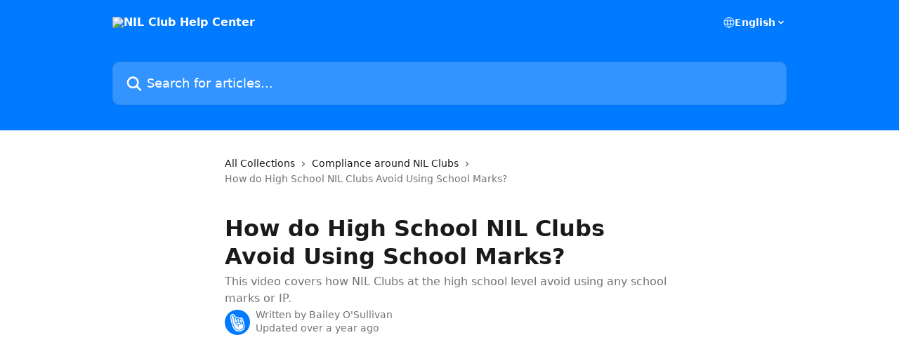

--- FILE ---
content_type: text/html; charset=utf-8
request_url: https://www.loom.com/embed/03b3aed1df3f433c8d0f607224aa08fe
body_size: 6275
content:
<!doctype html>
<html lang="en">

<head>
  <link rel="preconnect" href="https://cdn.loom.com">
  <link rel="preconnect" href="https://luna.loom.com">
  <meta charset="utf-8" />
<meta name="viewport" content="width=device-width" />
<meta http-equiv="X-UA-Compatible" content="IE=edge,chrome=1">
<title>Learn about High School NIL Clubs</title>


<link rel="alternate" type="application/json+oembed" href="https://www.loom.com/v1/oembed?url=https%3A%2F%2Fwww.loom.com%2Fshare%2F03b3aed1df3f433c8d0f607224aa08fe&format=json">
<link rel="alternate" type="text/xml+oembed" href="https://www.loom.com/v1/oembed?url=https%3A%2F%2Fwww.loom.com%2Fshare%2F03b3aed1df3f433c8d0f607224aa08fe&format=xml">


<meta name="slack-app-id" content="A9G1TH4S2">

<!-- SEO -->
<meta name="application-name" content="Loom" />
  <meta name="description" content="NIL is now legal for college and high school student-athletes. In this video, Mick Assaf covers more details about some changes we&#39;ve made to NIL Clubs at the high school level." />

  <!-- open graph and twitter tags -->
    <meta property="og:site_name" content="Loom">
  <meta property="og:type" content="website">
  <meta property="og:url" content="https://www.loom.com">
  <meta property="og:title" content="Learn about High School NIL Clubs">
      <meta property="og:description" content="NIL is now legal for college and high school student-athletes. In this video, Mick Assaf covers more details about some changes we&#39;ve made to NIL Clubs at the high school level." />
    <meta property="og:image" content="https://cdn.loom.com/assets/img/og/loom-banner.png">
  <meta property="og:image:width" content="1200">
  <meta property="og:image:height" content="600">
  <meta name="twitter:card" content="summary_large_image" />




<!-- Web App Icons -->
<meta name="application-name" content="Loom">
<meta name="mobile-web-app-capable" content="yes">
<meta name="theme-color" content="#ffffff">
<meta name="apple-mobile-web-app-capable" content="yes">
<meta name="apple-mobile-web-app-status-bar-style" content="black-translucent">
<meta name="apple-mobile-web-app-title" content="Loom">
<meta name="msapplication-TileColor" content="#b91d47">
<meta name="msapplication-TileImage" content="https://cdn.loom.com/assets/favicons-loom/mstile-150x150.png">

<link rel="icon" href="https://cdn.loom.com/assets/favicons-loom/favicon.ico" sizes="any">
<link rel="icon" href="https://cdn.loom.com/assets/favicons-loom/favicon.svg" type="image/svg+xml">
<link rel="icon" type="image/png" sizes="32x32" href="https://cdn.loom.com/assets/favicons-loom/favicon-32x32.png">
<link rel="icon" type="image/png" sizes="192x192" href="https://cdn.loom.com/assets/favicons-loom/android-chrome-192x192.png">
<link rel="apple-touch-icon" sizes="180x180" href="https://cdn.loom.com/assets/favicons-loom/apple-touch-icon-180x180.png">
<link rel="mask-icon" color="#625df5" href="https://cdn.loom.com/assets/favicons-loom/safari-pinned-tab.svg">


  <link rel="stylesheet" href="https://cdn.loom.com/assets/css/vendor-1-28992268812300b1.css" />

  <link rel="stylesheet" href="https://cdn.loom.com/assets/css/vendor-2-28992268812300b1.css" />

  <link rel="stylesheet" href="https://cdn.loom.com/assets/css/vendor-3-28992268812300b1.css" />

  <link rel="stylesheet" href="https://cdn.loom.com/assets/css/vendor-4-28992268812300b1.css" />

  <link rel="stylesheet" href="https://cdn.loom.com/assets/css/vendor-41-d4f9c068f095be5d.css" />

  <link rel="stylesheet" href="https://cdn.loom.com/assets/css/embed-video-bfe72f2ac896cd88.css" />


<script nonce="JsmyDkMvSMFX8PU7bkx8hpGzMglruxWl5BBhRnL1PI78Gh8y">
  window._LOOM_ = "%7O%22NGYNFFVNA_SRNGHER_TNGRF_NCV_XRL%22%3N%229ro5168p-32r7-4nsp-n17q-pp4oppnr60np%22%2P%22OVYYVAT_ERPNCGPUN_FVGR_XRL%22%3N%226Yq-a7bHNNNNNWKXybyTXC7sCMus-WzaKnlg9CA5%22%2P%22PUEBZR_RKGRAFVBA_VQ%22%3N%22yvrpoqqzxvvvuarqbozyzvyyubqwxqzo%22%2P%22PYVRAG_YBT_YRIRYF%22%3N%22sngny%2Preebe%2Pjnea%2Pvasb%22%2P%22PYBHQSEBAG_HEV%22%3N%22pqa.ybbz.pbz%22%2P%22NIFREIRE_PYBHQSEBAG_HEV%22%3N%22yhan.ybbz.pbz%22%2P%22RYRIVB_NPPBHAG_VQ%22%3N%225p7qp041087r9%22%2P%22TBBTYR_NCV_PYVRAG_VQ%22%3N%22443240113960-6zw529e3e24tcc4p9h57a9aqet01v911.nccf.tbbtyrhfrepbagrag.pbz%22%2P%22YBBZ_QRFXGBC_CEBGBPBY%22%3N%22ybbzQrfxgbc%3N%2S%2S%22%2P%22ZHK_RAI_XRL%22%3N%229ntt7cyq771c850zs45zfatc3%22%2P%22CHFU_FREIRE_CHOYVP_XRL%22%3N%22OSMAlOrBig4yrVK8OhRu7u2-7lFWCL2bSfWdV5HyfTxa57ZKc924pqoufgdF69Uz-IYo1wXEEm4LnRu7qTeFKFZ%22%2P%22FGEVCR_CHOYVP_XRL%22%3N%22cx_yvir_ZT87GpsZRyPHEEBsexfSFZ8k%22%2P%22QNGNQBT_EHZ_NCCYVPNGVBA_VQ%22%3N%227ns92855-r997-4q9o-nn41-839r1p64r6s3%22%2P%22QNGNQBT_EHZ_PYVRAG_GBXRA%22%3N%22choo1955571qp736r541o72313p6942242s%22%2P%22QNGNQBT_EHZ_RANOYR%22%3N%22gehr%22%2P%22QNGNQBT_EHZ_FREIVPR%22%3N%22ybbz-cebq%22%2P%22QNGNQBT_EHZ_FRFFVBA_FNZCYR_ENGR%22%3N%2215%22%2P%22QNGNQBT_EHZ_FRFFVBA_ERCYNL_FNZCYR_ENGR%22%3N%2215%22%2P%22QNGNQBT_YBT_PYVRAG_GBXRA%22%3N%22cho6n5r653719oonqp7o8q28o628o09oq41%22%2P%22QNGNQBT_YBT_RANOYR%22%3N%22gehr%22%2P%22QNGNQBT_YBT_FNZCYR_ENGR%22%3N%2210%22%2P%22QNGNQBT_YBT_FREIVPR%22%3N%22jroncc%22%2P%22YBBZ_FQX_NCV_XRL%22%3N%22677no500-qo70-4087-91ns-6rsqo06sss68%22%2P%22CNPXNTRF_PYBHQSEBAG_HEV%22%3N%22cnpxntrf.ybbz.pbz%22%2P%22FRAGEL_ERCYNLF_BA_REEBE_FNZCYR_ENGR%22%3N%220.001%22%2P%22SO_NCC_VQ%22%3N%221591221991190878%22%2P%22NQZVA_UHO_HEV%22%3N%22nqzva.ngynffvna.pbz%22%2P%22NABA_PBBXVR_QBZNVA%22%3N%22ybbz.pbz%22%2P%22NGYNFFVNA_TBIREANGBE_HEV%22%3N%22uggcf%3N%2S%2Stbireangbe-hv.cebq-rnfg.sebagraq.choyvp.ngy-cnnf.arg%22%2P%22NGYNFFVNA_BVQP_VAVGVNGVBA_EBHGR%22%3N%22uggcf%3N%2S%2Svq.ngynffvna.pbz%22%2P%22NGYNFFVNA_CEBSVYR_ZNANTRZRAG_HEV%22%3N%22uggcf%3N%2S%2Svq.ngynffvna.pbz%2Sznantr-cebsvyr%2Scebsvyr-naq-ivfvovyvgl%22%2P%22NGYNFFVNA_FABBCE_HEV%22%3N%22uggcf%3N%2S%2Sfabbce.cebq.ngy-cnnf.arg%2Spf%22%2P%22YBBZ_ONER_HEV%22%3N%22ybbz.pbz%22%2P%22YBBZ_ERPBEQ_JF_HEV%22%3N%22erpbeq.ybbz.pbz%22%2P%22YBBZ_FFE_HFRE_FUNQBJ_GRFG_RANOYR%22%3N%22gehr%22%2P%22YBBZ_FFE_HFRE_FUNQBJ_GRFG_VTABER_CNGUF%22%3N%22%5O%5Q%22%2P%22YBBZ_HEV%22%3N%22jjj.ybbz.pbz%22%2P%22YBBZ_IREFVBA%22%3N%22809spo6%22%2P%22YBBZ_IREFVBA_AHZREVP%22%3N68892%2P%22ABQR_RAI%22%3N%22cebqhpgvba%22%7Q";



  window.__APOLLO_STATE__ = {"ROOT_QUERY":{"__typename":"Query","getCurrentUser":{"__typename":"UserNotLoggedIn"},"getVideo({\"id\":\"03b3aed1df3f433c8d0f607224aa08fe\",\"password\":null})":{"__ref":"RegularUserVideo:03b3aed1df3f433c8d0f607224aa08fe"},"fetchVideoTranscript({\"captionsLanguageSelection\":null,\"password\":null,\"videoId\":\"03b3aed1df3f433c8d0f607224aa08fe\"})":{"__ref":"VideoTranscriptDetails:312103341"}},"Avatar:{\"thumb\":\"avatars/3652786_4e7cf47fe960478ead9aa027f4702357_192.jpg\"}":{"__typename":"Avatar","name":"4e7cf47fe960478ead9aa027f4702357","large":"avatars/3652786_4e7cf47fe960478ead9aa027f4702357_1024.jpg","thumb":"avatars/3652786_4e7cf47fe960478ead9aa027f4702357_192.jpg","iosLarge":"avatars/3652786_4e7cf47fe960478ead9aa027f4702357_1024.jpg","iosThumb":"avatars/3652786_4e7cf47fe960478ead9aa027f4702357_192.jpg","isAtlassianMastered":null},"RegularUser:3652786":{"__typename":"RegularUser","id":"3652786","first_name":"Mick","display_name":"Mick Assaf","avatars":[{"__ref":"Avatar:{\"thumb\":\"avatars/3652786_4e7cf47fe960478ead9aa027f4702357_192.jpg\"}"}],"status":"verified","profile":null},"RegularUserVideo:03b3aed1df3f433c8d0f607224aa08fe":{"__typename":"RegularUserVideo","id":"03b3aed1df3f433c8d0f607224aa08fe","defaultThumbnails":{"__typename":"VideoDefaultThumbnailsSources","default":"sessions/thumbnails/03b3aed1df3f433c8d0f607224aa08fe-00001.gif","static":"sessions/thumbnails/03b3aed1df3f433c8d0f607224aa08fe-00001.jpg"},"signedThumbnails":{"__typename":"VideoThumbnailsSources","animatedPreview":"sessions/thumbnails/03b3aed1df3f433c8d0f607224aa08fe-00001.mp4","default":"sessions/thumbnails/03b3aed1df3f433c8d0f607224aa08fe-00001.jpg","default4X3":"sessions/thumbnails/03b3aed1df3f433c8d0f607224aa08fe-4x3.jpg","defaultPlay":"sessions/thumbnails/03b3aed1df3f433c8d0f607224aa08fe-with-play.jpg","ogFull":null,"full":null,"fullPlay":null,"defaultGif":"sessions/thumbnails/03b3aed1df3f433c8d0f607224aa08fe-00001.gif","defaultGifPlay":"sessions/thumbnails/03b3aed1df3f433c8d0f607224aa08fe-with-play.gif"},"nullableRawCdnUrl({\"acceptableMimes\":[\"DASH\"],\"password\":null})":null,"nullableRawCdnUrl({\"acceptableMimes\":[\"M3U8\"],\"password\":null})":{"__typename":"CloudfrontSignedUrlPayload","url":"https://luna.loom.com/id/03b3aed1df3f433c8d0f607224aa08fe/rev/852838a39bdbc815d310cb04b6e13e16b507f6747e67b04aff75be64463fc695f/resource/hls/playlist-split.m3u8?Policy=[base64]&Signature=lBIa-s866lbwDd%7EK%7EEU1rQC0BKgRGfcInc%7EDbPUdBp7lKPCuauRpok-fjcxvecYkxKKltEnGnj8zEBlPgFNdQhrEBl9Md9fwkyEI8XgmKfnH3ZcgHD5k4WRTD%7EKATs7lEXrHsYwvppMzdtki7FreFy9NwJgh4t2fwNanAAx8XRfzuClSPP5txC4lwDzWONNpVEkBOuHMcePEjRNqRIgQT7S0lrViYMyNjpwy2NuabA2%7Ea32lmVy6Ag4SvDuFA%7Ew520HTBSYk3MyIdbzy25Ygi7DAe4mVKO9%7Ez5Ea3Axao6EIMmuNm2ln2JDWuYyoR29TCqj8XM0AMfEP-5Xp61YJBA__&Key-Pair-Id=APKAJQIC5BGSW7XXK7FQ","credentials":{"__typename":"CloudfrontSignedCredentialsPayload","Policy":"[base64]","Signature":"lBIa-s866lbwDd~K~EU1rQC0BKgRGfcInc~DbPUdBp7lKPCuauRpok-fjcxvecYkxKKltEnGnj8zEBlPgFNdQhrEBl9Md9fwkyEI8XgmKfnH3ZcgHD5k4WRTD~KATs7lEXrHsYwvppMzdtki7FreFy9NwJgh4t2fwNanAAx8XRfzuClSPP5txC4lwDzWONNpVEkBOuHMcePEjRNqRIgQT7S0lrViYMyNjpwy2NuabA2~a32lmVy6Ag4SvDuFA~w520HTBSYk3MyIdbzy25Ygi7DAe4mVKO9~z5Ea3Axao6EIMmuNm2ln2JDWuYyoR29TCqj8XM0AMfEP-5Xp61YJBA__","KeyPairId":"APKAJQIC5BGSW7XXK7FQ"}},"active_video_transcript_id":"312103341","archived":false,"chapters":null,"comments_enabled":true,"comments_email_enabled":true,"complete":true,"createdAt":"2024-06-21T16:24:09.401Z","cta":{"__typename":"CTA","enabled":false,"url":null,"text":null,"mods":null,"is_auto":false,"approved_at":null},"currentUserCanEdit":false,"currentUserHasWatched":null,"current_user_is_owner":false,"description":"NIL is now legal for college and high school student-athletes. In this video, Mick Assaf covers more details about some changes we've made to NIL Clubs at the high school level.","download_enabled":true,"downloadable":true,"downloadableBy":"anyone","email_gate_video_type":"NONE","stylizedCaptions":false,"viewerCaptionsOn":false,"folder_id":"49f1434a52494b928dea908d4ddc0430","folder":null,"hasBackground":false,"hasOverlay":false,"isCommunityLoom":false,"isOnWatchLaterList":false,"isParentOfPersonalizedCopies":false,"personalizationType":null,"isMeetingRecording":false,"calendarMeetingGuid":null,"is_protected":false,"isTeamShared":false,"loom_branded_player":true,"name":"Learn about High School NIL Clubs","needs_password":false,"organization_idv2":"12473754","organization":null,"owner_id":3652786,"owner":{"__ref":"RegularUser:3652786"},"privacy":"public","processing_information":{"__typename":"ProcessingInformation","instant_editing_enabled":true,"noise_cancellation_type":false,"replacements":null,"trim_id":null,"trim_ranges":[],"videoUploadMessage":null,"videoUploadValid":true,"trim_progress":null,"split_segment_ttl":null},"record_reply_enabled":true,"s3_id":"03b3aed1df3f433c8d0f607224aa08fe","salesforce_engagement_tracking":false,"show_analytics_to_viewer":true,"show_transcript_to_viewer":true,"spaces":null,"suggested_playback_rate":"none","use_emojis":true,"use_gif":true,"video_properties":{"__typename":"VideoProperties","avgBitRate":null,"client":null,"camera_enabled":null,"client_version":null,"countdown":null,"duration":100,"durationMs":100333,"externalUpload":true,"format":null,"height":964,"ingestion_type":null,"liveRewindTrimmedSections":null,"mediaMetadataRotation":null,"microphone_enabled":null,"os":null,"os_version":null,"recordingClient":null,"recording_type":null,"recording_version":"v4","screen_type":null,"sdkPartnerIdv2":null,"tab_audio":null,"trim_duration":null,"width":1294},"playable_duration":100.333268,"signedDefaultThumbnails":{"__typename":"VideoDefaultThumbnailsSources","default":"sessions/thumbnails/03b3aed1df3f433c8d0f607224aa08fe-00001.gif","static":"sessions/thumbnails/03b3aed1df3f433c8d0f607224aa08fe-00001.jpg"},"source_duration":100.333268,"thumbnails":{"__typename":"VideoThumbnailsSources","default":"sessions/thumbnails/03b3aed1df3f433c8d0f607224aa08fe-00001.jpg","default4X3":"sessions/thumbnails/03b3aed1df3f433c8d0f607224aa08fe-4x3.jpg","defaultPlay":"sessions/thumbnails/03b3aed1df3f433c8d0f607224aa08fe-with-play.jpg","ogFull":null,"full":null,"fullPlay":null,"defaultGif":"sessions/thumbnails/03b3aed1df3f433c8d0f607224aa08fe-00001.gif","defaultGifPlay":"sessions/thumbnails/03b3aed1df3f433c8d0f607224aa08fe-with-play.gif","animatedPreview":"sessions/thumbnails/03b3aed1df3f433c8d0f607224aa08fe-00001.mp4"},"viewerNeedsPermission":false,"viewers_can_weave":true,"views":{"__typename":"RegularUserVideoViewCounts","total":57,"distinct":55,"named":null},"visibility":"owner","waveform_generation":"success","white_label_player":false},"VideoTranscriptDetails:312103341":{"__typename":"VideoTranscriptDetails","idv2":"312103341","video_id":"03b3aed1df3f433c8d0f607224aa08fe","s3_id":"03b3aed1df3f433c8d0f607224aa08fe","version":2,"transcript_url":"mediametadata/transcription/03b3aed1df3f433c8d0f607224aa08fe-2.json","captions_url":"mediametadata/captions/03b3aed1df3f433c8d0f607224aa08fe-2.vtt","processing_service":"instant_whisper","transcription_status":"success","processing_start_time":"2024-06-21T16:24:50.235Z","processing_end_time":"2024-06-21T16:25:19.289Z","createdAt":"2024-06-21T16:24:09.475Z","updatedAt":"2025-06-17T18:52:44.467Z","source_url":"https://cdn.loom.com/mediametadata/transcription/03b3aed1df3f433c8d0f607224aa08fe-2.json?Policy=[base64]&Key-Pair-Id=APKAJQIC5BGSW7XXK7FQ&Signature=N-JoAW29fs7tLS06FJzhC8PLInXDi7XVzzg3E601NDHad8jJHQU6pDO1x6aQfMUB%7E9O96Yp%7Edgzhf7f8DrO-PJVGV3cNyDBGK%7EHi-QXhG0UeKZOIwjZivYCfSkOhQHa5pk8yfITVpmebKXCx8VcR62Ux45JAmsDPSZvEmcu4uMkejZMrlrtH3Jbh4XpVa%7EIkdg3B9VXFThVjyNvj3rfeCTmbL39xMjczzAkPGBpYpZPM9%7E3kE6qcHQlqGvpV2oDxkk-YrLKTE-aZMI8Rn0UugF4WM1xfb9BSukrkVaPkoEgDsSv29AQjriEAkMWAe71KJnChoNVIFXuLyJPcovkg%7EQ__","captions_source_url":"https://cdn.loom.com/mediametadata/captions/03b3aed1df3f433c8d0f607224aa08fe-2.vtt?Policy=[base64]&Key-Pair-Id=APKAJQIC5BGSW7XXK7FQ&Signature=[base64]%7EM-JMHRI5RJDkevzI3eLnRZC-27WesuICnIZAtxC8%7Eo%7E9NXq9kRF154ZtGKsOCSkmtzqiQsmv0xCD58oNCL0QulX7xy38HWx3gHtVH9rItYee6bNcsQV%7E0oRSVsXwSmVg__","captionsTranslatedLanguage":null,"captionsInOriginalLanguage":true,"captionsTranslationInProgress":false,"captionTranslationErrorFallback":true,"filler_words":{"ranges":[],"numFillerWordsInVideoVersion":1},"silences":{},"language":null}};

</script>


<link
  rel="stylesheet"
  href="https://ds-cdn.prod-east.frontend.public.atl-paas.net/assets/font-rules/v5/atlassian-fonts.css"
  as="style"
/>

<link rel="preconnect" href="https://ds-cdn.prod-east.frontend.public.atl-paas.net" />
<link
  rel="preload"
  href="https://ds-cdn.prod-east.frontend.public.atl-paas.net/assets/fonts/atlassian-sans/v3/AtlassianSans-latin.woff2"
  as="font"
  type="font/woff2"
  crossorigin
/>
<link
  rel="preload stylesheet"
  href="https://ds-cdn.prod-east.frontend.public.atl-paas.net/assets/font-rules/v5/atlassian-fonts.css"
  as="style"
/>


  <meta name="robots" content="noindex">
  <!--    NOTE: Please do not remove the script tag below! -->
  <!--    It is essential for making embeds function inside of Atlassian products -->
  <!--    We pull the AAID from the window.aaid object to set the x-atlassian-auth-aaid header-->
  <script nonce="JsmyDkMvSMFX8PU7bkx8hpGzMglruxWl5BBhRnL1PI78Gh8y">
    
  </script>
</head>

<body>
  <main id="container">
  </main>

  
  <script nonce="JsmyDkMvSMFX8PU7bkx8hpGzMglruxWl5BBhRnL1PI78Gh8y" src="https://cdn.loom.com/assets/js/0runtime-29823213325e15de.js"></script>
  
  <script nonce="JsmyDkMvSMFX8PU7bkx8hpGzMglruxWl5BBhRnL1PI78Gh8y" src="https://cdn.loom.com/assets/js/vendor-0-143ed12e349f3467.js"></script>
  
  <script nonce="JsmyDkMvSMFX8PU7bkx8hpGzMglruxWl5BBhRnL1PI78Gh8y" src="https://cdn.loom.com/assets/js/vendor-1-55224268fda7f66f.js"></script>
  
  <script nonce="JsmyDkMvSMFX8PU7bkx8hpGzMglruxWl5BBhRnL1PI78Gh8y" src="https://cdn.loom.com/assets/js/vendor-2-104c73851b5a9c24.js"></script>
  
  <script nonce="JsmyDkMvSMFX8PU7bkx8hpGzMglruxWl5BBhRnL1PI78Gh8y" src="https://cdn.loom.com/assets/js/vendor-3-d80d7e9121997450.js"></script>
  
  <script nonce="JsmyDkMvSMFX8PU7bkx8hpGzMglruxWl5BBhRnL1PI78Gh8y" src="https://cdn.loom.com/assets/js/vendor-4-ebfadf2c988cd021.js"></script>
  
  <script nonce="JsmyDkMvSMFX8PU7bkx8hpGzMglruxWl5BBhRnL1PI78Gh8y" src="https://cdn.loom.com/assets/js/vendor-5-71182f6fa3a5f319.js"></script>
  
  <script nonce="JsmyDkMvSMFX8PU7bkx8hpGzMglruxWl5BBhRnL1PI78Gh8y" src="https://cdn.loom.com/assets/js/vendor-6-fb7e4d38c01cdf83.js"></script>
  
  <script nonce="JsmyDkMvSMFX8PU7bkx8hpGzMglruxWl5BBhRnL1PI78Gh8y" src="https://cdn.loom.com/assets/js/vendor-7-7a9ad322598d46d0.js"></script>
  
  <script nonce="JsmyDkMvSMFX8PU7bkx8hpGzMglruxWl5BBhRnL1PI78Gh8y" src="https://cdn.loom.com/assets/js/vendor-8-de36297f08957e32.js"></script>
  
  <script nonce="JsmyDkMvSMFX8PU7bkx8hpGzMglruxWl5BBhRnL1PI78Gh8y" src="https://cdn.loom.com/assets/js/vendor-9-c10d9ad480e07b45.js"></script>
  
  <script nonce="JsmyDkMvSMFX8PU7bkx8hpGzMglruxWl5BBhRnL1PI78Gh8y" src="https://cdn.loom.com/assets/js/vendor-10-ab5bc479ae784f60.js"></script>
  
  <script nonce="JsmyDkMvSMFX8PU7bkx8hpGzMglruxWl5BBhRnL1PI78Gh8y" src="https://cdn.loom.com/assets/js/vendor-11-47bd1bd24cc3ad7d.js"></script>
  
  <script nonce="JsmyDkMvSMFX8PU7bkx8hpGzMglruxWl5BBhRnL1PI78Gh8y" src="https://cdn.loom.com/assets/js/vendor-12-994c241c137d598c.js"></script>
  
  <script nonce="JsmyDkMvSMFX8PU7bkx8hpGzMglruxWl5BBhRnL1PI78Gh8y" src="https://cdn.loom.com/assets/js/vendor-13-2b0c4b140a439884.js"></script>
  
  <script nonce="JsmyDkMvSMFX8PU7bkx8hpGzMglruxWl5BBhRnL1PI78Gh8y" src="https://cdn.loom.com/assets/js/vendor-14-9610f82acc9ecb56.js"></script>
  
  <script nonce="JsmyDkMvSMFX8PU7bkx8hpGzMglruxWl5BBhRnL1PI78Gh8y" src="https://cdn.loom.com/assets/js/vendor-15-3161282ffb92715c.js"></script>
  
  <script nonce="JsmyDkMvSMFX8PU7bkx8hpGzMglruxWl5BBhRnL1PI78Gh8y" src="https://cdn.loom.com/assets/js/vendor-16-01679629ce3312ba.js"></script>
  
  <script nonce="JsmyDkMvSMFX8PU7bkx8hpGzMglruxWl5BBhRnL1PI78Gh8y" src="https://cdn.loom.com/assets/js/vendor-17-809077f371b66409.js"></script>
  
  <script nonce="JsmyDkMvSMFX8PU7bkx8hpGzMglruxWl5BBhRnL1PI78Gh8y" src="https://cdn.loom.com/assets/js/vendor-18-c9b7bd7a610bee19.js"></script>
  
  <script nonce="JsmyDkMvSMFX8PU7bkx8hpGzMglruxWl5BBhRnL1PI78Gh8y" src="https://cdn.loom.com/assets/js/vendor-19-497996d9698a3974.js"></script>
  
  <script nonce="JsmyDkMvSMFX8PU7bkx8hpGzMglruxWl5BBhRnL1PI78Gh8y" src="https://cdn.loom.com/assets/js/vendor-20-673cc2b95048243b.js"></script>
  
  <script nonce="JsmyDkMvSMFX8PU7bkx8hpGzMglruxWl5BBhRnL1PI78Gh8y" src="https://cdn.loom.com/assets/js/vendor-9264a70b-a5dffac7694e6634.js"></script>
  
  <script nonce="JsmyDkMvSMFX8PU7bkx8hpGzMglruxWl5BBhRnL1PI78Gh8y" src="https://cdn.loom.com/assets/js/vendor-619f19a7-fdd2d4107b9c233a.js"></script>
  
  <script nonce="JsmyDkMvSMFX8PU7bkx8hpGzMglruxWl5BBhRnL1PI78Gh8y" src="https://cdn.loom.com/assets/js/vendor-23-b2f2dd05c52a0f19.js"></script>
  
  <script nonce="JsmyDkMvSMFX8PU7bkx8hpGzMglruxWl5BBhRnL1PI78Gh8y" src="https://cdn.loom.com/assets/js/vendor-24-a1d59160f3504a0b.js"></script>
  
  <script nonce="JsmyDkMvSMFX8PU7bkx8hpGzMglruxWl5BBhRnL1PI78Gh8y" src="https://cdn.loom.com/assets/js/vendor-25-b9edbb3e87b3927a.js"></script>
  
  <script nonce="JsmyDkMvSMFX8PU7bkx8hpGzMglruxWl5BBhRnL1PI78Gh8y" src="https://cdn.loom.com/assets/js/vendor-26-471c982113790b06.js"></script>
  
  <script nonce="JsmyDkMvSMFX8PU7bkx8hpGzMglruxWl5BBhRnL1PI78Gh8y" src="https://cdn.loom.com/assets/js/vendor-27-98e8330e223a1ffb.js"></script>
  
  <script nonce="JsmyDkMvSMFX8PU7bkx8hpGzMglruxWl5BBhRnL1PI78Gh8y" src="https://cdn.loom.com/assets/js/vendor-28-a140e48acfc4df9b.js"></script>
  
  <script nonce="JsmyDkMvSMFX8PU7bkx8hpGzMglruxWl5BBhRnL1PI78Gh8y" src="https://cdn.loom.com/assets/js/vendor-29-ab0d7081b2984a6f.js"></script>
  
  <script nonce="JsmyDkMvSMFX8PU7bkx8hpGzMglruxWl5BBhRnL1PI78Gh8y" src="https://cdn.loom.com/assets/js/vendor-30-5860e2214b99ab20.js"></script>
  
  <script nonce="JsmyDkMvSMFX8PU7bkx8hpGzMglruxWl5BBhRnL1PI78Gh8y" src="https://cdn.loom.com/assets/js/vendor-31-4b25f578047f3780.js"></script>
  
  <script nonce="JsmyDkMvSMFX8PU7bkx8hpGzMglruxWl5BBhRnL1PI78Gh8y" src="https://cdn.loom.com/assets/js/vendor-32-6f5e34b4a49f3ade.js"></script>
  
  <script nonce="JsmyDkMvSMFX8PU7bkx8hpGzMglruxWl5BBhRnL1PI78Gh8y" src="https://cdn.loom.com/assets/js/vendor-33-e7690ce06c88c398.js"></script>
  
  <script nonce="JsmyDkMvSMFX8PU7bkx8hpGzMglruxWl5BBhRnL1PI78Gh8y" src="https://cdn.loom.com/assets/js/vendor-34-98487e1077512f2f.js"></script>
  
  <script nonce="JsmyDkMvSMFX8PU7bkx8hpGzMglruxWl5BBhRnL1PI78Gh8y" src="https://cdn.loom.com/assets/js/vendor-35-7d6b0cf208d741c3.js"></script>
  
  <script nonce="JsmyDkMvSMFX8PU7bkx8hpGzMglruxWl5BBhRnL1PI78Gh8y" src="https://cdn.loom.com/assets/js/vendor-36-4d15f95ea3195c8d.js"></script>
  
  <script nonce="JsmyDkMvSMFX8PU7bkx8hpGzMglruxWl5BBhRnL1PI78Gh8y" src="https://cdn.loom.com/assets/js/vendor-37-8beedd1f6d6411d0.js"></script>
  
  <script nonce="JsmyDkMvSMFX8PU7bkx8hpGzMglruxWl5BBhRnL1PI78Gh8y" src="https://cdn.loom.com/assets/js/vendor-38-9ebf3c9bc7737d7f.js"></script>
  
  <script nonce="JsmyDkMvSMFX8PU7bkx8hpGzMglruxWl5BBhRnL1PI78Gh8y" src="https://cdn.loom.com/assets/js/vendor-39-8f5a390ec850ede0.js"></script>
  
  <script nonce="JsmyDkMvSMFX8PU7bkx8hpGzMglruxWl5BBhRnL1PI78Gh8y" src="https://cdn.loom.com/assets/js/vendor-40-ef272fab372b2894.js"></script>
  
  <script nonce="JsmyDkMvSMFX8PU7bkx8hpGzMglruxWl5BBhRnL1PI78Gh8y" src="https://cdn.loom.com/assets/js/vendor-41-2a75debc4eccd8fe.js"></script>
  
  <script nonce="JsmyDkMvSMFX8PU7bkx8hpGzMglruxWl5BBhRnL1PI78Gh8y" src="https://cdn.loom.com/assets/js/vendor-42-41c7085b407c8178.js"></script>
  
  <script nonce="JsmyDkMvSMFX8PU7bkx8hpGzMglruxWl5BBhRnL1PI78Gh8y" src="https://cdn.loom.com/assets/js/embed-video-d6cfbb66ac9f3ba5.js"></script>
  
  
  <script nonce="JsmyDkMvSMFX8PU7bkx8hpGzMglruxWl5BBhRnL1PI78Gh8y"
  
      type="text/javascript"
  >
    !function(){var analytics=window.analytics=window.analytics||[];if(!analytics.initialize)if(analytics.invoked)window.console&&console.error&&console.error("Segment snippet included twice.");else{analytics.invoked=!0;analytics.methods=["trackSubmit","trackClick","trackLink","trackForm","pageview","identify","reset","group","track","ready","alias","debug","page","once","off","on","addSourceMiddleware","addIntegrationMiddleware","setAnonymousId","addDestinationMiddleware"];analytics.factory=function(e){return function(){var t=Array.prototype.slice.call(arguments);t.unshift(e);analytics.push(t);return analytics}};for(var e=0;e<analytics.methods.length;e++){var key=analytics.methods[e];analytics[key]=analytics.factory(key)}analytics.load=function(key,e){var t=document.createElement("script");t.type="text/javascript";t.async=!0;t.src="https://evs.sgmt.loom.com/yhPeelcEJD/eejxbDiFfK.min.js";var n=document.getElementsByTagName("script")[0];n.parentNode.insertBefore(t,n);analytics._loadOptions=e};analytics.SNIPPET_VERSION="4.13.1";
  analytics.load("rggRFsCK29LOKVGyTLpt9xoXVhNNXaP6", { "integrations": {"Google Analytics":true,"Intercom":false} });

  
  }}();
</script>

  
</body>

</html>


--- FILE ---
content_type: text/javascript
request_url: https://cdn.loom.com/assets/js/vendor-15-3161282ffb92715c.js
body_size: 20940
content:
try{let t="undefined"!=typeof window?window:"undefined"!=typeof global?global:"undefined"!=typeof globalThis?globalThis:"undefined"!=typeof self?self:{},e=(new t.Error).stack;e&&(t._sentryDebugIds=t._sentryDebugIds||{},t._sentryDebugIds[e]="bf36ab05-c166-4f1f-b778-0874ee706399",t._sentryDebugIdIdentifier="sentry-dbid-bf36ab05-c166-4f1f-b778-0874ee706399")}catch(t){}("undefined"!=typeof window?window:"undefined"!=typeof global?global:"undefined"!=typeof globalThis?globalThis:"undefined"!=typeof self?self:{}).SENTRY_RELEASE={id:"809fcb6"},(self.webpackChunk_loomhq_web_client=self.webpackChunk_loomhq_web_client||[]).push([["4229"],{17276:function(t,e,r){"use strict";function n(t,e,r){if(void 0===r&&(r=Error),!t)throw new r(e)}r.d(e,{V1:()=>n})},19192:function(t,e,r){"use strict";function n(t,e){var r=e&&e.cache?e.cache:h,n=e&&e.serializer?e.serializer:a;return(e&&e.strategy?e.strategy:function(t,e){var r,n,a=1===t.length?o:i;return r=e.cache.create(),n=e.serializer,a.bind(this,t,r,n)})(t,{cache:r,serializer:n})}function o(t,e,r,n){var o=null==n||"number"==typeof n||"boolean"==typeof n?n:r(n),i=e.get(o);return typeof i>"u"&&(i=t.call(this,n),e.set(o,i)),i}function i(t,e,r){var n=Array.prototype.slice.call(arguments,3),o=r(n),i=e.get(o);return typeof i>"u"&&(i=t.apply(this,n),e.set(o,i)),i}r.d(e,{A:()=>n,W:()=>c});var a=function(){return JSON.stringify(arguments)};function s(){this.cache=Object.create(null)}s.prototype.get=function(t){return this.cache[t]},s.prototype.set=function(t,e){this.cache[t]=e};var h={create:function(){return new s}},c={variadic:function(t,e){var r,n;return r=e.cache.create(),n=e.serializer,i.bind(this,t,r,n)},monadic:function(t,e){var r,n;return r=e.cache.create(),n=e.serializer,o.bind(this,t,r,n)}}},31258:function(t,e,r){"use strict";r.d(e,{eW:()=>p,qg:()=>tr,Jp:()=>E,ZE:()=>s,oF:()=>y,Qh:()=>m,xm:()=>_,Tu:()=>v,tv:()=>g,jA:()=>d,N1:()=>A,Im:()=>f,N6:()=>b});var n,o,i,a,s,h,c,u,l=r(44316);function p(t){return t.type===s.literal}function f(t){return t.type===s.argument}function y(t){return t.type===s.number}function g(t){return t.type===s.date}function m(t){return t.type===s.time}function E(t){return t.type===s.select}function b(t){return t.type===s.plural}function d(t){return t.type===s.pound}function _(t){return t.type===s.tag}function A(t){return!!(t&&"object"==typeof t&&t.type===h.number)}function v(t){return!!(t&&"object"==typeof t&&t.type===h.dateTime)}(n=a||(a={}))[n.EXPECT_ARGUMENT_CLOSING_BRACE=1]="EXPECT_ARGUMENT_CLOSING_BRACE",n[n.EMPTY_ARGUMENT=2]="EMPTY_ARGUMENT",n[n.MALFORMED_ARGUMENT=3]="MALFORMED_ARGUMENT",n[n.EXPECT_ARGUMENT_TYPE=4]="EXPECT_ARGUMENT_TYPE",n[n.INVALID_ARGUMENT_TYPE=5]="INVALID_ARGUMENT_TYPE",n[n.EXPECT_ARGUMENT_STYLE=6]="EXPECT_ARGUMENT_STYLE",n[n.INVALID_NUMBER_SKELETON=7]="INVALID_NUMBER_SKELETON",n[n.INVALID_DATE_TIME_SKELETON=8]="INVALID_DATE_TIME_SKELETON",n[n.EXPECT_NUMBER_SKELETON=9]="EXPECT_NUMBER_SKELETON",n[n.EXPECT_DATE_TIME_SKELETON=10]="EXPECT_DATE_TIME_SKELETON",n[n.UNCLOSED_QUOTE_IN_ARGUMENT_STYLE=11]="UNCLOSED_QUOTE_IN_ARGUMENT_STYLE",n[n.EXPECT_SELECT_ARGUMENT_OPTIONS=12]="EXPECT_SELECT_ARGUMENT_OPTIONS",n[n.EXPECT_PLURAL_ARGUMENT_OFFSET_VALUE=13]="EXPECT_PLURAL_ARGUMENT_OFFSET_VALUE",n[n.INVALID_PLURAL_ARGUMENT_OFFSET_VALUE=14]="INVALID_PLURAL_ARGUMENT_OFFSET_VALUE",n[n.EXPECT_SELECT_ARGUMENT_SELECTOR=15]="EXPECT_SELECT_ARGUMENT_SELECTOR",n[n.EXPECT_PLURAL_ARGUMENT_SELECTOR=16]="EXPECT_PLURAL_ARGUMENT_SELECTOR",n[n.EXPECT_SELECT_ARGUMENT_SELECTOR_FRAGMENT=17]="EXPECT_SELECT_ARGUMENT_SELECTOR_FRAGMENT",n[n.EXPECT_PLURAL_ARGUMENT_SELECTOR_FRAGMENT=18]="EXPECT_PLURAL_ARGUMENT_SELECTOR_FRAGMENT",n[n.INVALID_PLURAL_ARGUMENT_SELECTOR=19]="INVALID_PLURAL_ARGUMENT_SELECTOR",n[n.DUPLICATE_PLURAL_ARGUMENT_SELECTOR=20]="DUPLICATE_PLURAL_ARGUMENT_SELECTOR",n[n.DUPLICATE_SELECT_ARGUMENT_SELECTOR=21]="DUPLICATE_SELECT_ARGUMENT_SELECTOR",n[n.MISSING_OTHER_CLAUSE=22]="MISSING_OTHER_CLAUSE",n[n.INVALID_TAG=23]="INVALID_TAG",n[n.INVALID_TAG_NAME=25]="INVALID_TAG_NAME",n[n.UNMATCHED_CLOSING_TAG=26]="UNMATCHED_CLOSING_TAG",n[n.UNCLOSED_TAG=27]="UNCLOSED_TAG",(o=s||(s={}))[o.literal=0]="literal",o[o.argument=1]="argument",o[o.number=2]="number",o[o.date=3]="date",o[o.time=4]="time",o[o.select=5]="select",o[o.plural=6]="plural",o[o.pound=7]="pound",o[o.tag=8]="tag",(i=h||(h={}))[i.number=0]="number",i[i.dateTime=1]="dateTime";var T=/[ \xA0\u1680\u2000-\u200A\u202F\u205F\u3000]/,P=/(?:[Eec]{1,6}|G{1,5}|[Qq]{1,5}|(?:[yYur]+|U{1,5})|[ML]{1,5}|d{1,2}|D{1,3}|F{1}|[abB]{1,5}|[hkHK]{1,2}|w{1,2}|W{1}|m{1,2}|s{1,2}|[zZOvVxX]{1,4})(?=([^']*'[^']*')*[^']*$)/g,B=/[\t-\r \x85\u200E\u200F\u2028\u2029]/i,S=/^\.(?:(0+)(\*)?|(#+)|(0+)(#+))$/g,H=/^(@+)?(\+|#+)?[rs]?$/g,R=/(\*)(0+)|(#+)(0+)|(0+)/g,I=/^(0+)$/;function N(t){var e={};return"r"===t[t.length-1]?e.roundingPriority="morePrecision":"s"===t[t.length-1]&&(e.roundingPriority="lessPrecision"),t.replace(H,function(t,r,n){return"string"!=typeof n?(e.minimumSignificantDigits=r.length,e.maximumSignificantDigits=r.length):"+"===n?e.minimumSignificantDigits=r.length:"#"===r[0]?e.maximumSignificantDigits=r.length:(e.minimumSignificantDigits=r.length,e.maximumSignificantDigits=r.length+("string"==typeof n?n.length:0)),""}),e}function O(t){switch(t){case"sign-auto":return{signDisplay:"auto"};case"sign-accounting":case"()":return{currencySign:"accounting"};case"sign-always":case"+!":return{signDisplay:"always"};case"sign-accounting-always":case"()!":return{signDisplay:"always",currencySign:"accounting"};case"sign-except-zero":case"+?":return{signDisplay:"exceptZero"};case"sign-accounting-except-zero":case"()?":return{signDisplay:"exceptZero",currencySign:"accounting"};case"sign-never":case"+_":return{signDisplay:"never"}}}var M={AX:["H"],BQ:["H"],CP:["H"],CZ:["H"],DK:["H"],FI:["H"],ID:["H"],IS:["H"],ML:["H"],NE:["H"],RU:["H"],SE:["H"],SJ:["H"],SK:["H"],AS:["h","H"],BT:["h","H"],DJ:["h","H"],ER:["h","H"],GH:["h","H"],IN:["h","H"],LS:["h","H"],PG:["h","H"],PW:["h","H"],SO:["h","H"],TO:["h","H"],VU:["h","H"],WS:["h","H"],"001":["H","h"],AL:["h","H","hB"],TD:["h","H","hB"],"ca-ES":["H","h","hB"],CF:["H","h","hB"],CM:["H","h","hB"],"fr-CA":["H","h","hB"],"gl-ES":["H","h","hB"],"it-CH":["H","h","hB"],"it-IT":["H","h","hB"],LU:["H","h","hB"],NP:["H","h","hB"],PF:["H","h","hB"],SC:["H","h","hB"],SM:["H","h","hB"],SN:["H","h","hB"],TF:["H","h","hB"],VA:["H","h","hB"],CY:["h","H","hb","hB"],GR:["h","H","hb","hB"],CO:["h","H","hB","hb"],DO:["h","H","hB","hb"],KP:["h","H","hB","hb"],KR:["h","H","hB","hb"],NA:["h","H","hB","hb"],PA:["h","H","hB","hb"],PR:["h","H","hB","hb"],VE:["h","H","hB","hb"],AC:["H","h","hb","hB"],AI:["H","h","hb","hB"],BW:["H","h","hb","hB"],BZ:["H","h","hb","hB"],CC:["H","h","hb","hB"],CK:["H","h","hb","hB"],CX:["H","h","hb","hB"],DG:["H","h","hb","hB"],FK:["H","h","hb","hB"],GB:["H","h","hb","hB"],GG:["H","h","hb","hB"],GI:["H","h","hb","hB"],IE:["H","h","hb","hB"],IM:["H","h","hb","hB"],IO:["H","h","hb","hB"],JE:["H","h","hb","hB"],LT:["H","h","hb","hB"],MK:["H","h","hb","hB"],MN:["H","h","hb","hB"],MS:["H","h","hb","hB"],NF:["H","h","hb","hB"],NG:["H","h","hb","hB"],NR:["H","h","hb","hB"],NU:["H","h","hb","hB"],PN:["H","h","hb","hB"],SH:["H","h","hb","hB"],SX:["H","h","hb","hB"],TA:["H","h","hb","hB"],ZA:["H","h","hb","hB"],"af-ZA":["H","h","hB","hb"],AR:["H","h","hB","hb"],CL:["H","h","hB","hb"],CR:["H","h","hB","hb"],CU:["H","h","hB","hb"],EA:["H","h","hB","hb"],"es-BO":["H","h","hB","hb"],"es-BR":["H","h","hB","hb"],"es-EC":["H","h","hB","hb"],"es-ES":["H","h","hB","hb"],"es-GQ":["H","h","hB","hb"],"es-PE":["H","h","hB","hb"],GT:["H","h","hB","hb"],HN:["H","h","hB","hb"],IC:["H","h","hB","hb"],KG:["H","h","hB","hb"],KM:["H","h","hB","hb"],LK:["H","h","hB","hb"],MA:["H","h","hB","hb"],MX:["H","h","hB","hb"],NI:["H","h","hB","hb"],PY:["H","h","hB","hb"],SV:["H","h","hB","hb"],UY:["H","h","hB","hb"],JP:["H","h","K"],AD:["H","hB"],AM:["H","hB"],AO:["H","hB"],AT:["H","hB"],AW:["H","hB"],BE:["H","hB"],BF:["H","hB"],BJ:["H","hB"],BL:["H","hB"],BR:["H","hB"],CG:["H","hB"],CI:["H","hB"],CV:["H","hB"],DE:["H","hB"],EE:["H","hB"],FR:["H","hB"],GA:["H","hB"],GF:["H","hB"],GN:["H","hB"],GP:["H","hB"],GW:["H","hB"],HR:["H","hB"],IL:["H","hB"],IT:["H","hB"],KZ:["H","hB"],MC:["H","hB"],MD:["H","hB"],MF:["H","hB"],MQ:["H","hB"],MZ:["H","hB"],NC:["H","hB"],NL:["H","hB"],PM:["H","hB"],PT:["H","hB"],RE:["H","hB"],RO:["H","hB"],SI:["H","hB"],SR:["H","hB"],ST:["H","hB"],TG:["H","hB"],TR:["H","hB"],WF:["H","hB"],YT:["H","hB"],BD:["h","hB","H"],PK:["h","hB","H"],AZ:["H","hB","h"],BA:["H","hB","h"],BG:["H","hB","h"],CH:["H","hB","h"],GE:["H","hB","h"],LI:["H","hB","h"],ME:["H","hB","h"],RS:["H","hB","h"],UA:["H","hB","h"],UZ:["H","hB","h"],XK:["H","hB","h"],AG:["h","hb","H","hB"],AU:["h","hb","H","hB"],BB:["h","hb","H","hB"],BM:["h","hb","H","hB"],BS:["h","hb","H","hB"],CA:["h","hb","H","hB"],DM:["h","hb","H","hB"],"en-001":["h","hb","H","hB"],FJ:["h","hb","H","hB"],FM:["h","hb","H","hB"],GD:["h","hb","H","hB"],GM:["h","hb","H","hB"],GU:["h","hb","H","hB"],GY:["h","hb","H","hB"],JM:["h","hb","H","hB"],KI:["h","hb","H","hB"],KN:["h","hb","H","hB"],KY:["h","hb","H","hB"],LC:["h","hb","H","hB"],LR:["h","hb","H","hB"],MH:["h","hb","H","hB"],MP:["h","hb","H","hB"],MW:["h","hb","H","hB"],NZ:["h","hb","H","hB"],SB:["h","hb","H","hB"],SG:["h","hb","H","hB"],SL:["h","hb","H","hB"],SS:["h","hb","H","hB"],SZ:["h","hb","H","hB"],TC:["h","hb","H","hB"],TT:["h","hb","H","hB"],UM:["h","hb","H","hB"],US:["h","hb","H","hB"],VC:["h","hb","H","hB"],VG:["h","hb","H","hB"],VI:["h","hb","H","hB"],ZM:["h","hb","H","hB"],BO:["H","hB","h","hb"],EC:["H","hB","h","hb"],ES:["H","hB","h","hb"],GQ:["H","hB","h","hb"],PE:["H","hB","h","hb"],AE:["h","hB","hb","H"],"ar-001":["h","hB","hb","H"],BH:["h","hB","hb","H"],DZ:["h","hB","hb","H"],EG:["h","hB","hb","H"],EH:["h","hB","hb","H"],HK:["h","hB","hb","H"],IQ:["h","hB","hb","H"],JO:["h","hB","hb","H"],KW:["h","hB","hb","H"],LB:["h","hB","hb","H"],LY:["h","hB","hb","H"],MO:["h","hB","hb","H"],MR:["h","hB","hb","H"],OM:["h","hB","hb","H"],PH:["h","hB","hb","H"],PS:["h","hB","hb","H"],QA:["h","hB","hb","H"],SA:["h","hB","hb","H"],SD:["h","hB","hb","H"],SY:["h","hB","hb","H"],TN:["h","hB","hb","H"],YE:["h","hB","hb","H"],AF:["H","hb","hB","h"],LA:["H","hb","hB","h"],CN:["H","hB","hb","h"],LV:["H","hB","hb","h"],TL:["H","hB","hb","h"],"zu-ZA":["H","hB","hb","h"],CD:["hB","H"],IR:["hB","H"],"hi-IN":["hB","h","H"],"kn-IN":["hB","h","H"],"ml-IN":["hB","h","H"],"te-IN":["hB","h","H"],KH:["hB","h","H","hb"],"ta-IN":["hB","h","hb","H"],BN:["hb","hB","h","H"],MY:["hb","hB","h","H"],ET:["hB","hb","h","H"],"gu-IN":["hB","hb","h","H"],"mr-IN":["hB","hb","h","H"],"pa-IN":["hB","hb","h","H"],TW:["hB","hb","h","H"],KE:["hB","hb","H","h"],MM:["hB","hb","H","h"],TZ:["hB","hb","H","h"],UG:["hB","hb","H","h"]},L=new RegExp("^".concat(T.source,"*")),C=new RegExp("".concat(T.source,"*$"));function F(t,e){return{start:t,end:e}}var U=!!String.prototype.startsWith,w=!!String.fromCodePoint,D=!!Object.fromEntries,G=!!String.prototype.codePointAt,k=!!String.prototype.trimStart,x=!!String.prototype.trimEnd,j=Number.isSafeInteger?Number.isSafeInteger:function(t){return"number"==typeof t&&isFinite(t)&&Math.floor(t)===t&&9007199254740991>=Math.abs(t)},V=!0;try{var X=z("([^\\p{White_Space}\\p{Pattern_Syntax}]*)","yu");V=(null===(c=X.exec("a"))||void 0===c?void 0:c[0])==="a"}catch{V=!1}var W=U?function(t,e,r){return t.startsWith(e,r)}:function(t,e,r){return t.slice(r,r+e.length)===e},K=w?String.fromCodePoint:function(){for(var t=[],e=0;e<arguments.length;e++)t[e]=arguments[e];for(var r,n="",o=t.length,i=0;o>i;){if((r=t[i++])>1114111)throw RangeError(r+" is not a valid code point");n+=r<65536?String.fromCharCode(r):String.fromCharCode(((r-=65536)>>10)+55296,r%1024+56320)}return n},Z=D?Object.fromEntries:function(t){for(var e={},r=0;r<t.length;r++){var n=t[r],o=n[0],i=n[1];e[o]=i}return e},J=G?function(t,e){return t.codePointAt(e)}:function(t,e){var r=t.length;if(!(e<0||e>=r)){var n,o=t.charCodeAt(e);return o<55296||o>56319||e+1===r||(n=t.charCodeAt(e+1))<56320||n>57343?o:(o-55296<<10)+(n-56320)+65536}},Y=k?function(t){return t.trimStart()}:function(t){return t.replace(L,"")},q=x?function(t){return t.trimEnd()}:function(t){return t.replace(C,"")};function z(t,e){return new RegExp(t,e)}if(V){var Q=z("([^\\p{White_Space}\\p{Pattern_Syntax}]*)","yu");u=function(t,e){var r;return Q.lastIndex=e,null!==(r=Q.exec(t)[1])&&void 0!==r?r:""}}else u=function(t,e){for(var r=[];;){var n,o=J(t,e);if(void 0===o||te(o)||(n=o)>=33&&n<=35||36===n||n>=37&&n<=39||40===n||41===n||42===n||43===n||44===n||45===n||n>=46&&n<=47||n>=58&&n<=59||n>=60&&n<=62||n>=63&&n<=64||91===n||92===n||93===n||94===n||96===n||123===n||124===n||125===n||126===n||161===n||n>=162&&n<=165||166===n||167===n||169===n||171===n||172===n||174===n||176===n||177===n||182===n||187===n||191===n||215===n||247===n||n>=8208&&n<=8213||n>=8214&&n<=8215||8216===n||8217===n||8218===n||n>=8219&&n<=8220||8221===n||8222===n||8223===n||n>=8224&&n<=8231||n>=8240&&n<=8248||8249===n||8250===n||n>=8251&&n<=8254||n>=8257&&n<=8259||8260===n||8261===n||8262===n||n>=8263&&n<=8273||8274===n||8275===n||n>=8277&&n<=8286||n>=8592&&n<=8596||n>=8597&&n<=8601||n>=8602&&n<=8603||n>=8604&&n<=8607||8608===n||n>=8609&&n<=8610||8611===n||n>=8612&&n<=8613||8614===n||n>=8615&&n<=8621||8622===n||n>=8623&&n<=8653||n>=8654&&n<=8655||n>=8656&&n<=8657||8658===n||8659===n||8660===n||n>=8661&&n<=8691||n>=8692&&n<=8959||n>=8960&&n<=8967||8968===n||8969===n||8970===n||8971===n||n>=8972&&n<=8991||n>=8992&&n<=8993||n>=8994&&n<=9e3||9001===n||9002===n||n>=9003&&n<=9083||9084===n||n>=9085&&n<=9114||n>=9115&&n<=9139||n>=9140&&n<=9179||n>=9180&&n<=9185||n>=9186&&n<=9254||n>=9255&&n<=9279||n>=9280&&n<=9290||n>=9291&&n<=9311||n>=9472&&n<=9654||9655===n||n>=9656&&n<=9664||9665===n||n>=9666&&n<=9719||n>=9720&&n<=9727||n>=9728&&n<=9838||9839===n||n>=9840&&n<=10087||10088===n||10089===n||10090===n||10091===n||10092===n||10093===n||10094===n||10095===n||10096===n||10097===n||10098===n||10099===n||10100===n||10101===n||n>=10132&&n<=10175||n>=10176&&n<=10180||10181===n||10182===n||n>=10183&&n<=10213||10214===n||10215===n||10216===n||10217===n||10218===n||10219===n||10220===n||10221===n||10222===n||10223===n||n>=10224&&n<=10239||n>=10240&&n<=10495||n>=10496&&n<=10626||10627===n||10628===n||10629===n||10630===n||10631===n||10632===n||10633===n||10634===n||10635===n||10636===n||10637===n||10638===n||10639===n||10640===n||10641===n||10642===n||10643===n||10644===n||10645===n||10646===n||10647===n||10648===n||n>=10649&&n<=10711||10712===n||10713===n||10714===n||10715===n||n>=10716&&n<=10747||10748===n||10749===n||n>=10750&&n<=11007||n>=11008&&n<=11055||n>=11056&&n<=11076||n>=11077&&n<=11078||n>=11079&&n<=11084||n>=11085&&n<=11123||n>=11124&&n<=11125||n>=11126&&n<=11157||11158===n||n>=11159&&n<=11263||n>=11776&&n<=11777||11778===n||11779===n||11780===n||11781===n||n>=11782&&n<=11784||11785===n||11786===n||11787===n||11788===n||11789===n||n>=11790&&n<=11798||11799===n||n>=11800&&n<=11801||11802===n||11803===n||11804===n||11805===n||n>=11806&&n<=11807||11808===n||11809===n||11810===n||11811===n||11812===n||11813===n||11814===n||11815===n||11816===n||11817===n||n>=11818&&n<=11822||11823===n||n>=11824&&n<=11833||n>=11834&&n<=11835||n>=11836&&n<=11839||11840===n||11841===n||11842===n||n>=11843&&n<=11855||n>=11856&&n<=11857||11858===n||n>=11859&&n<=11903||n>=12289&&n<=12291||12296===n||12297===n||12298===n||12299===n||12300===n||12301===n||12302===n||12303===n||12304===n||12305===n||n>=12306&&n<=12307||12308===n||12309===n||12310===n||12311===n||12312===n||12313===n||12314===n||12315===n||12316===n||12317===n||n>=12318&&n<=12319||12320===n||12336===n||64830===n||64831===n||n>=65093&&n<=65094)break;r.push(o),e+=o>=65536?2:1}return K.apply(void 0,r)};var $=function(){function t(t,e){void 0===e&&(e={}),this.message=t,this.position={offset:0,line:1,column:1},this.ignoreTag=!!e.ignoreTag,this.locale=e.locale,this.requiresOtherClause=!!e.requiresOtherClause,this.shouldParseSkeletons=!!e.shouldParseSkeletons}return t.prototype.parse=function(){if(0!==this.offset())throw Error("parser can only be used once");return this.parseMessage(0,"",!1)},t.prototype.parseMessage=function(t,e,r){for(var n=[];!this.isEOF();){var o=this.char();if(123===o){var i=this.parseArgument(t,r);if(i.err)return i;n.push(i.val)}else{if(125===o&&t>0)break;if(35===o&&("plural"===e||"selectordinal"===e)){var h=this.clonePosition();this.bump(),n.push({type:s.pound,location:F(h,this.clonePosition())})}else if(60!==o||this.ignoreTag||47!==this.peek()){if(60===o&&!this.ignoreTag&&tt(this.peek()||0)){var i=this.parseTag(t,e);if(i.err)return i;n.push(i.val)}else{var i=this.parseLiteral(t,e);if(i.err)return i;n.push(i.val)}}else{if(r)break;return this.error(a.UNMATCHED_CLOSING_TAG,F(this.clonePosition(),this.clonePosition()))}}}return{val:n,err:null}},t.prototype.parseTag=function(t,e){var r=this.clonePosition();this.bump();var n=this.parseTagName();if(this.bumpSpace(),this.bumpIf("/>"))return{val:{type:s.literal,value:"<".concat(n,"/>"),location:F(r,this.clonePosition())},err:null};if(!this.bumpIf(">"))return this.error(a.INVALID_TAG,F(r,this.clonePosition()));var o=this.parseMessage(t+1,e,!0);if(o.err)return o;var i=o.val,h=this.clonePosition();if(!this.bumpIf("</"))return this.error(a.UNCLOSED_TAG,F(r,this.clonePosition()));if(this.isEOF()||!tt(this.char()))return this.error(a.INVALID_TAG,F(h,this.clonePosition()));var c=this.clonePosition();return n!==this.parseTagName()?this.error(a.UNMATCHED_CLOSING_TAG,F(c,this.clonePosition())):(this.bumpSpace(),this.bumpIf(">")?{val:{type:s.tag,value:n,children:i,location:F(r,this.clonePosition())},err:null}:this.error(a.INVALID_TAG,F(h,this.clonePosition())))},t.prototype.parseTagName=function(){var t,e=this.offset();for(this.bump();!this.isEOF()&&(45===(t=this.char())||46===t||t>=48&&t<=57||95===t||t>=97&&t<=122||t>=65&&t<=90||183==t||t>=192&&t<=214||t>=216&&t<=246||t>=248&&t<=893||t>=895&&t<=8191||t>=8204&&t<=8205||t>=8255&&t<=8256||t>=8304&&t<=8591||t>=11264&&t<=12271||t>=12289&&t<=55295||t>=63744&&t<=64975||t>=65008&&t<=65533||t>=65536&&t<=983039);)this.bump();return this.message.slice(e,this.offset())},t.prototype.parseLiteral=function(t,e){for(var r=this.clonePosition(),n="";;){var o=this.tryParseQuote(e);if(o){n+=o;continue}var i=this.tryParseUnquoted(t,e);if(i){n+=i;continue}var a=this.tryParseLeftAngleBracket();if(a){n+=a;continue}break}var h=F(r,this.clonePosition());return{val:{type:s.literal,value:n,location:h},err:null}},t.prototype.tryParseLeftAngleBracket=function(){var t;return this.isEOF()||60!==this.char()||!this.ignoreTag&&(tt(t=this.peek()||0)||47===t)?null:(this.bump(),"<")},t.prototype.tryParseQuote=function(t){if(this.isEOF()||39!==this.char())return null;switch(this.peek()){case 39:return this.bump(),this.bump(),"'";case 123:case 60:case 62:case 125:break;case 35:if("plural"===t||"selectordinal"===t)break;return null;default:return null}this.bump();var e=[this.char()];for(this.bump();!this.isEOF();){var r=this.char();if(39===r){if(39===this.peek())e.push(39),this.bump();else{this.bump();break}}else e.push(r);this.bump()}return K.apply(void 0,e)},t.prototype.tryParseUnquoted=function(t,e){if(this.isEOF())return null;var r=this.char();return 60===r||123===r||35===r&&("plural"===e||"selectordinal"===e)||125===r&&t>0?null:(this.bump(),K(r))},t.prototype.parseArgument=function(t,e){var r=this.clonePosition();if(this.bump(),this.bumpSpace(),this.isEOF())return this.error(a.EXPECT_ARGUMENT_CLOSING_BRACE,F(r,this.clonePosition()));if(125===this.char())return this.bump(),this.error(a.EMPTY_ARGUMENT,F(r,this.clonePosition()));var n=this.parseIdentifierIfPossible().value;if(!n)return this.error(a.MALFORMED_ARGUMENT,F(r,this.clonePosition()));if(this.bumpSpace(),this.isEOF())return this.error(a.EXPECT_ARGUMENT_CLOSING_BRACE,F(r,this.clonePosition()));switch(this.char()){case 125:return this.bump(),{val:{type:s.argument,value:n,location:F(r,this.clonePosition())},err:null};case 44:return this.bump(),this.bumpSpace(),this.isEOF()?this.error(a.EXPECT_ARGUMENT_CLOSING_BRACE,F(r,this.clonePosition())):this.parseArgumentOptions(t,e,n,r);default:return this.error(a.MALFORMED_ARGUMENT,F(r,this.clonePosition()))}},t.prototype.parseIdentifierIfPossible=function(){var t=this.clonePosition(),e=this.offset(),r=u(this.message,e),n=e+r.length;return this.bumpTo(n),{value:r,location:F(t,this.clonePosition())}},t.prototype.parseArgumentOptions=function(t,e,r,n){var o,i=this.clonePosition(),c=this.parseIdentifierIfPossible().value,u=this.clonePosition();switch(c){case"":return this.error(a.EXPECT_ARGUMENT_TYPE,F(i,u));case"number":case"date":case"time":this.bumpSpace();var p=null;if(this.bumpIf(",")){this.bumpSpace();var f=this.clonePosition(),y=this.parseSimpleArgStyleIfPossible();if(y.err)return y;var g=q(y.val);if(0===g.length)return this.error(a.EXPECT_ARGUMENT_STYLE,F(this.clonePosition(),this.clonePosition()));p={style:g,styleLocation:F(f,this.clonePosition())}}var m=this.tryParseArgumentClose(n);if(m.err)return m;var E=F(n,this.clonePosition());if(p&&W(p?.style,"::",0)){var b,d=Y(p.style.slice(2));if("number"===c){var y=this.parseNumberSkeletonFromString(d,p.styleLocation);return y.err?y:{val:{type:s.number,value:r,location:E,style:y.val},err:null}}if(0===d.length)return this.error(a.EXPECT_DATE_TIME_SKELETON,E);var _=d;this.locale&&(_=function(t,e){for(var r="",n=0;n<t.length;n++){var o=t.charAt(n);if("j"===o){for(var i=0;n+1<t.length&&t.charAt(n+1)===o;)i++,n++;var a=1+(1&i),s=i<2?1:3+(i>>1),h=function(t){var e=t.hourCycle;if(void 0===e&&t.hourCycles&&t.hourCycles.length&&(e=t.hourCycles[0]),e)switch(e){case"h24":return"k";case"h23":return"H";case"h12":return"h";case"h11":return"K";default:throw Error("Invalid hourCycle")}var r,n=t.language;return"root"!==n&&(r=t.maximize().region),(M[r||""]||M[n||""]||M["".concat(n,"-001")]||M["001"])[0]}(e);for(("H"==h||"k"==h)&&(s=0);s-- >0;)r+="a";for(;a-- >0;)r=h+r}else"J"===o?r+="H":r+=o}return r}(d,this.locale));var g={type:h.dateTime,pattern:_,location:p.styleLocation,parsedOptions:this.shouldParseSkeletons?(b={},_.replace(P,function(t){var e=t.length;switch(t[0]){case"G":b.era=4===e?"long":5===e?"narrow":"short";break;case"y":b.year=2===e?"2-digit":"numeric";break;case"Y":case"u":case"U":case"r":throw RangeError("`Y/u/U/r` (year) patterns are not supported, use `y` instead");case"q":case"Q":throw RangeError("`q/Q` (quarter) patterns are not supported");case"M":case"L":b.month=["numeric","2-digit","short","long","narrow"][e-1];break;case"w":case"W":throw RangeError("`w/W` (week) patterns are not supported");case"d":b.day=["numeric","2-digit"][e-1];break;case"D":case"F":case"g":throw RangeError("`D/F/g` (day) patterns are not supported, use `d` instead");case"E":b.weekday=4===e?"short":5===e?"narrow":"short";break;case"e":if(e<4)throw RangeError("`e..eee` (weekday) patterns are not supported");b.weekday=["short","long","narrow","short"][e-4];break;case"c":if(e<4)throw RangeError("`c..ccc` (weekday) patterns are not supported");b.weekday=["short","long","narrow","short"][e-4];break;case"a":b.hour12=!0;break;case"b":case"B":throw RangeError("`b/B` (period) patterns are not supported, use `a` instead");case"h":b.hourCycle="h12",b.hour=["numeric","2-digit"][e-1];break;case"H":b.hourCycle="h23",b.hour=["numeric","2-digit"][e-1];break;case"K":b.hourCycle="h11",b.hour=["numeric","2-digit"][e-1];break;case"k":b.hourCycle="h24",b.hour=["numeric","2-digit"][e-1];break;case"j":case"J":case"C":throw RangeError("`j/J/C` (hour) patterns are not supported, use `h/H/K/k` instead");case"m":b.minute=["numeric","2-digit"][e-1];break;case"s":b.second=["numeric","2-digit"][e-1];break;case"S":case"A":throw RangeError("`S/A` (second) patterns are not supported, use `s` instead");case"z":b.timeZoneName=e<4?"short":"long";break;case"Z":case"O":case"v":case"V":case"X":case"x":throw RangeError("`Z/O/v/V/X/x` (timeZone) patterns are not supported, use `z` instead")}return""}),b):{}};return{val:{type:"date"===c?s.date:s.time,value:r,location:E,style:g},err:null}}return{val:{type:"number"===c?s.number:"date"===c?s.date:s.time,value:r,location:E,style:null!==(o=p?.style)&&void 0!==o?o:null},err:null};case"plural":case"selectordinal":case"select":var A=this.clonePosition();if(this.bumpSpace(),!this.bumpIf(","))return this.error(a.EXPECT_SELECT_ARGUMENT_OPTIONS,F(A,(0,l.__assign)({},A)));this.bumpSpace();var v=this.parseIdentifierIfPossible(),T=0;if("select"!==c&&"offset"===v.value){if(!this.bumpIf(":"))return this.error(a.EXPECT_PLURAL_ARGUMENT_OFFSET_VALUE,F(this.clonePosition(),this.clonePosition()));this.bumpSpace();var y=this.tryParseDecimalInteger(a.EXPECT_PLURAL_ARGUMENT_OFFSET_VALUE,a.INVALID_PLURAL_ARGUMENT_OFFSET_VALUE);if(y.err)return y;this.bumpSpace(),v=this.parseIdentifierIfPossible(),T=y.val}var B=this.tryParsePluralOrSelectOptions(t,c,e,v);if(B.err)return B;var m=this.tryParseArgumentClose(n);if(m.err)return m;var S=F(n,this.clonePosition());return"select"===c?{val:{type:s.select,value:r,options:Z(B.val),location:S},err:null}:{val:{type:s.plural,value:r,options:Z(B.val),offset:T,pluralType:"plural"===c?"cardinal":"ordinal",location:S},err:null};default:return this.error(a.INVALID_ARGUMENT_TYPE,F(i,u))}},t.prototype.tryParseArgumentClose=function(t){return this.isEOF()||125!==this.char()?this.error(a.EXPECT_ARGUMENT_CLOSING_BRACE,F(t,this.clonePosition())):(this.bump(),{val:!0,err:null})},t.prototype.parseSimpleArgStyleIfPossible=function(){for(var t=0,e=this.clonePosition();!this.isEOF();)switch(this.char()){case 39:this.bump();var r=this.clonePosition();if(!this.bumpUntil("'"))return this.error(a.UNCLOSED_QUOTE_IN_ARGUMENT_STYLE,F(r,this.clonePosition()));this.bump();break;case 123:t+=1,this.bump();break;case 125:if(!(t>0))return{val:this.message.slice(e.offset,this.offset()),err:null};t-=1;break;default:this.bump()}return{val:this.message.slice(e.offset,this.offset()),err:null}},t.prototype.parseNumberSkeletonFromString=function(t,e){var r=[];try{r=function(t){if(0===t.length)throw Error("Number skeleton cannot be empty");for(var e=t.split(B).filter(function(t){return t.length>0}),r=[],n=0;n<e.length;n++){var o=e[n].split("/");if(0===o.length)throw Error("Invalid number skeleton");for(var i=o[0],a=o.slice(1),s=0;s<a.length;s++)if(0===a[s].length)throw Error("Invalid number skeleton");r.push({stem:i,options:a})}return r}(t)}catch{return this.error(a.INVALID_NUMBER_SKELETON,e)}return{val:{type:h.number,tokens:r,location:e,parsedOptions:this.shouldParseSkeletons?function(t){for(var e={},r=0;r<t.length;r++){var n=t[r];switch(n.stem){case"percent":case"%":e.style="percent";continue;case"%x100":e.style="percent",e.scale=100;continue;case"currency":e.style="currency",e.currency=n.options[0];continue;case"group-off":case",_":e.useGrouping=!1;continue;case"precision-integer":case".":e.maximumFractionDigits=0;continue;case"measure-unit":case"unit":e.style="unit",e.unit=n.options[0].replace(/^(.*?)-/,"");continue;case"compact-short":case"K":e.notation="compact",e.compactDisplay="short";continue;case"compact-long":case"KK":e.notation="compact",e.compactDisplay="long";continue;case"scientific":e=(0,l.__assign)((0,l.__assign)((0,l.__assign)({},e),{notation:"scientific"}),n.options.reduce(function(t,e){return(0,l.__assign)((0,l.__assign)({},t),O(e)||{})},{}));continue;case"engineering":e=(0,l.__assign)((0,l.__assign)((0,l.__assign)({},e),{notation:"engineering"}),n.options.reduce(function(t,e){return(0,l.__assign)((0,l.__assign)({},t),O(e)||{})},{}));continue;case"notation-simple":e.notation="standard";continue;case"unit-width-narrow":e.currencyDisplay="narrowSymbol",e.unitDisplay="narrow";continue;case"unit-width-short":e.currencyDisplay="code",e.unitDisplay="short";continue;case"unit-width-full-name":e.currencyDisplay="name",e.unitDisplay="long";continue;case"unit-width-iso-code":e.currencyDisplay="symbol";continue;case"scale":e.scale=parseFloat(n.options[0]);continue;case"integer-width":if(n.options.length>1)throw RangeError("integer-width stems only accept a single optional option");n.options[0].replace(R,function(t,r,n,o,i,a){if(r)e.minimumIntegerDigits=n.length;else{if(o&&i)throw Error("We currently do not support maximum integer digits");if(a)throw Error("We currently do not support exact integer digits")}return""});continue}if(I.test(n.stem)){e.minimumIntegerDigits=n.stem.length;continue}if(S.test(n.stem)){if(n.options.length>1)throw RangeError("Fraction-precision stems only accept a single optional option");n.stem.replace(S,function(t,r,n,o,i,a){return"*"===n?e.minimumFractionDigits=r.length:o&&"#"===o[0]?e.maximumFractionDigits=o.length:i&&a?(e.minimumFractionDigits=i.length,e.maximumFractionDigits=i.length+a.length):(e.minimumFractionDigits=r.length,e.maximumFractionDigits=r.length),""});var o=n.options[0];"w"===o?e=(0,l.__assign)((0,l.__assign)({},e),{trailingZeroDisplay:"stripIfInteger"}):o&&(e=(0,l.__assign)((0,l.__assign)({},e),N(o)));continue}if(H.test(n.stem)){e=(0,l.__assign)((0,l.__assign)({},e),N(n.stem));continue}var i=O(n.stem);i&&(e=(0,l.__assign)((0,l.__assign)({},e),i));var a=function(t){var e;if("E"===t[0]&&"E"===t[1]?(e={notation:"engineering"},t=t.slice(2)):"E"===t[0]&&(e={notation:"scientific"},t=t.slice(1)),e){var r=t.slice(0,2);if("+!"===r?(e.signDisplay="always",t=t.slice(2)):"+?"===r&&(e.signDisplay="exceptZero",t=t.slice(2)),!I.test(t))throw Error("Malformed concise eng/scientific notation");e.minimumIntegerDigits=t.length}return e}(n.stem);a&&(e=(0,l.__assign)((0,l.__assign)({},e),a))}return e}(r):{}},err:null}},t.prototype.tryParsePluralOrSelectOptions=function(t,e,r,n){for(var o,i=!1,s=[],h=new Set,c=n.value,u=n.location;;){if(0===c.length){var l=this.clonePosition();if("select"!==e&&this.bumpIf("=")){var p=this.tryParseDecimalInteger(a.EXPECT_PLURAL_ARGUMENT_SELECTOR,a.INVALID_PLURAL_ARGUMENT_SELECTOR);if(p.err)return p;u=F(l,this.clonePosition()),c=this.message.slice(l.offset,this.offset())}else break}if(h.has(c))return this.error("select"===e?a.DUPLICATE_SELECT_ARGUMENT_SELECTOR:a.DUPLICATE_PLURAL_ARGUMENT_SELECTOR,u);"other"===c&&(i=!0),this.bumpSpace();var f=this.clonePosition();if(!this.bumpIf("{"))return this.error("select"===e?a.EXPECT_SELECT_ARGUMENT_SELECTOR_FRAGMENT:a.EXPECT_PLURAL_ARGUMENT_SELECTOR_FRAGMENT,F(this.clonePosition(),this.clonePosition()));var y=this.parseMessage(t+1,e,r);if(y.err)return y;var g=this.tryParseArgumentClose(f);if(g.err)return g;s.push([c,{value:y.val,location:F(f,this.clonePosition())}]),h.add(c),this.bumpSpace(),c=(o=this.parseIdentifierIfPossible()).value,u=o.location}return 0===s.length?this.error("select"===e?a.EXPECT_SELECT_ARGUMENT_SELECTOR:a.EXPECT_PLURAL_ARGUMENT_SELECTOR,F(this.clonePosition(),this.clonePosition())):this.requiresOtherClause&&!i?this.error(a.MISSING_OTHER_CLAUSE,F(this.clonePosition(),this.clonePosition())):{val:s,err:null}},t.prototype.tryParseDecimalInteger=function(t,e){var r=1,n=this.clonePosition();this.bumpIf("+")||this.bumpIf("-")&&(r=-1);for(var o=!1,i=0;!this.isEOF();){var a=this.char();if(a>=48&&a<=57)o=!0,i=10*i+(a-48),this.bump();else break}var s=F(n,this.clonePosition());return o?j(i*=r)?{val:i,err:null}:this.error(e,s):this.error(t,s)},t.prototype.offset=function(){return this.position.offset},t.prototype.isEOF=function(){return this.offset()===this.message.length},t.prototype.clonePosition=function(){return{offset:this.position.offset,line:this.position.line,column:this.position.column}},t.prototype.char=function(){var t=this.position.offset;if(t>=this.message.length)throw Error("out of bound");var e=J(this.message,t);if(void 0===e)throw Error("Offset ".concat(t," is at invalid UTF-16 code unit boundary"));return e},t.prototype.error=function(t,e){return{val:null,err:{kind:t,message:this.message,location:e}}},t.prototype.bump=function(){if(!this.isEOF()){var t=this.char();10===t?(this.position.line+=1,this.position.column=1,this.position.offset+=1):(this.position.column+=1,this.position.offset+=t<65536?1:2)}},t.prototype.bumpIf=function(t){if(W(this.message,t,this.offset())){for(var e=0;e<t.length;e++)this.bump();return!0}return!1},t.prototype.bumpUntil=function(t){var e=this.offset(),r=this.message.indexOf(t,e);return r>=0?(this.bumpTo(r),!0):(this.bumpTo(this.message.length),!1)},t.prototype.bumpTo=function(t){if(this.offset()>t)throw Error("targetOffset ".concat(t," must be greater than or equal to the current offset ").concat(this.offset()));for(t=Math.min(t,this.message.length);;){var e=this.offset();if(e===t)break;if(e>t)throw Error("targetOffset ".concat(t," is at invalid UTF-16 code unit boundary"));if(this.bump(),this.isEOF())break}},t.prototype.bumpSpace=function(){for(;!this.isEOF()&&te(this.char());)this.bump()},t.prototype.peek=function(){if(this.isEOF())return null;var t=this.char(),e=this.offset();return this.message.charCodeAt(e+(t>=65536?2:1))??null},t}();function tt(t){return t>=97&&t<=122||t>=65&&t<=90}function te(t){return t>=9&&t<=13||32===t||133===t||t>=8206&&t<=8207||8232===t||8233===t}function tr(t,e){void 0===e&&(e={}),e=(0,l.__assign)({shouldParseSkeletons:!0,requiresOtherClause:!0},e);var r=new $(t,e).parse();if(r.err){var n=SyntaxError(a[r.err.kind]);throw n.location=r.err.location,n.originalMessage=r.err.message,n}return e?.captureLocation||function t(e){e.forEach(function(e){if(delete e.location,E(e)||b(e))for(var r in e.options)delete e.options[r].location,t(e.options[r].value);else y(e)&&A(e.style)||(g(e)||m(e))&&v(e.style)?delete e.style.location:_(e)&&t(e.children)})}(r.val),r.val}},59363:function(t,e,r){"use strict";r.d(e,{E:()=>I});var n=r(44316),o=r(4104),i=r(14887),a=["localeMatcher","style","currency","currencyDisplay","unit","unitDisplay","useGrouping","minimumIntegerDigits","minimumFractionDigits","maximumFractionDigits","minimumSignificantDigits","maximumSignificantDigits","compactDisplay","currencyDisplay","currencySign","notation","signDisplay","unit","unitDisplay","numberingSystem"];function s(t,e,r){var n=t.locale,i=t.formats,s=t.onError;void 0===r&&(r={});var h=r.format,c=h&&(0,o.F3)(i,"number",h,s)||{};return e(n,(0,o.J9)(r,a,c))}function h(t,e,r,n){void 0===n&&(n={});try{return s(t,e,n).format(r)}catch(e){t.onError(new i.Ar(i.lo.FORMAT_ERROR,"Error formatting number.",e))}return String(r)}function c(t,e,r,n){void 0===n&&(n={});try{return s(t,e,n).formatToParts(r)}catch(e){t.onError(new i.Ar(i.lo.FORMAT_ERROR,"Error formatting number.",e))}return[]}var u=r(14680),l=["numeric","style"];function p(t,e,r,n,a){void 0===a&&(a={}),n||(n="second"),Intl.RelativeTimeFormat||t.onError(new u.IF(`Intl.RelativeTimeFormat is not available in this environment.
Try polyfilling it using "@formatjs/intl-relativetimeformat"
`,u.O4.MISSING_INTL_API));try{var s,h,c,p,f,y;return(s=a,h=t.locale,c=t.formats,p=t.onError,void 0===s&&(s={}),y=!!(f=s.format)&&(0,o.F3)(c,"relative",f,p)||{},e(h,(0,o.J9)(s,l,y))).format(r,n)}catch(e){t.onError(new i.pg("Error formatting relative time.",t.locale,e))}return String(r)}var f=["localeMatcher","formatMatcher","timeZone","hour12","weekday","era","year","month","day","hour","minute","second","timeZoneName","hourCycle","dateStyle","timeStyle","calendar","numberingSystem"];function y(t,e,r,i){var a=t.locale,s=t.formats,h=t.onError,c=t.timeZone;void 0===i&&(i={});var u=i.format,l=(0,n.__assign)((0,n.__assign)({},c&&{timeZone:c}),u&&(0,o.F3)(s,e,u,h)),p=(0,o.J9)(i,f,l);return"time"!==e||p.hour||p.minute||p.second||p.timeStyle||p.dateStyle||(p=(0,n.__assign)((0,n.__assign)({},p),{hour:"numeric",minute:"numeric"})),r(a,p)}function g(t,e){for(var r=[],n=2;n<arguments.length;n++)r[n-2]=arguments[n];var o=r[0],a=r[1],s="string"==typeof o?new Date(o||0):o;try{return y(t,"date",e,void 0===a?{}:a).format(s)}catch(e){t.onError(new i.Ar(i.lo.FORMAT_ERROR,"Error formatting date.",e))}return String(s)}function m(t,e){for(var r=[],n=2;n<arguments.length;n++)r[n-2]=arguments[n];var o=r[0],a=r[1],s="string"==typeof o?new Date(o||0):o;try{return y(t,"time",e,void 0===a?{}:a).format(s)}catch(e){t.onError(new i.Ar(i.lo.FORMAT_ERROR,"Error formatting time.",e))}return String(s)}function E(t,e){for(var r=[],n=2;n<arguments.length;n++)r[n-2]=arguments[n];var a=r[0],s=r[1],h=r[2],c=t.timeZone,u=t.locale,l=t.onError,p=(0,o.J9)(void 0===h?{}:h,f,c?{timeZone:c}:{});try{return e(u,p).formatRange(a,s)}catch(t){l(new i.Ar(i.lo.FORMAT_ERROR,"Error formatting date time range.",t))}return String(a)}function b(t,e){for(var r=[],n=2;n<arguments.length;n++)r[n-2]=arguments[n];var o=r[0],a=r[1],s="string"==typeof o?new Date(o||0):o;try{return y(t,"date",e,void 0===a?{}:a).formatToParts(s)}catch(e){t.onError(new i.Ar(i.lo.FORMAT_ERROR,"Error formatting date.",e))}return[]}function d(t,e){for(var r=[],n=2;n<arguments.length;n++)r[n-2]=arguments[n];var o=r[0],a=r[1],s="string"==typeof o?new Date(o||0):o;try{return y(t,"time",e,void 0===a?{}:a).formatToParts(s)}catch(e){t.onError(new i.Ar(i.lo.FORMAT_ERROR,"Error formatting time.",e))}return[]}var _=["localeMatcher","type"];function A(t,e,r,n){var a=t.locale,s=t.onError;void 0===n&&(n={}),Intl.PluralRules||s(new u.IF(`Intl.PluralRules is not available in this environment.
Try polyfilling it using "@formatjs/intl-pluralrules"
`,u.O4.MISSING_INTL_API));var h=(0,o.J9)(n,_);try{return e(a,h).select(r)}catch(t){s(new i.pg("Error formatting plural.",a,t))}return"other"}var v=r(82110),T=["localeMatcher","type","style"],P=Date.now();function B(t,e,r,n){void 0===n&&(n={});var o=S(t,e,r,n).reduce(function(t,e){var r=e.value;return"string"!=typeof r?t.push(r):"string"==typeof t[t.length-1]?t[t.length-1]+=r:t.push(r),t},[]);return 1===o.length?o[0]:o}function S(t,e,r,a){var s=t.locale,h=t.onError;void 0===a&&(a={}),Intl.ListFormat||h(new u.IF(`Intl.ListFormat is not available in this environment.
Try polyfilling it using "@formatjs/intl-listformat"
`,u.O4.MISSING_INTL_API));var c=(0,o.J9)(a,T);try{var l={},p=r.map(function(t,e){if("object"==typeof t){var r="".concat(P,"_").concat(e,"_").concat(P);return l[r]=t,r}return String(t)});return e(s,c).formatToParts(p).map(function(t){return"literal"===t.type?t:(0,n.__assign)((0,n.__assign)({},t),{value:l[t.value]||t.value})})}catch(t){h(new i.Ar(i.lo.FORMAT_ERROR,"Error formatting list.",t))}return r}var H=["localeMatcher","style","type","fallback"];function R(t,e,r,n){var a=t.locale,s=t.onError;Intl.DisplayNames||s(new u.IF(`Intl.DisplayNames is not available in this environment.
Try polyfilling it using "@formatjs/intl-displaynames"
`,u.O4.MISSING_INTL_API));var h=(0,o.J9)(n,H);try{return e(a,h).of(r)}catch(t){s(new i.Ar(i.lo.FORMAT_ERROR,"Error formatting display name.",t))}}function I(t,e){var r,a=(0,o.GT)(e),s=(0,n.__assign)((0,n.__assign)({},o.JF),t),u=s.locale,l=s.defaultLocale,f=s.onError;return u?!Intl.NumberFormat.supportedLocalesOf(u).length&&f?f(new i.hr('Missing locale data for locale: "'.concat(u,'" in Intl.NumberFormat. Using default locale: "').concat(l,'" as fallback. See https://formatjs.io/docs/react-intl#runtime-requirements for more details'))):!Intl.DateTimeFormat.supportedLocalesOf(u).length&&f&&f(new i.hr('Missing locale data for locale: "'.concat(u,'" in Intl.DateTimeFormat. Using default locale: "').concat(l,'" as fallback. See https://formatjs.io/docs/react-intl#runtime-requirements for more details'))):(f&&f(new i.uo('"locale" was not configured, using "'.concat(l,'" as fallback. See https://formatjs.io/docs/react-intl/api#intlshape for more details'))),s.locale=s.defaultLocale||"en"),s.onWarn&&s.defaultRichTextElements&&"string"==typeof(r=s.messages||{})[Object.keys(r)[0]]&&s.onWarn(`[@formatjs/intl] "defaultRichTextElements" was specified but "message" was not pre-compiled. 
Please consider using "@formatjs/cli" to pre-compile your messages for performance.
For more details see https://formatjs.io/docs/getting-started/message-distribution`),(0,n.__assign)((0,n.__assign)({},s),{formatters:a,formatNumber:h.bind(null,s,a.getNumberFormat),formatNumberToParts:c.bind(null,s,a.getNumberFormat),formatRelativeTime:p.bind(null,s,a.getRelativeTimeFormat),formatDate:g.bind(null,s,a.getDateTimeFormat),formatDateToParts:b.bind(null,s,a.getDateTimeFormat),formatTime:m.bind(null,s,a.getDateTimeFormat),formatDateTimeRange:E.bind(null,s,a.getDateTimeFormat),formatTimeToParts:d.bind(null,s,a.getDateTimeFormat),formatPlural:A.bind(null,s,a.getPluralRules),formatMessage:v.h.bind(null,s,a),$t:v.h.bind(null,s,a),formatList:B.bind(null,s,a.getListFormat),formatListToParts:S.bind(null,s,a.getListFormat),formatDisplayName:R.bind(null,s,a.getDisplayNames)})}},14887:function(t,e,r){"use strict";r.d(e,{Ar:()=>a,Ho:()=>l,OC:()=>s,hr:()=>c,lo:()=>o,pg:()=>u,sb:()=>p,uo:()=>h});var n,o,i=r(44316);(n=o||(o={})).FORMAT_ERROR="FORMAT_ERROR",n.UNSUPPORTED_FORMATTER="UNSUPPORTED_FORMATTER",n.INVALID_CONFIG="INVALID_CONFIG",n.MISSING_DATA="MISSING_DATA",n.MISSING_TRANSLATION="MISSING_TRANSLATION";var a=function(t){function e(r,n,o){var i=this,a=o?o instanceof Error?o:Error(String(o)):void 0;return(i=t.call(this,"[@formatjs/intl Error ".concat(r,"] ").concat(n,` 
`).concat(a?`
`.concat(a.message,`
`).concat(a.stack):""))||this).code=r,"function"==typeof Error.captureStackTrace&&Error.captureStackTrace(i,e),i}return(0,i.__extends)(e,t),e}(Error),s=function(t){function e(e,r){return t.call(this,o.UNSUPPORTED_FORMATTER,e,r)||this}return(0,i.__extends)(e,t),e}(a),h=function(t){function e(e,r){return t.call(this,o.INVALID_CONFIG,e,r)||this}return(0,i.__extends)(e,t),e}(a),c=function(t){function e(e,r){return t.call(this,o.MISSING_DATA,e,r)||this}return(0,i.__extends)(e,t),e}(a),u=function(t){function e(e,r,n){return t.call(this,o.FORMAT_ERROR,"".concat(e,` 
Locale: `).concat(r,`
`),n)||this}return(0,i.__extends)(e,t),e}(a),l=function(t){function e(e,r,n,o){var i=t.call(this,"".concat(e,` 
MessageID: `).concat(n?.id,`
Default Message: `).concat(n?.defaultMessage,`
Description: `).concat(n?.description,` 
`),r,o)||this;return i.descriptor=n,i}return(0,i.__extends)(e,t),e}(u),p=function(t){function e(e,r){var n=t.call(this,o.MISSING_TRANSLATION,'Missing message: "'.concat(e.id,'" for locale "').concat(r,'", using ').concat(e.defaultMessage?"default message":"id"," as fallback."))||this;return n.descriptor=e,n}return(0,i.__extends)(e,t),e}(a)},82110:function(t,e,r){"use strict";r.d(e,{h:()=>l});var n=r(44316),o=r(17276),i=r(10871),a=r(14887),s=r(31258);function h(t,e){return Object.keys(t).reduce(function(r,o){return r[o]=(0,n.__assign)({timeZone:e},t[o]),r},{})}function c(t,e){return Object.keys((0,n.__assign)((0,n.__assign)({},t),e)).reduce(function(r,o){return r[o]=(0,n.__assign)((0,n.__assign)({},t[o]||{}),e[o]||{}),r},{})}function u(t,e){if(!e)return t;var r=i.S.formats;return(0,n.__assign)((0,n.__assign)((0,n.__assign)({},r),t),{date:c(h(r.date,e),h(t.date||{},e)),time:c(h(r.time,e),h(t.time||{},e))})}function l(t,e,r,i,h){var c=t.locale,l=t.formats,p=t.messages,f=t.defaultLocale,y=t.defaultFormats,g=t.fallbackOnEmptyString,m=t.onError,E=t.timeZone,b=t.defaultRichTextElements;void 0===r&&(r={id:""});var d=r.id,_=r.defaultMessage;(0,o.V1)(!!d,"[@formatjs/intl] An `id` must be provided to format a message. You can either:\n1. Configure your build toolchain with [babel-plugin-formatjs](https://formatjs.io/docs/tooling/babel-plugin)\nor [@formatjs/ts-transformer](https://formatjs.io/docs/tooling/ts-transformer) OR\n2. Configure your `eslint` config to include [eslint-plugin-formatjs](https://formatjs.io/docs/tooling/linter#enforce-id)\nto autofix this issue");var A=String(d),v=p&&Object.prototype.hasOwnProperty.call(p,A)&&p[A];if(Array.isArray(v)&&1===v.length&&v[0].type===s.ZE.literal)return v[0].value;if(!i&&v&&"string"==typeof v&&!b)return v.replace(/'\{(.*?)\}'/gi,"{$1}");if(i=(0,n.__assign)((0,n.__assign)({},b),i||{}),l=u(l,E),y=u(y,E),!v){if(!1===g&&""===v)return v;if((!_||c&&c.toLowerCase()!==f.toLowerCase())&&m(new a.sb(r,c)),_)try{var T=e.getMessageFormat(_,f,y,h);return T.format(i)}catch(t){return m(new a.Ho('Error formatting default message for: "'.concat(A,'", rendering default message verbatim'),c,r,t)),"string"==typeof _?_:A}return A}try{var T=e.getMessageFormat(v,c,l,(0,n.__assign)({formatters:e},h||{}));return T.format(i)}catch(t){m(new a.Ho('Error formatting message: "'.concat(A,'", using ').concat(_?"default message":"id"," as fallback."),c,r,t))}if(_)try{var T=e.getMessageFormat(_,f,y,h);return T.format(i)}catch(t){m(new a.Ho('Error formatting the default message for: "'.concat(A,'", rendering message verbatim'),c,r,t))}return"string"==typeof v?v:"string"==typeof _?_:A}},4104:function(t,e,r){"use strict";r.d(e,{F3:()=>p,GT:()=>l,J9:()=>s,JF:()=>h,MT:()=>c});var n=r(44316),o=r(10871),i=r(19192),a=r(14887);function s(t,e,r){return void 0===r&&(r={}),e.reduce(function(e,n){return n in t?e[n]=t[n]:n in r&&(e[n]=r[n]),e},{})}var h={formats:{},messages:{},timeZone:void 0,defaultLocale:"en",defaultFormats:{},fallbackOnEmptyString:!0,onError:function(t){},onWarn:function(t){}};function c(){return{dateTime:{},number:{},message:{},relativeTime:{},pluralRules:{},list:{},displayNames:{}}}function u(t){return{create:function(){return{get:function(e){return t[e]},set:function(e,r){t[e]=r}}}}}function l(t){void 0===t&&(t=c());var e=Intl.RelativeTimeFormat,r=Intl.ListFormat,a=Intl.DisplayNames,s=(0,i.A)(function(){for(var t,e=[],r=0;r<arguments.length;r++)e[r]=arguments[r];return new((t=Intl.DateTimeFormat).bind.apply(t,(0,n.__spreadArray)([void 0],e,!1)))},{cache:u(t.dateTime),strategy:i.W.variadic}),h=(0,i.A)(function(){for(var t,e=[],r=0;r<arguments.length;r++)e[r]=arguments[r];return new((t=Intl.NumberFormat).bind.apply(t,(0,n.__spreadArray)([void 0],e,!1)))},{cache:u(t.number),strategy:i.W.variadic}),l=(0,i.A)(function(){for(var t,e=[],r=0;r<arguments.length;r++)e[r]=arguments[r];return new((t=Intl.PluralRules).bind.apply(t,(0,n.__spreadArray)([void 0],e,!1)))},{cache:u(t.pluralRules),strategy:i.W.variadic});return{getDateTimeFormat:s,getNumberFormat:h,getMessageFormat:(0,i.A)(function(t,e,r,i){return new o.S(t,e,r,(0,n.__assign)({formatters:{getNumberFormat:h,getDateTimeFormat:s,getPluralRules:l}},i||{}))},{cache:u(t.message),strategy:i.W.variadic}),getRelativeTimeFormat:(0,i.A)(function(){for(var t=[],r=0;r<arguments.length;r++)t[r]=arguments[r];return new(e.bind.apply(e,(0,n.__spreadArray)([void 0],t,!1)))},{cache:u(t.relativeTime),strategy:i.W.variadic}),getPluralRules:l,getListFormat:(0,i.A)(function(){for(var t=[],e=0;e<arguments.length;e++)t[e]=arguments[e];return new(r.bind.apply(r,(0,n.__spreadArray)([void 0],t,!1)))},{cache:u(t.list),strategy:i.W.variadic}),getDisplayNames:(0,i.A)(function(){for(var t=[],e=0;e<arguments.length;e++)t[e]=arguments[e];return new(a.bind.apply(a,(0,n.__spreadArray)([void 0],t,!1)))},{cache:u(t.displayNames),strategy:i.W.variadic})}}function p(t,e,r,n){var o,i=t&&t[e];if(i&&(o=i[r]),o)return o;n(new a.OC("No ".concat(e," format named: ").concat(r)))}},90464:function(t,e,r){"use strict";var n=r(20064),o=Object.prototype.toString,i=Object.prototype.hasOwnProperty,a=function(t,e,r){for(var n=0,o=t.length;n<o;n++)i.call(t,n)&&(null==r?e(t[n],n,t):e.call(r,t[n],n,t))},s=function(t,e,r){for(var n=0,o=t.length;n<o;n++)null==r?e(t.charAt(n),n,t):e.call(r,t.charAt(n),n,t)},h=function(t,e,r){for(var n in t)i.call(t,n)&&(null==r?e(t[n],n,t):e.call(r,t[n],n,t))};t.exports=function(t,e,r){var i;if(!n(e))throw TypeError("iterator must be a function");arguments.length>=3&&(i=r),"[object Array]"===o.call(t)?a(t,e,i):"string"==typeof t?s(t,e,i):h(t,e,i)}},66516:function(t){"use strict";var e=Object.prototype.toString,r=Math.max,n=function(t,e){for(var r=[],n=0;n<t.length;n+=1)r[n]=t[n];for(var o=0;o<e.length;o+=1)r[o+t.length]=e[o];return r},o=function(t,e){for(var r=[],n=e||0,o=0;n<t.length;n+=1,o+=1)r[o]=t[n];return r},i=function(t,e){for(var r="",n=0;n<t.length;n+=1)r+=t[n],n+1<t.length&&(r+=e);return r};t.exports=function(t){var a=this;if("function"!=typeof a||"[object Function]"!==e.apply(a))throw TypeError("Function.prototype.bind called on incompatible "+a);for(var s,h=o(arguments,1),c=r(0,a.length-h.length),u=[],l=0;l<c;l++)u[l]="$"+l;if(s=Function("binder","return function ("+i(u,",")+"){ return binder.apply(this,arguments); }")(function(){if(this instanceof s){var e=a.apply(this,n(h,arguments));return Object(e)===e?e:this}return a.apply(t,n(h,arguments))}),a.prototype){var p=function(){};p.prototype=a.prototype,s.prototype=new p,p.prototype=null}return s}},86384:function(t,e,r){"use strict";var n=r(66516);t.exports=Function.prototype.bind||n},2164:function(t,e,r){"use strict";var n,o=r(37229),i=r(59836),a=r(29096),s=r(89585),h=r(32609),c=r(63217),u=r(36330),l=r(3418),p=r(29720),f=r(74166),y=r(66770),g=r(66428),m=r(75918),E=r(5208),b=r(47211),d=Function,_=function(t){try{return d('"use strict"; return ('+t+").constructor;")()}catch{}},A=r(72831),v=r(47418),T=function(){throw new u},P=A?function(){try{return arguments.callee,T}catch{try{return A(arguments,"callee").get}catch{return T}}}():T,B=r(84678)(),S=r(64424),H=r(71244),R=r(56932),I=r(68007),N=r(50939),O={},M=typeof Uint8Array>"u"||!S?n:S(Uint8Array),L={__proto__:null,"%AggregateError%":typeof AggregateError>"u"?n:AggregateError,"%Array%":Array,"%ArrayBuffer%":typeof ArrayBuffer>"u"?n:ArrayBuffer,"%ArrayIteratorPrototype%":B&&S?S([][Symbol.iterator]()):n,"%AsyncFromSyncIteratorPrototype%":n,"%AsyncFunction%":O,"%AsyncGenerator%":O,"%AsyncGeneratorFunction%":O,"%AsyncIteratorPrototype%":O,"%Atomics%":typeof Atomics>"u"?n:Atomics,"%BigInt%":typeof BigInt>"u"?n:BigInt,"%BigInt64Array%":typeof BigInt64Array>"u"?n:BigInt64Array,"%BigUint64Array%":typeof BigUint64Array>"u"?n:BigUint64Array,"%Boolean%":Boolean,"%DataView%":typeof DataView>"u"?n:DataView,"%Date%":Date,"%decodeURI%":decodeURI,"%decodeURIComponent%":decodeURIComponent,"%encodeURI%":encodeURI,"%encodeURIComponent%":encodeURIComponent,"%Error%":i,"%eval%":eval,"%EvalError%":a,"%Float16Array%":typeof Float16Array>"u"?n:Float16Array,"%Float32Array%":typeof Float32Array>"u"?n:Float32Array,"%Float64Array%":typeof Float64Array>"u"?n:Float64Array,"%FinalizationRegistry%":typeof FinalizationRegistry>"u"?n:FinalizationRegistry,"%Function%":d,"%GeneratorFunction%":O,"%Int8Array%":typeof Int8Array>"u"?n:Int8Array,"%Int16Array%":typeof Int16Array>"u"?n:Int16Array,"%Int32Array%":typeof Int32Array>"u"?n:Int32Array,"%isFinite%":isFinite,"%isNaN%":isNaN,"%IteratorPrototype%":B&&S?S(S([][Symbol.iterator]())):n,"%JSON%":"object"==typeof JSON?JSON:n,"%Map%":typeof Map>"u"?n:Map,"%MapIteratorPrototype%":!(typeof Map>"u")&&B&&S?S(new Map()[Symbol.iterator]()):n,"%Math%":Math,"%Number%":Number,"%Object%":o,"%Object.getOwnPropertyDescriptor%":A,"%parseFloat%":parseFloat,"%parseInt%":parseInt,"%Promise%":typeof Promise>"u"?n:Promise,"%Proxy%":typeof Proxy>"u"?n:Proxy,"%RangeError%":s,"%ReferenceError%":h,"%Reflect%":typeof Reflect>"u"?n:Reflect,"%RegExp%":RegExp,"%Set%":typeof Set>"u"?n:Set,"%SetIteratorPrototype%":!(typeof Set>"u")&&B&&S?S(new Set()[Symbol.iterator]()):n,"%SharedArrayBuffer%":typeof SharedArrayBuffer>"u"?n:SharedArrayBuffer,"%String%":String,"%StringIteratorPrototype%":B&&S?S(""[Symbol.iterator]()):n,"%Symbol%":B?Symbol:n,"%SyntaxError%":c,"%ThrowTypeError%":P,"%TypedArray%":M,"%TypeError%":u,"%Uint8Array%":typeof Uint8Array>"u"?n:Uint8Array,"%Uint8ClampedArray%":typeof Uint8ClampedArray>"u"?n:Uint8ClampedArray,"%Uint16Array%":typeof Uint16Array>"u"?n:Uint16Array,"%Uint32Array%":typeof Uint32Array>"u"?n:Uint32Array,"%URIError%":l,"%WeakMap%":typeof WeakMap>"u"?n:WeakMap,"%WeakRef%":typeof WeakRef>"u"?n:WeakRef,"%WeakSet%":typeof WeakSet>"u"?n:WeakSet,"%Function.prototype.call%":N,"%Function.prototype.apply%":I,"%Object.defineProperty%":v,"%Object.getPrototypeOf%":H,"%Math.abs%":p,"%Math.floor%":f,"%Math.max%":y,"%Math.min%":g,"%Math.pow%":m,"%Math.round%":E,"%Math.sign%":b,"%Reflect.getPrototypeOf%":R};if(S)try{null.error}catch(t){var C=S(S(t));L["%Error.prototype%"]=C}var F=function t(e){var r;if("%AsyncFunction%"===e)r=_("async function () {}");else if("%GeneratorFunction%"===e)r=_("function* () {}");else if("%AsyncGeneratorFunction%"===e)r=_("async function* () {}");else if("%AsyncGenerator%"===e){var n=t("%AsyncGeneratorFunction%");n&&(r=n.prototype)}else if("%AsyncIteratorPrototype%"===e){var o=t("%AsyncGenerator%");o&&S&&(r=S(o.prototype))}return L[e]=r,r},U={__proto__:null,"%ArrayBufferPrototype%":["ArrayBuffer","prototype"],"%ArrayPrototype%":["Array","prototype"],"%ArrayProto_entries%":["Array","prototype","entries"],"%ArrayProto_forEach%":["Array","prototype","forEach"],"%ArrayProto_keys%":["Array","prototype","keys"],"%ArrayProto_values%":["Array","prototype","values"],"%AsyncFunctionPrototype%":["AsyncFunction","prototype"],"%AsyncGenerator%":["AsyncGeneratorFunction","prototype"],"%AsyncGeneratorPrototype%":["AsyncGeneratorFunction","prototype","prototype"],"%BooleanPrototype%":["Boolean","prototype"],"%DataViewPrototype%":["DataView","prototype"],"%DatePrototype%":["Date","prototype"],"%ErrorPrototype%":["Error","prototype"],"%EvalErrorPrototype%":["EvalError","prototype"],"%Float32ArrayPrototype%":["Float32Array","prototype"],"%Float64ArrayPrototype%":["Float64Array","prototype"],"%FunctionPrototype%":["Function","prototype"],"%Generator%":["GeneratorFunction","prototype"],"%GeneratorPrototype%":["GeneratorFunction","prototype","prototype"],"%Int8ArrayPrototype%":["Int8Array","prototype"],"%Int16ArrayPrototype%":["Int16Array","prototype"],"%Int32ArrayPrototype%":["Int32Array","prototype"],"%JSONParse%":["JSON","parse"],"%JSONStringify%":["JSON","stringify"],"%MapPrototype%":["Map","prototype"],"%NumberPrototype%":["Number","prototype"],"%ObjectPrototype%":["Object","prototype"],"%ObjProto_toString%":["Object","prototype","toString"],"%ObjProto_valueOf%":["Object","prototype","valueOf"],"%PromisePrototype%":["Promise","prototype"],"%PromiseProto_then%":["Promise","prototype","then"],"%Promise_all%":["Promise","all"],"%Promise_reject%":["Promise","reject"],"%Promise_resolve%":["Promise","resolve"],"%RangeErrorPrototype%":["RangeError","prototype"],"%ReferenceErrorPrototype%":["ReferenceError","prototype"],"%RegExpPrototype%":["RegExp","prototype"],"%SetPrototype%":["Set","prototype"],"%SharedArrayBufferPrototype%":["SharedArrayBuffer","prototype"],"%StringPrototype%":["String","prototype"],"%SymbolPrototype%":["Symbol","prototype"],"%SyntaxErrorPrototype%":["SyntaxError","prototype"],"%TypedArrayPrototype%":["TypedArray","prototype"],"%TypeErrorPrototype%":["TypeError","prototype"],"%Uint8ArrayPrototype%":["Uint8Array","prototype"],"%Uint8ClampedArrayPrototype%":["Uint8ClampedArray","prototype"],"%Uint16ArrayPrototype%":["Uint16Array","prototype"],"%Uint32ArrayPrototype%":["Uint32Array","prototype"],"%URIErrorPrototype%":["URIError","prototype"],"%WeakMapPrototype%":["WeakMap","prototype"],"%WeakSetPrototype%":["WeakSet","prototype"]},w=r(86384),D=r(31066),G=w.call(N,Array.prototype.concat),k=w.call(I,Array.prototype.splice),x=w.call(N,String.prototype.replace),j=w.call(N,String.prototype.slice),V=w.call(N,RegExp.prototype.exec),X=/[^%.[\]]+|\[(?:(-?\d+(?:\.\d+)?)|(["'])((?:(?!\2)[^\\]|\\.)*?)\2)\]|(?=(?:\.|\[\])(?:\.|\[\]|%$))/g,W=/\\(\\)?/g,K=function(t){var e=j(t,0,1),r=j(t,-1);if("%"===e&&"%"!==r)throw new c("invalid intrinsic syntax, expected closing `%`");if("%"===r&&"%"!==e)throw new c("invalid intrinsic syntax, expected opening `%`");var n=[];return x(t,X,function(t,e,r,o){n[n.length]=r?x(o,W,"$1"):e||t}),n},Z=function(t,e){var r,n=t;if(D(U,n)&&(n="%"+(r=U[n])[0]+"%"),D(L,n)){var o=L[n];if(o===O&&(o=F(n)),typeof o>"u"&&!e)throw new u("intrinsic "+t+" exists, but is not available. Please file an issue!");return{alias:r,name:n,value:o}}throw new c("intrinsic "+t+" does not exist!")};t.exports=function(t,e){if("string"!=typeof t||0===t.length)throw new u("intrinsic name must be a non-empty string");if(arguments.length>1&&"boolean"!=typeof e)throw new u('"allowMissing" argument must be a boolean');if(null===V(/^%?[^%]*%?$/,t))throw new c("`%` may not be present anywhere but at the beginning and end of the intrinsic name");var r=K(t),n=r.length>0?r[0]:"",o=Z("%"+n+"%",e),i=o.name,a=o.value,s=!1,h=o.alias;h&&(n=h[0],k(r,G([0,1],h)));for(var l=1,p=!0;l<r.length;l+=1){var f=r[l],y=j(f,0,1),g=j(f,-1);if(('"'===y||"'"===y||"`"===y||'"'===g||"'"===g||"`"===g)&&y!==g)throw new c("property names with quotes must have matching quotes");if("constructor"!==f&&p||(s=!0),n+="."+f,D(L,i="%"+n+"%"))a=L[i];else if(null!=a){if(!(f in a)){if(!e)throw new u("base intrinsic for "+t+" exists, but the property is not available.");return}if(A&&l+1>=r.length){var m=A(a,f);a=(p=!!m)&&"get"in m&&!("originalValue"in m.get)?m.get:a[f]}else p=D(a,f),a=a[f];p&&!s&&(L[i]=a)}}return a}},71244:function(t,e,r){"use strict";var n=r(37229);t.exports=n.getPrototypeOf||null},56932:function(t){"use strict";t.exports="u">typeof Reflect&&Reflect.getPrototypeOf||null},64424:function(t,e,r){"use strict";var n=r(56932),o=r(71244),i=r(94554);t.exports=n?function(t){return n(t)}:o?function(t){if(!t||"object"!=typeof t&&"function"!=typeof t)throw TypeError("getProto: not an object");return o(t)}:i?function(t){return i(t)}:null},60540:function(t,e,r){var n;n="u">typeof window?window:"u">typeof r.g?r.g:"u">typeof self?self:{},t.exports=n},80265:function(t){"use strict";t.exports=Object.getOwnPropertyDescriptor},72831:function(t,e,r){"use strict";var n=r(80265);if(n)try{n([],"length")}catch{n=null}t.exports=n},84229:function(t){t.exports&&(t.exports=function(){function t(t,e){void 0===e&&(e=0);var r=t.charCodeAt(e);if(55296<=r&&r<=56319&&e<t.length-1){var n=r,o=t.charCodeAt(e+1);return 56320<=o&&o<=57343?(n-55296)*1024+(o-56320)+65536:n}if(56320<=r&&r<=57343&&e>=1){var n=t.charCodeAt(e-1),o=r;return 55296<=n&&n<=56319?(n-55296)*1024+(o-56320)+65536:o}return r}function e(t){return 1536<=t&&t<=1541||1757==t||1807==t||2274==t||3406==t||69821==t||70082<=t&&t<=70083||72250==t||72326<=t&&t<=72329||73030==t?12:13==t?0:10==t?1:0<=t&&t<=9||11<=t&&t<=12||14<=t&&t<=31||127<=t&&t<=159||173==t||1564==t||6158==t||8203==t||8206<=t&&t<=8207||8232==t||8233==t||8234<=t&&t<=8238||8288<=t&&t<=8292||8293==t||8294<=t&&t<=8303||55296<=t&&t<=57343||65279==t||65520<=t&&t<=65528||65529<=t&&t<=65531||113824<=t&&t<=113827||119155<=t&&t<=119162||917504==t||917505==t||917506<=t&&t<=917535||917632<=t&&t<=917759||918e3<=t&&t<=921599?2:768<=t&&t<=879||1155<=t&&t<=1159||1160<=t&&t<=1161||1425<=t&&t<=1469||1471==t||1473<=t&&t<=1474||1476<=t&&t<=1477||1479==t||1552<=t&&t<=1562||1611<=t&&t<=1631||1648==t||1750<=t&&t<=1756||1759<=t&&t<=1764||1767<=t&&t<=1768||1770<=t&&t<=1773||1809==t||1840<=t&&t<=1866||1958<=t&&t<=1968||2027<=t&&t<=2035||2070<=t&&t<=2073||2075<=t&&t<=2083||2085<=t&&t<=2087||2089<=t&&t<=2093||2137<=t&&t<=2139||2260<=t&&t<=2273||2275<=t&&t<=2306||2362==t||2364==t||2369<=t&&t<=2376||2381==t||2385<=t&&t<=2391||2402<=t&&t<=2403||2433==t||2492==t||2494==t||2497<=t&&t<=2500||2509==t||2519==t||2530<=t&&t<=2531||2561<=t&&t<=2562||2620==t||2625<=t&&t<=2626||2631<=t&&t<=2632||2635<=t&&t<=2637||2641==t||2672<=t&&t<=2673||2677==t||2689<=t&&t<=2690||2748==t||2753<=t&&t<=2757||2759<=t&&t<=2760||2765==t||2786<=t&&t<=2787||2810<=t&&t<=2815||2817==t||2876==t||2878==t||2879==t||2881<=t&&t<=2884||2893==t||2902==t||2903==t||2914<=t&&t<=2915||2946==t||3006==t||3008==t||3021==t||3031==t||3072==t||3134<=t&&t<=3136||3142<=t&&t<=3144||3146<=t&&t<=3149||3157<=t&&t<=3158||3170<=t&&t<=3171||3201==t||3260==t||3263==t||3266==t||3270==t||3276<=t&&t<=3277||3285<=t&&t<=3286||3298<=t&&t<=3299||3328<=t&&t<=3329||3387<=t&&t<=3388||3390==t||3393<=t&&t<=3396||3405==t||3415==t||3426<=t&&t<=3427||3530==t||3535==t||3538<=t&&t<=3540||3542==t||3551==t||3633==t||3636<=t&&t<=3642||3655<=t&&t<=3662||3761==t||3764<=t&&t<=3769||3771<=t&&t<=3772||3784<=t&&t<=3789||3864<=t&&t<=3865||3893==t||3895==t||3897==t||3953<=t&&t<=3966||3968<=t&&t<=3972||3974<=t&&t<=3975||3981<=t&&t<=3991||3993<=t&&t<=4028||4038==t||4141<=t&&t<=4144||4146<=t&&t<=4151||4153<=t&&t<=4154||4157<=t&&t<=4158||4184<=t&&t<=4185||4190<=t&&t<=4192||4209<=t&&t<=4212||4226==t||4229<=t&&t<=4230||4237==t||4253==t||4957<=t&&t<=4959||5906<=t&&t<=5908||5938<=t&&t<=5940||5970<=t&&t<=5971||6002<=t&&t<=6003||6068<=t&&t<=6069||6071<=t&&t<=6077||6086==t||6089<=t&&t<=6099||6109==t||6155<=t&&t<=6157||6277<=t&&t<=6278||6313==t||6432<=t&&t<=6434||6439<=t&&t<=6440||6450==t||6457<=t&&t<=6459||6679<=t&&t<=6680||6683==t||6742==t||6744<=t&&t<=6750||6752==t||6754==t||6757<=t&&t<=6764||6771<=t&&t<=6780||6783==t||6832<=t&&t<=6845||6846==t||6912<=t&&t<=6915||6964==t||6966<=t&&t<=6970||6972==t||6978==t||7019<=t&&t<=7027||7040<=t&&t<=7041||7074<=t&&t<=7077||7080<=t&&t<=7081||7083<=t&&t<=7085||7142==t||7144<=t&&t<=7145||7149==t||7151<=t&&t<=7153||7212<=t&&t<=7219||7222<=t&&t<=7223||7376<=t&&t<=7378||7380<=t&&t<=7392||7394<=t&&t<=7400||7405==t||7412==t||7416<=t&&t<=7417||7616<=t&&t<=7673||7675<=t&&t<=7679||8204==t||8400<=t&&t<=8412||8413<=t&&t<=8416||8417==t||8418<=t&&t<=8420||8421<=t&&t<=8432||11503<=t&&t<=11505||11647==t||11744<=t&&t<=11775||12330<=t&&t<=12333||12334<=t&&t<=12335||12441<=t&&t<=12442||42607==t||42608<=t&&t<=42610||42612<=t&&t<=42621||42654<=t&&t<=42655||42736<=t&&t<=42737||43010==t||43014==t||43019==t||43045<=t&&t<=43046||43204<=t&&t<=43205||43232<=t&&t<=43249||43302<=t&&t<=43309||43335<=t&&t<=43345||43392<=t&&t<=43394||43443==t||43446<=t&&t<=43449||43452==t||43493==t||43561<=t&&t<=43566||43569<=t&&t<=43570||43573<=t&&t<=43574||43587==t||43596==t||43644==t||43696==t||43698<=t&&t<=43700||43703<=t&&t<=43704||43710<=t&&t<=43711||43713==t||43756<=t&&t<=43757||43766==t||44005==t||44008==t||44013==t||64286==t||65024<=t&&t<=65039||65056<=t&&t<=65071||65438<=t&&t<=65439||66045==t||66272==t||66422<=t&&t<=66426||68097<=t&&t<=68099||68101<=t&&t<=68102||68108<=t&&t<=68111||68152<=t&&t<=68154||68159==t||68325<=t&&t<=68326||69633==t||69688<=t&&t<=69702||69759<=t&&t<=69761||69811<=t&&t<=69814||69817<=t&&t<=69818||69888<=t&&t<=69890||69927<=t&&t<=69931||69933<=t&&t<=69940||70003==t||70016<=t&&t<=70017||70070<=t&&t<=70078||70090<=t&&t<=70092||70191<=t&&t<=70193||70196==t||70198<=t&&t<=70199||70206==t||70367==t||70371<=t&&t<=70378||70400<=t&&t<=70401||70460==t||70462==t||70464==t||70487==t||70502<=t&&t<=70508||70512<=t&&t<=70516||70712<=t&&t<=70719||70722<=t&&t<=70724||70726==t||70832==t||70835<=t&&t<=70840||70842==t||70845==t||70847<=t&&t<=70848||70850<=t&&t<=70851||71087==t||71090<=t&&t<=71093||71100<=t&&t<=71101||71103<=t&&t<=71104||71132<=t&&t<=71133||71219<=t&&t<=71226||71229==t||71231<=t&&t<=71232||71339==t||71341==t||71344<=t&&t<=71349||71351==t||71453<=t&&t<=71455||71458<=t&&t<=71461||71463<=t&&t<=71467||72193<=t&&t<=72198||72201<=t&&t<=72202||72243<=t&&t<=72248||72251<=t&&t<=72254||72263==t||72273<=t&&t<=72278||72281<=t&&t<=72283||72330<=t&&t<=72342||72344<=t&&t<=72345||72752<=t&&t<=72758||72760<=t&&t<=72765||72767==t||72850<=t&&t<=72871||72874<=t&&t<=72880||72882<=t&&t<=72883||72885<=t&&t<=72886||73009<=t&&t<=73014||73018==t||73020<=t&&t<=73021||73023<=t&&t<=73029||73031==t||92912<=t&&t<=92916||92976<=t&&t<=92982||94095<=t&&t<=94098||113821<=t&&t<=113822||119141==t||119143<=t&&t<=119145||119150<=t&&t<=119154||119163<=t&&t<=119170||119173<=t&&t<=119179||119210<=t&&t<=119213||119362<=t&&t<=119364||121344<=t&&t<=121398||121403<=t&&t<=121452||121461==t||121476==t||121499<=t&&t<=121503||121505<=t&&t<=121519||122880<=t&&t<=122886||122888<=t&&t<=122904||122907<=t&&t<=122913||122915<=t&&t<=122916||122918<=t&&t<=122922||125136<=t&&t<=125142||125252<=t&&t<=125258||917536<=t&&t<=917631||917760<=t&&t<=917999?3:127462<=t&&t<=127487?4:2307==t||2363==t||2366<=t&&t<=2368||2377<=t&&t<=2380||2382<=t&&t<=2383||2434<=t&&t<=2435||2495<=t&&t<=2496||2503<=t&&t<=2504||2507<=t&&t<=2508||2563==t||2622<=t&&t<=2624||2691==t||2750<=t&&t<=2752||2761==t||2763<=t&&t<=2764||2818<=t&&t<=2819||2880==t||2887<=t&&t<=2888||2891<=t&&t<=2892||3007==t||3009<=t&&t<=3010||3014<=t&&t<=3016||3018<=t&&t<=3020||3073<=t&&t<=3075||3137<=t&&t<=3140||3202<=t&&t<=3203||3262==t||3264<=t&&t<=3265||3267<=t&&t<=3268||3271<=t&&t<=3272||3274<=t&&t<=3275||3330<=t&&t<=3331||3391<=t&&t<=3392||3398<=t&&t<=3400||3402<=t&&t<=3404||3458<=t&&t<=3459||3536<=t&&t<=3537||3544<=t&&t<=3550||3570<=t&&t<=3571||3635==t||3763==t||3902<=t&&t<=3903||3967==t||4145==t||4155<=t&&t<=4156||4182<=t&&t<=4183||4228==t||6070==t||6078<=t&&t<=6085||6087<=t&&t<=6088||6435<=t&&t<=6438||6441<=t&&t<=6443||6448<=t&&t<=6449||6451<=t&&t<=6456||6681<=t&&t<=6682||6741==t||6743==t||6765<=t&&t<=6770||6916==t||6965==t||6971==t||6973<=t&&t<=6977||6979<=t&&t<=6980||7042==t||7073==t||7078<=t&&t<=7079||7082==t||7143==t||7146<=t&&t<=7148||7150==t||7154<=t&&t<=7155||7204<=t&&t<=7211||7220<=t&&t<=7221||7393==t||7410<=t&&t<=7411||7415==t||43043<=t&&t<=43044||43047==t||43136<=t&&t<=43137||43188<=t&&t<=43203||43346<=t&&t<=43347||43395==t||43444<=t&&t<=43445||43450<=t&&t<=43451||43453<=t&&t<=43456||43567<=t&&t<=43568||43571<=t&&t<=43572||43597==t||43755==t||43758<=t&&t<=43759||43765==t||44003<=t&&t<=44004||44006<=t&&t<=44007||44009<=t&&t<=44010||44012==t||69632==t||69634==t||69762==t||69808<=t&&t<=69810||69815<=t&&t<=69816||69932==t||70018==t||70067<=t&&t<=70069||70079<=t&&t<=70080||70188<=t&&t<=70190||70194<=t&&t<=70195||70197==t||70368<=t&&t<=70370||70402<=t&&t<=70403||70463==t||70465<=t&&t<=70468||70471<=t&&t<=70472||70475<=t&&t<=70477||70498<=t&&t<=70499||70709<=t&&t<=70711||70720<=t&&t<=70721||70725==t||70833<=t&&t<=70834||70841==t||70843<=t&&t<=70844||70846==t||70849==t||71088<=t&&t<=71089||71096<=t&&t<=71099||71102==t||71216<=t&&t<=71218||71227<=t&&t<=71228||71230==t||71340==t||71342<=t&&t<=71343||71350==t||71456<=t&&t<=71457||71462==t||72199<=t&&t<=72200||72249==t||72279<=t&&t<=72280||72343==t||72751==t||72766==t||72873==t||72881==t||72884==t||94033<=t&&t<=94078||119142==t||119149==t?5:4352<=t&&t<=4447||43360<=t&&t<=43388?6:4448<=t&&t<=4519||55216<=t&&t<=55238?7:4520<=t&&t<=4607||55243<=t&&t<=55291?8:44032==t||44060==t||44088==t||44116==t||44144==t||44172==t||44200==t||44228==t||44256==t||44284==t||44312==t||44340==t||44368==t||44396==t||44424==t||44452==t||44480==t||44508==t||44536==t||44564==t||44592==t||44620==t||44648==t||44676==t||44704==t||44732==t||44760==t||44788==t||44816==t||44844==t||44872==t||44900==t||44928==t||44956==t||44984==t||45012==t||45040==t||45068==t||45096==t||45124==t||45152==t||45180==t||45208==t||45236==t||45264==t||45292==t||45320==t||45348==t||45376==t||45404==t||45432==t||45460==t||45488==t||45516==t||45544==t||45572==t||45600==t||45628==t||45656==t||45684==t||45712==t||45740==t||45768==t||45796==t||45824==t||45852==t||45880==t||45908==t||45936==t||45964==t||45992==t||46020==t||46048==t||46076==t||46104==t||46132==t||46160==t||46188==t||46216==t||46244==t||46272==t||46300==t||46328==t||46356==t||46384==t||46412==t||46440==t||46468==t||46496==t||46524==t||46552==t||46580==t||46608==t||46636==t||46664==t||46692==t||46720==t||46748==t||46776==t||46804==t||46832==t||46860==t||46888==t||46916==t||46944==t||46972==t||47e3==t||47028==t||47056==t||47084==t||47112==t||47140==t||47168==t||47196==t||47224==t||47252==t||47280==t||47308==t||47336==t||47364==t||47392==t||47420==t||47448==t||47476==t||47504==t||47532==t||47560==t||47588==t||47616==t||47644==t||47672==t||47700==t||47728==t||47756==t||47784==t||47812==t||47840==t||47868==t||47896==t||47924==t||47952==t||47980==t||48008==t||48036==t||48064==t||48092==t||48120==t||48148==t||48176==t||48204==t||48232==t||48260==t||48288==t||48316==t||48344==t||48372==t||48400==t||48428==t||48456==t||48484==t||48512==t||48540==t||48568==t||48596==t||48624==t||48652==t||48680==t||48708==t||48736==t||48764==t||48792==t||48820==t||48848==t||48876==t||48904==t||48932==t||48960==t||48988==t||49016==t||49044==t||49072==t||49100==t||49128==t||49156==t||49184==t||49212==t||49240==t||49268==t||49296==t||49324==t||49352==t||49380==t||49408==t||49436==t||49464==t||49492==t||49520==t||49548==t||49576==t||49604==t||49632==t||49660==t||49688==t||49716==t||49744==t||49772==t||49800==t||49828==t||49856==t||49884==t||49912==t||49940==t||49968==t||49996==t||50024==t||50052==t||50080==t||50108==t||50136==t||50164==t||50192==t||50220==t||50248==t||50276==t||50304==t||50332==t||50360==t||50388==t||50416==t||50444==t||50472==t||50500==t||50528==t||50556==t||50584==t||50612==t||50640==t||50668==t||50696==t||50724==t||50752==t||50780==t||50808==t||50836==t||50864==t||50892==t||50920==t||50948==t||50976==t||51004==t||51032==t||51060==t||51088==t||51116==t||51144==t||51172==t||51200==t||51228==t||51256==t||51284==t||51312==t||51340==t||51368==t||51396==t||51424==t||51452==t||51480==t||51508==t||51536==t||51564==t||51592==t||51620==t||51648==t||51676==t||51704==t||51732==t||51760==t||51788==t||51816==t||51844==t||51872==t||51900==t||51928==t||51956==t||51984==t||52012==t||52040==t||52068==t||52096==t||52124==t||52152==t||52180==t||52208==t||52236==t||52264==t||52292==t||52320==t||52348==t||52376==t||52404==t||52432==t||52460==t||52488==t||52516==t||52544==t||52572==t||52600==t||52628==t||52656==t||52684==t||52712==t||52740==t||52768==t||52796==t||52824==t||52852==t||52880==t||52908==t||52936==t||52964==t||52992==t||53020==t||53048==t||53076==t||53104==t||53132==t||53160==t||53188==t||53216==t||53244==t||53272==t||53300==t||53328==t||53356==t||53384==t||53412==t||53440==t||53468==t||53496==t||53524==t||53552==t||53580==t||53608==t||53636==t||53664==t||53692==t||53720==t||53748==t||53776==t||53804==t||53832==t||53860==t||53888==t||53916==t||53944==t||53972==t||54e3==t||54028==t||54056==t||54084==t||54112==t||54140==t||54168==t||54196==t||54224==t||54252==t||54280==t||54308==t||54336==t||54364==t||54392==t||54420==t||54448==t||54476==t||54504==t||54532==t||54560==t||54588==t||54616==t||54644==t||54672==t||54700==t||54728==t||54756==t||54784==t||54812==t||54840==t||54868==t||54896==t||54924==t||54952==t||54980==t||55008==t||55036==t||55064==t||55092==t||55120==t||55148==t||55176==t?9:44033<=t&&t<=44059||44061<=t&&t<=44087||44089<=t&&t<=44115||44117<=t&&t<=44143||44145<=t&&t<=44171||44173<=t&&t<=44199||44201<=t&&t<=44227||44229<=t&&t<=44255||44257<=t&&t<=44283||44285<=t&&t<=44311||44313<=t&&t<=44339||44341<=t&&t<=44367||44369<=t&&t<=44395||44397<=t&&t<=44423||44425<=t&&t<=44451||44453<=t&&t<=44479||44481<=t&&t<=44507||44509<=t&&t<=44535||44537<=t&&t<=44563||44565<=t&&t<=44591||44593<=t&&t<=44619||44621<=t&&t<=44647||44649<=t&&t<=44675||44677<=t&&t<=44703||44705<=t&&t<=44731||44733<=t&&t<=44759||44761<=t&&t<=44787||44789<=t&&t<=44815||44817<=t&&t<=44843||44845<=t&&t<=44871||44873<=t&&t<=44899||44901<=t&&t<=44927||44929<=t&&t<=44955||44957<=t&&t<=44983||44985<=t&&t<=45011||45013<=t&&t<=45039||45041<=t&&t<=45067||45069<=t&&t<=45095||45097<=t&&t<=45123||45125<=t&&t<=45151||45153<=t&&t<=45179||45181<=t&&t<=45207||45209<=t&&t<=45235||45237<=t&&t<=45263||45265<=t&&t<=45291||45293<=t&&t<=45319||45321<=t&&t<=45347||45349<=t&&t<=45375||45377<=t&&t<=45403||45405<=t&&t<=45431||45433<=t&&t<=45459||45461<=t&&t<=45487||45489<=t&&t<=45515||45517<=t&&t<=45543||45545<=t&&t<=45571||45573<=t&&t<=45599||45601<=t&&t<=45627||45629<=t&&t<=45655||45657<=t&&t<=45683||45685<=t&&t<=45711||45713<=t&&t<=45739||45741<=t&&t<=45767||45769<=t&&t<=45795||45797<=t&&t<=45823||45825<=t&&t<=45851||45853<=t&&t<=45879||45881<=t&&t<=45907||45909<=t&&t<=45935||45937<=t&&t<=45963||45965<=t&&t<=45991||45993<=t&&t<=46019||46021<=t&&t<=46047||46049<=t&&t<=46075||46077<=t&&t<=46103||46105<=t&&t<=46131||46133<=t&&t<=46159||46161<=t&&t<=46187||46189<=t&&t<=46215||46217<=t&&t<=46243||46245<=t&&t<=46271||46273<=t&&t<=46299||46301<=t&&t<=46327||46329<=t&&t<=46355||46357<=t&&t<=46383||46385<=t&&t<=46411||46413<=t&&t<=46439||46441<=t&&t<=46467||46469<=t&&t<=46495||46497<=t&&t<=46523||46525<=t&&t<=46551||46553<=t&&t<=46579||46581<=t&&t<=46607||46609<=t&&t<=46635||46637<=t&&t<=46663||46665<=t&&t<=46691||46693<=t&&t<=46719||46721<=t&&t<=46747||46749<=t&&t<=46775||46777<=t&&t<=46803||46805<=t&&t<=46831||46833<=t&&t<=46859||46861<=t&&t<=46887||46889<=t&&t<=46915||46917<=t&&t<=46943||46945<=t&&t<=46971||46973<=t&&t<=46999||47001<=t&&t<=47027||47029<=t&&t<=47055||47057<=t&&t<=47083||47085<=t&&t<=47111||47113<=t&&t<=47139||47141<=t&&t<=47167||47169<=t&&t<=47195||47197<=t&&t<=47223||47225<=t&&t<=47251||47253<=t&&t<=47279||47281<=t&&t<=47307||47309<=t&&t<=47335||47337<=t&&t<=47363||47365<=t&&t<=47391||47393<=t&&t<=47419||47421<=t&&t<=47447||47449<=t&&t<=47475||47477<=t&&t<=47503||47505<=t&&t<=47531||47533<=t&&t<=47559||47561<=t&&t<=47587||47589<=t&&t<=47615||47617<=t&&t<=47643||47645<=t&&t<=47671||47673<=t&&t<=47699||47701<=t&&t<=47727||47729<=t&&t<=47755||47757<=t&&t<=47783||47785<=t&&t<=47811||47813<=t&&t<=47839||47841<=t&&t<=47867||47869<=t&&t<=47895||47897<=t&&t<=47923||47925<=t&&t<=47951||47953<=t&&t<=47979||47981<=t&&t<=48007||48009<=t&&t<=48035||48037<=t&&t<=48063||48065<=t&&t<=48091||48093<=t&&t<=48119||48121<=t&&t<=48147||48149<=t&&t<=48175||48177<=t&&t<=48203||48205<=t&&t<=48231||48233<=t&&t<=48259||48261<=t&&t<=48287||48289<=t&&t<=48315||48317<=t&&t<=48343||48345<=t&&t<=48371||48373<=t&&t<=48399||48401<=t&&t<=48427||48429<=t&&t<=48455||48457<=t&&t<=48483||48485<=t&&t<=48511||48513<=t&&t<=48539||48541<=t&&t<=48567||48569<=t&&t<=48595||48597<=t&&t<=48623||48625<=t&&t<=48651||48653<=t&&t<=48679||48681<=t&&t<=48707||48709<=t&&t<=48735||48737<=t&&t<=48763||48765<=t&&t<=48791||48793<=t&&t<=48819||48821<=t&&t<=48847||48849<=t&&t<=48875||48877<=t&&t<=48903||48905<=t&&t<=48931||48933<=t&&t<=48959||48961<=t&&t<=48987||48989<=t&&t<=49015||49017<=t&&t<=49043||49045<=t&&t<=49071||49073<=t&&t<=49099||49101<=t&&t<=49127||49129<=t&&t<=49155||49157<=t&&t<=49183||49185<=t&&t<=49211||49213<=t&&t<=49239||49241<=t&&t<=49267||49269<=t&&t<=49295||49297<=t&&t<=49323||49325<=t&&t<=49351||49353<=t&&t<=49379||49381<=t&&t<=49407||49409<=t&&t<=49435||49437<=t&&t<=49463||49465<=t&&t<=49491||49493<=t&&t<=49519||49521<=t&&t<=49547||49549<=t&&t<=49575||49577<=t&&t<=49603||49605<=t&&t<=49631||49633<=t&&t<=49659||49661<=t&&t<=49687||49689<=t&&t<=49715||49717<=t&&t<=49743||49745<=t&&t<=49771||49773<=t&&t<=49799||49801<=t&&t<=49827||49829<=t&&t<=49855||49857<=t&&t<=49883||49885<=t&&t<=49911||49913<=t&&t<=49939||49941<=t&&t<=49967||49969<=t&&t<=49995||49997<=t&&t<=50023||50025<=t&&t<=50051||50053<=t&&t<=50079||50081<=t&&t<=50107||50109<=t&&t<=50135||50137<=t&&t<=50163||50165<=t&&t<=50191||50193<=t&&t<=50219||50221<=t&&t<=50247||50249<=t&&t<=50275||50277<=t&&t<=50303||50305<=t&&t<=50331||50333<=t&&t<=50359||50361<=t&&t<=50387||50389<=t&&t<=50415||50417<=t&&t<=50443||50445<=t&&t<=50471||50473<=t&&t<=50499||50501<=t&&t<=50527||50529<=t&&t<=50555||50557<=t&&t<=50583||50585<=t&&t<=50611||50613<=t&&t<=50639||50641<=t&&t<=50667||50669<=t&&t<=50695||50697<=t&&t<=50723||50725<=t&&t<=50751||50753<=t&&t<=50779||50781<=t&&t<=50807||50809<=t&&t<=50835||50837<=t&&t<=50863||50865<=t&&t<=50891||50893<=t&&t<=50919||50921<=t&&t<=50947||50949<=t&&t<=50975||50977<=t&&t<=51003||51005<=t&&t<=51031||51033<=t&&t<=51059||51061<=t&&t<=51087||51089<=t&&t<=51115||51117<=t&&t<=51143||51145<=t&&t<=51171||51173<=t&&t<=51199||51201<=t&&t<=51227||51229<=t&&t<=51255||51257<=t&&t<=51283||51285<=t&&t<=51311||51313<=t&&t<=51339||51341<=t&&t<=51367||51369<=t&&t<=51395||51397<=t&&t<=51423||51425<=t&&t<=51451||51453<=t&&t<=51479||51481<=t&&t<=51507||51509<=t&&t<=51535||51537<=t&&t<=51563||51565<=t&&t<=51591||51593<=t&&t<=51619||51621<=t&&t<=51647||51649<=t&&t<=51675||51677<=t&&t<=51703||51705<=t&&t<=51731||51733<=t&&t<=51759||51761<=t&&t<=51787||51789<=t&&t<=51815||51817<=t&&t<=51843||51845<=t&&t<=51871||51873<=t&&t<=51899||51901<=t&&t<=51927||51929<=t&&t<=51955||51957<=t&&t<=51983||51985<=t&&t<=52011||52013<=t&&t<=52039||52041<=t&&t<=52067||52069<=t&&t<=52095||52097<=t&&t<=52123||52125<=t&&t<=52151||52153<=t&&t<=52179||52181<=t&&t<=52207||52209<=t&&t<=52235||52237<=t&&t<=52263||52265<=t&&t<=52291||52293<=t&&t<=52319||52321<=t&&t<=52347||52349<=t&&t<=52375||52377<=t&&t<=52403||52405<=t&&t<=52431||52433<=t&&t<=52459||52461<=t&&t<=52487||52489<=t&&t<=52515||52517<=t&&t<=52543||52545<=t&&t<=52571||52573<=t&&t<=52599||52601<=t&&t<=52627||52629<=t&&t<=52655||52657<=t&&t<=52683||52685<=t&&t<=52711||52713<=t&&t<=52739||52741<=t&&t<=52767||52769<=t&&t<=52795||52797<=t&&t<=52823||52825<=t&&t<=52851||52853<=t&&t<=52879||52881<=t&&t<=52907||52909<=t&&t<=52935||52937<=t&&t<=52963||52965<=t&&t<=52991||52993<=t&&t<=53019||53021<=t&&t<=53047||53049<=t&&t<=53075||53077<=t&&t<=53103||53105<=t&&t<=53131||53133<=t&&t<=53159||53161<=t&&t<=53187||53189<=t&&t<=53215||53217<=t&&t<=53243||53245<=t&&t<=53271||53273<=t&&t<=53299||53301<=t&&t<=53327||53329<=t&&t<=53355||53357<=t&&t<=53383||53385<=t&&t<=53411||53413<=t&&t<=53439||53441<=t&&t<=53467||53469<=t&&t<=53495||53497<=t&&t<=53523||53525<=t&&t<=53551||53553<=t&&t<=53579||53581<=t&&t<=53607||53609<=t&&t<=53635||53637<=t&&t<=53663||53665<=t&&t<=53691||53693<=t&&t<=53719||53721<=t&&t<=53747||53749<=t&&t<=53775||53777<=t&&t<=53803||53805<=t&&t<=53831||53833<=t&&t<=53859||53861<=t&&t<=53887||53889<=t&&t<=53915||53917<=t&&t<=53943||53945<=t&&t<=53971||53973<=t&&t<=53999||54001<=t&&t<=54027||54029<=t&&t<=54055||54057<=t&&t<=54083||54085<=t&&t<=54111||54113<=t&&t<=54139||54141<=t&&t<=54167||54169<=t&&t<=54195||54197<=t&&t<=54223||54225<=t&&t<=54251||54253<=t&&t<=54279||54281<=t&&t<=54307||54309<=t&&t<=54335||54337<=t&&t<=54363||54365<=t&&t<=54391||54393<=t&&t<=54419||54421<=t&&t<=54447||54449<=t&&t<=54475||54477<=t&&t<=54503||54505<=t&&t<=54531||54533<=t&&t<=54559||54561<=t&&t<=54587||54589<=t&&t<=54615||54617<=t&&t<=54643||54645<=t&&t<=54671||54673<=t&&t<=54699||54701<=t&&t<=54727||54729<=t&&t<=54755||54757<=t&&t<=54783||54785<=t&&t<=54811||54813<=t&&t<=54839||54841<=t&&t<=54867||54869<=t&&t<=54895||54897<=t&&t<=54923||54925<=t&&t<=54951||54953<=t&&t<=54979||54981<=t&&t<=55007||55009<=t&&t<=55035||55037<=t&&t<=55063||55065<=t&&t<=55091||55093<=t&&t<=55119||55121<=t&&t<=55147||55149<=t&&t<=55175||55177<=t&&t<=55203?10:9757==t||9977==t||9994<=t&&t<=9997||127877==t||127938<=t&&t<=127940||127943==t||127946<=t&&t<=127948||128066<=t&&t<=128067||128070<=t&&t<=128080||128110==t||128112<=t&&t<=128120||128124==t||128129<=t&&t<=128131||128133<=t&&t<=128135||128170==t||128372<=t&&t<=128373||128378==t||128400==t||128405<=t&&t<=128406||128581<=t&&t<=128583||128587<=t&&t<=128591||128675==t||128692<=t&&t<=128694||128704==t||128716==t||129304<=t&&t<=129308||129310<=t&&t<=129311||129318==t||129328<=t&&t<=129337||129341<=t&&t<=129342||129489<=t&&t<=129501?13:127995<=t&&t<=127999?14:8205==t?15:9792==t||9794==t||9877<=t&&t<=9878||9992==t||10084==t||127752==t||127806==t||127859==t||127891==t||127908==t||127912==t||127979==t||127981==t||128139==t||128187<=t&&t<=128188||128295==t||128300==t||128488==t||128640==t||128658==t?16:128102<=t&&t<=128105?17:11}return this.nextBreak=function(r,n){if(void 0===n&&(n=0),n<0)return 0;if(n>=r.length-1)return r.length;for(var o,i=e(t(r,n)),a=[],s=n+1;s<r.length;s++)if(o=s-1,!(55296<=r.charCodeAt(o)&&56319>=r.charCodeAt(o)&&56320<=r.charCodeAt(o+1)&&57343>=r.charCodeAt(o+1))){var h=e(t(r,s));if(function(t,e,r){var n=[t].concat(e).concat([r]),o=n[n.length-2],i=n.lastIndexOf(14);if(i>1&&n.slice(1,i).every(function(t){return 3==t})&&-1==[3,13,17].indexOf(t))return 2;var a=n.lastIndexOf(4);if(a>0&&n.slice(1,a).every(function(t){return 4==t})&&-1==[12,4].indexOf(o))return n.filter(function(t){return 4==t}).length%2==1?3:4;if(0==o&&1==r)return 0;if(2==o||0==o||1==o)return 14==r&&e.every(function(t){return 3==t})?2:1;if(2==r||0==r||1==r)return 1;if(6==o&&(6==r||7==r||9==r||10==r)||(9==o||7==o)&&(7==r||8==r)||(10==o||8==o)&&8==r||3==r||15==r||5==r||12==o)return 0;var s=-1!=n.indexOf(3)?n.lastIndexOf(3)-1:n.length-2;return -1!=[13,17].indexOf(n[s])&&n.slice(s+1,-1).every(function(t){return 3==t})&&14==r||15==o&&-1!=[16,17].indexOf(r)?0:-1!=e.indexOf(4)?2:4==o&&4==r?0:1}(i,a,h))return s;a.push(h)}return r.length},this.splitGraphemes=function(t){for(var e,r=[],n=0;(e=this.nextBreak(t,n))<t.length;)r.push(t.slice(n,e)),n=e;return n<t.length&&r.push(t.slice(n)),r},this.iterateGraphemes=function(t){var e=0,r={next:(function(){var r,n;return(n=this.nextBreak(t,e))<t.length?(r=t.slice(e,n),e=n,{value:r,done:!1}):e<t.length?(r=t.slice(e),e=t.length,{value:r,done:!1}):{value:void 0,done:!0}}).bind(this)};return"u">typeof Symbol&&Symbol.iterator&&(r[Symbol.iterator]=function(){return r}),r},this.countGraphemes=function(t){for(var e,r=0,n=0;(e=this.nextBreak(t,n))<t.length;)n=e,r++;return n<t.length&&r++,r},this})}}]);

--- FILE ---
content_type: text/javascript
request_url: https://cdn.loom.com/assets/js/vendor-10-ab5bc479ae784f60.js
body_size: 18068
content:
try{let e="undefined"!=typeof window?window:"undefined"!=typeof global?global:"undefined"!=typeof globalThis?globalThis:"undefined"!=typeof self?self:{},t=(new e.Error).stack;t&&(e._sentryDebugIds=e._sentryDebugIds||{},e._sentryDebugIds[t]="d5d176ac-9bc7-47bc-9e3f-490f960a52fa",e._sentryDebugIdIdentifier="sentry-dbid-d5d176ac-9bc7-47bc-9e3f-490f960a52fa")}catch(e){}("undefined"!=typeof window?window:"undefined"!=typeof global?global:"undefined"!=typeof globalThis?globalThis:"undefined"!=typeof self?self:{}).SENTRY_RELEASE={id:"809fcb6"};"use strict";(self.webpackChunk_loomhq_web_client=self.webpackChunk_loomhq_web_client||[]).push([["9666"],{2475:function(e,t,r){t.randomBytes=t.rng=t.pseudoRandomBytes=t.prng=r(81649),t.createHash=t.Hash=r(38375),t.createHmac=t.Hmac=r(27697);var n=["sha1","sha224","sha256","sha384","sha512","md5","rmd160"].concat(Object.keys(r(88096)));t.getHashes=function(){return n};var i=r(41146);t.pbkdf2=i.pbkdf2,t.pbkdf2Sync=i.pbkdf2Sync;var o=r(97466);t.Cipher=o.Cipher,t.createCipher=o.createCipher,t.Cipheriv=o.Cipheriv,t.createCipheriv=o.createCipheriv,t.Decipher=o.Decipher,t.createDecipher=o.createDecipher,t.Decipheriv=o.Decipheriv,t.createDecipheriv=o.createDecipheriv,t.getCiphers=o.getCiphers,t.listCiphers=o.listCiphers;var a=r(91628);t.DiffieHellmanGroup=a.DiffieHellmanGroup,t.createDiffieHellmanGroup=a.createDiffieHellmanGroup,t.getDiffieHellman=a.getDiffieHellman,t.createDiffieHellman=a.createDiffieHellman,t.DiffieHellman=a.DiffieHellman;var s=r(32900);t.createSign=s.createSign,t.Sign=s.Sign,t.createVerify=s.createVerify,t.Verify=s.Verify,t.createECDH=r(42796);var f=r(60423);t.publicEncrypt=f.publicEncrypt,t.privateEncrypt=f.privateEncrypt,t.publicDecrypt=f.publicDecrypt,t.privateDecrypt=f.privateDecrypt;var u=r(53009);t.randomFill=u.randomFill,t.randomFillSync=u.randomFillSync,t.createCredentials=function(){throw Error(`sorry, createCredentials is not implemented yet
we accept pull requests
https://github.com/browserify/crypto-browserify`)},t.constants={DH_CHECK_P_NOT_SAFE_PRIME:2,DH_CHECK_P_NOT_PRIME:1,DH_UNABLE_TO_CHECK_GENERATOR:4,DH_NOT_SUITABLE_GENERATOR:8,NPN_ENABLED:1,ALPN_ENABLED:1,RSA_PKCS1_PADDING:1,RSA_SSLV23_PADDING:2,RSA_NO_PADDING:3,RSA_PKCS1_OAEP_PADDING:4,RSA_X931_PADDING:5,RSA_PKCS1_PSS_PADDING:6,POINT_CONVERSION_COMPRESSED:2,POINT_CONVERSION_UNCOMPRESSED:4,POINT_CONVERSION_HYBRID:6}},6249:function(e,t,r){var n,i=r(68731),o="u">typeof global?global:"u">typeof self?self:"u">typeof window?window:{},a=[],s=[],f="u">typeof Uint8Array?Uint8Array:Array,u=!1;function h(){u=!0;for(var e="ABCDEFGHIJKLMNOPQRSTUVWXYZabcdefghijklmnopqrstuvwxyz0123456789+/",t=0,r=e.length;t<r;++t)a[t]=e[t],s[e.charCodeAt(t)]=t;s[45]=62,s[95]=63}function l(e){u||h();for(var t,r=e.length,n=r%3,i="",o=[],s=0,f=r-n;s<f;s+=16383)o.push(function(e,t,r){for(var n,i=[],o=t;o<r;o+=3)i.push(a[(n=(e[o]<<16)+(e[o+1]<<8)+e[o+2])>>18&63]+a[n>>12&63]+a[n>>6&63]+a[63&n]);return i.join("")}(e,s,s+16383>f?f:s+16383));return 1===n?i+=a[(t=e[r-1])>>2]+a[t<<4&63]+"==":2===n&&(i+=a[(t=(e[r-2]<<8)+e[r-1])>>10]+a[t>>4&63]+a[t<<2&63]+"="),o.push(i),o.join("")}function c(e,t,r,n,i){var o,a,s=8*i-n-1,f=(1<<s)-1,u=f>>1,h=-7,l=r?i-1:0,c=r?-1:1,d=e[t+l];for(l+=c,o=d&(1<<-h)-1,d>>=-h,h+=s;h>0;o=256*o+e[t+l],l+=c,h-=8);for(a=o&(1<<-h)-1,o>>=-h,h+=n;h>0;a=256*a+e[t+l],l+=c,h-=8);if(0===o)o=1-u;else{if(o===f)return a?NaN:(d?-1:1)*(1/0);a+=Math.pow(2,n),o-=u}return(d?-1:1)*a*Math.pow(2,o-n)}function d(e,t,r,n,i,o){var a,s,f,u=8*o-i-1,h=(1<<u)-1,l=h>>1,c=23===i?5960464477539062e-23:0,d=n?0:o-1,p=n?1:-1,g=t<0||0===t&&1/t<0?1:0;for(isNaN(t=Math.abs(t))||t===1/0?(s=isNaN(t)?1:0,a=h):(a=Math.floor(Math.log(t)/Math.LN2),t*(f=Math.pow(2,-a))<1&&(a--,f*=2),a+l>=1?t+=c/f:t+=c*Math.pow(2,1-l),t*f>=2&&(a++,f/=2),a+l>=h?(s=0,a=h):a+l>=1?(s=(t*f-1)*Math.pow(2,i),a+=l):(s=t*Math.pow(2,l-1)*Math.pow(2,i),a=0));i>=8;e[r+d]=255&s,d+=p,s/=256,i-=8);for(a=a<<i|s,u+=i;u>0;e[r+d]=255&a,d+=p,a/=256,u-=8);e[r+d-p]|=128*g}var p={}.toString,g=Array.isArray||function(e){return"[object Array]"==p.call(e)};function y(){return v.TYPED_ARRAY_SUPPORT?2147483647:1073741823}function b(e,t){if(y()<t)throw RangeError("Invalid typed array length");return v.TYPED_ARRAY_SUPPORT?(e=new Uint8Array(t)).__proto__=v.prototype:(null===e&&(e=new v(t)),e.length=t),e}function v(e,t,r){if(!v.TYPED_ARRAY_SUPPORT&&!(this instanceof v))return new v(e,t,r);if("number"==typeof e){if("string"==typeof t)throw Error("If encoding is specified then the first argument must be a string");return _(this,e)}return m(this,e,t,r)}function m(e,t,r,n){if("number"==typeof t)throw TypeError('"value" argument must not be a number');return"u">typeof ArrayBuffer&&t instanceof ArrayBuffer?function(e,t,r,n){if(t.byteLength,r<0||t.byteLength<r)throw RangeError("'offset' is out of bounds");if(t.byteLength<r+(n||0))throw RangeError("'length' is out of bounds");return t=void 0===r&&void 0===n?new Uint8Array(t):void 0===n?new Uint8Array(t,r):new Uint8Array(t,r,n),v.TYPED_ARRAY_SUPPORT?(e=t).__proto__=v.prototype:e=E(e,t),e}(e,t,r,n):"string"==typeof t?function(e,t,r){if(("string"!=typeof r||""===r)&&(r="utf8"),!v.isEncoding(r))throw TypeError('"encoding" must be a valid string encoding');var n=0|k(t,r),i=(e=b(e,n)).write(t,r);return i!==n&&(e=e.slice(0,i)),e}(e,t,r):function(e,t){if(S(t)){var r,n=0|R(t.length);return 0===(e=b(e,n)).length||t.copy(e,0,0,n),e}if(t){if("u">typeof ArrayBuffer&&t.buffer instanceof ArrayBuffer||"length"in t)return"number"!=typeof t.length||(r=t.length)!=r?b(e,0):E(e,t);if("Buffer"===t.type&&g(t.data))return E(e,t.data)}throw TypeError("First argument must be a string, Buffer, ArrayBuffer, Array, or array-like object.")}(e,t)}function w(e){if("number"!=typeof e)throw TypeError('"size" argument must be a number');if(e<0)throw RangeError('"size" argument must not be negative')}function _(e,t){if(w(t),e=b(e,t<0?0:0|R(t)),!v.TYPED_ARRAY_SUPPORT)for(var r=0;r<t;++r)e[r]=0;return e}function E(e,t){var r=t.length<0?0:0|R(t.length);e=b(e,r);for(var n=0;n<r;n+=1)e[n]=255&t[n];return e}function R(e){if(e>=y())throw RangeError("Attempt to allocate Buffer larger than maximum size: 0x"+y().toString(16)+" bytes");return 0|e}function S(e){return!!(null!=e&&e._isBuffer)}function k(e,t){if(S(e))return e.length;if("u">typeof ArrayBuffer&&"function"==typeof ArrayBuffer.isView&&(ArrayBuffer.isView(e)||e instanceof ArrayBuffer))return e.byteLength;"string"!=typeof e&&(e=""+e);var r=e.length;if(0===r)return 0;for(var n=!1;;)switch(t){case"ascii":case"latin1":case"binary":return r;case"utf8":case"utf-8":case void 0:return N(e).length;case"ucs2":case"ucs-2":case"utf16le":case"utf-16le":return 2*r;case"hex":return r>>>1;case"base64":return q(e).length;default:if(n)return N(e).length;t=(""+t).toLowerCase(),n=!0}}function A(e,t,r){var n,i,o=!1;if((void 0===t||t<0)&&(t=0),t>this.length||((void 0===r||r>this.length)&&(r=this.length),r<=0)||(r>>>=0)<=(t>>>=0))return"";for(e||(e="utf8");;)switch(e){case"hex":return function(e,t,r){var n,i=e.length;(!t||t<0)&&(t=0),(!r||r<0||r>i)&&(r=i);for(var o="",a=t;a<r;++a)o+=(n=e[a])<16?"0"+n.toString(16):n.toString(16);return o}(this,t,r);case"utf8":case"utf-8":return D(this,t,r);case"ascii":return function(e,t,r){var n="";r=Math.min(e.length,r);for(var i=t;i<r;++i)n+=String.fromCharCode(127&e[i]);return n}(this,t,r);case"latin1":case"binary":return function(e,t,r){var n="";r=Math.min(e.length,r);for(var i=t;i<r;++i)n+=String.fromCharCode(e[i]);return n}(this,t,r);case"base64":return n=t,i=r,0===n&&i===this.length?l(this):l(this.slice(n,i));case"ucs2":case"ucs-2":case"utf16le":case"utf-16le":return function(e,t,r){for(var n=e.slice(t,r),i="",o=0;o<n.length;o+=2)i+=String.fromCharCode(n[o]+256*n[o+1]);return i}(this,t,r);default:if(o)throw TypeError("Unknown encoding: "+e);e=(e+"").toLowerCase(),o=!0}}function L(e,t,r){var n=e[t];e[t]=e[r],e[r]=n}function T(e,t,r,n,i){if(0===e.length)return -1;if("string"==typeof r?(n=r,r=0):r>2147483647?r=2147483647:r<-2147483648&&(r=-2147483648),isNaN(r=+r)&&(r=i?0:e.length-1),r<0&&(r=e.length+r),r>=e.length){if(i)return -1;r=e.length-1}else if(r<0){if(!i)return -1;r=0}if("string"==typeof t&&(t=v.from(t,n)),S(t))return 0===t.length?-1:C(e,t,r,n,i);if("number"==typeof t)return t&=255,v.TYPED_ARRAY_SUPPORT&&"function"==typeof Uint8Array.prototype.indexOf?i?Uint8Array.prototype.indexOf.call(e,t,r):Uint8Array.prototype.lastIndexOf.call(e,t,r):C(e,[t],r,n,i);throw TypeError("val must be string, number or Buffer")}function C(e,t,r,n,i){var o,a=1,s=e.length,f=t.length;if(void 0!==n&&("ucs2"===(n=String(n).toLowerCase())||"ucs-2"===n||"utf16le"===n||"utf-16le"===n)){if(e.length<2||t.length<2)return -1;a=2,s/=2,f/=2,r/=2}function u(e,t){return 1===a?e[t]:e.readUInt16BE(t*a)}if(i){var h=-1;for(o=r;o<s;o++)if(u(e,o)===u(t,-1===h?0:o-h)){if(-1===h&&(h=o),o-h+1===f)return h*a}else -1!==h&&(o-=o-h),h=-1}else for(r+f>s&&(r=s-f),o=r;o>=0;o--){for(var l=!0,c=0;c<f;c++)if(u(e,o+c)!==u(t,c)){l=!1;break}if(l)return o}return -1}function D(e,t,r){r=Math.min(e.length,r);for(var n=[],i=t;i<r;){var o,a,s,f,u=e[i],h=null,l=u>239?4:u>223?3:u>191?2:1;if(i+l<=r)switch(l){case 1:u<128&&(h=u);break;case 2:(192&(o=e[i+1]))==128&&(f=(31&u)<<6|63&o)>127&&(h=f);break;case 3:o=e[i+1],a=e[i+2],(192&o)==128&&(192&a)==128&&(f=(15&u)<<12|(63&o)<<6|63&a)>2047&&(f<55296||f>57343)&&(h=f);break;case 4:o=e[i+1],a=e[i+2],s=e[i+3],(192&o)==128&&(192&a)==128&&(192&s)==128&&(f=(15&u)<<18|(63&o)<<12|(63&a)<<6|63&s)>65535&&f<1114112&&(h=f)}null===h?(h=65533,l=1):h>65535&&(h-=65536,n.push(h>>>10&1023|55296),h=56320|1023&h),n.push(h),i+=l}return function(e){var t=e.length;if(t<=4096)return String.fromCharCode.apply(String,e);for(var r="",n=0;n<t;)r+=String.fromCharCode.apply(String,e.slice(n,n+=4096));return r}(n)}function P(e,t,r){if(e%1!=0||e<0)throw RangeError("offset is not uint");if(e+t>r)throw RangeError("Trying to access beyond buffer length")}function O(e,t,r,n,i,o){if(!S(e))throw TypeError('"buffer" argument must be a Buffer instance');if(t>i||t<o)throw RangeError('"value" argument is out of bounds');if(r+n>e.length)throw RangeError("Index out of range")}function M(e,t,r,n){t<0&&(t=65535+t+1);for(var i=0,o=Math.min(e.length-r,2);i<o;++i)e[r+i]=(t&255<<8*(n?i:1-i))>>>(n?i:1-i)*8}function x(e,t,r,n){t<0&&(t=4294967295+t+1);for(var i=0,o=Math.min(e.length-r,4);i<o;++i)e[r+i]=t>>>(n?i:3-i)*8&255}function B(e,t,r,n,i,o){if(r+n>e.length||r<0)throw RangeError("Index out of range")}function I(e,t,r,n,i){return i||B(e,t,r,4),d(e,t,r,n,23,4),r+4}function U(e,t,r,n,i){return i||B(e,t,r,8),d(e,t,r,n,52,8),r+8}v.TYPED_ARRAY_SUPPORT=void 0===o.TYPED_ARRAY_SUPPORT||o.TYPED_ARRAY_SUPPORT,y(),v.poolSize=8192,v._augment=function(e){return e.__proto__=v.prototype,e},v.from=function(e,t,r){return m(null,e,t,r)},v.TYPED_ARRAY_SUPPORT&&(v.prototype.__proto__=Uint8Array.prototype,v.__proto__=Uint8Array,"u">typeof Symbol&&Symbol.species&&v[Symbol.species]),v.alloc=function(e,t,r){return w(e),e<=0?b(null,e):void 0!==t?"string"==typeof r?b(null,e).fill(t,r):b(null,e).fill(t):b(null,e)},v.allocUnsafe=function(e){return _(null,e)},v.allocUnsafeSlow=function(e){return _(null,e)},v.isBuffer=H,v.compare=function(e,t){if(!S(e)||!S(t))throw TypeError("Arguments must be Buffers");if(e===t)return 0;for(var r=e.length,n=t.length,i=0,o=Math.min(r,n);i<o;++i)if(e[i]!==t[i]){r=e[i],n=t[i];break}return r<n?-1:n<r?1:0},v.isEncoding=function(e){switch(String(e).toLowerCase()){case"hex":case"utf8":case"utf-8":case"ascii":case"latin1":case"binary":case"base64":case"ucs2":case"ucs-2":case"utf16le":case"utf-16le":return!0;default:return!1}},v.concat=function(e,t){if(!g(e))throw TypeError('"list" argument must be an Array of Buffers');if(0===e.length)return v.alloc(0);if(void 0===t)for(t=0,r=0;r<e.length;++r)t+=e[r].length;var r,n=v.allocUnsafe(t),i=0;for(r=0;r<e.length;++r){var o=e[r];if(!S(o))throw TypeError('"list" argument must be an Array of Buffers');o.copy(n,i),i+=o.length}return n},v.byteLength=k,v.prototype._isBuffer=!0,v.prototype.swap16=function(){var e=this.length;if(e%2!=0)throw RangeError("Buffer size must be a multiple of 16-bits");for(var t=0;t<e;t+=2)L(this,t,t+1);return this},v.prototype.swap32=function(){var e=this.length;if(e%4!=0)throw RangeError("Buffer size must be a multiple of 32-bits");for(var t=0;t<e;t+=4)L(this,t,t+3),L(this,t+1,t+2);return this},v.prototype.swap64=function(){var e=this.length;if(e%8!=0)throw RangeError("Buffer size must be a multiple of 64-bits");for(var t=0;t<e;t+=8)L(this,t,t+7),L(this,t+1,t+6),L(this,t+2,t+5),L(this,t+3,t+4);return this},v.prototype.toString=function(){var e=0|this.length;return 0===e?"":0==arguments.length?D(this,0,e):A.apply(this,arguments)},v.prototype.equals=function(e){if(!S(e))throw TypeError("Argument must be a Buffer");return this===e||0===v.compare(this,e)},v.prototype.inspect=function(){var e="";return this.length>0&&(e=this.toString("hex",0,50).match(/.{2}/g).join(" "),this.length>50&&(e+=" ... ")),"<Buffer "+e+">"},v.prototype.compare=function(e,t,r,n,i){if(!S(e))throw TypeError("Argument must be a Buffer");if(void 0===t&&(t=0),void 0===r&&(r=e?e.length:0),void 0===n&&(n=0),void 0===i&&(i=this.length),t<0||r>e.length||n<0||i>this.length)throw RangeError("out of range index");if(n>=i&&t>=r)return 0;if(n>=i)return -1;if(t>=r)return 1;if(t>>>=0,r>>>=0,n>>>=0,i>>>=0,this===e)return 0;for(var o=i-n,a=r-t,s=Math.min(o,a),f=this.slice(n,i),u=e.slice(t,r),h=0;h<s;++h)if(f[h]!==u[h]){o=f[h],a=u[h];break}return o<a?-1:a<o?1:0},v.prototype.includes=function(e,t,r){return -1!==this.indexOf(e,t,r)},v.prototype.indexOf=function(e,t,r){return T(this,e,t,r,!0)},v.prototype.lastIndexOf=function(e,t,r){return T(this,e,t,r,!1)},v.prototype.write=function(e,t,r,n){if(void 0===t)n="utf8",r=this.length,t=0;else if(void 0===r&&"string"==typeof t)n=t,r=this.length,t=0;else if(isFinite(t))t|=0,isFinite(r)?(r|=0,void 0===n&&(n="utf8")):(n=r,r=void 0);else throw Error("Buffer.write(string, encoding, offset[, length]) is no longer supported");var i,o,a,s,f,u,h,l,c,d,p,g,y=this.length-t;if((void 0===r||r>y)&&(r=y),e.length>0&&(r<0||t<0)||t>this.length)throw RangeError("Attempt to write outside buffer bounds");n||(n="utf8");for(var b=!1;;)switch(n){case"hex":return function(e,t,r,n){r=Number(r)||0;var i=e.length-r;n?(n=Number(n))>i&&(n=i):n=i;var o=t.length;if(o%2!=0)throw TypeError("Invalid hex string");n>o/2&&(n=o/2);for(var a=0;a<n;++a){var s=parseInt(t.substr(2*a,2),16);if(isNaN(s))break;e[r+a]=s}return a}(this,e,t,r);case"utf8":case"utf-8":return f=t,u=r,z(N(e,this.length-f),this,f,u);case"ascii":return h=t,l=r,z(Y(e),this,h,l);case"latin1":case"binary":;return i=this,o=e,a=t,s=r,z(Y(o),i,a,s);case"base64":return c=t,d=r,z(q(e),this,c,d);case"ucs2":case"ucs-2":case"utf16le":case"utf-16le":return p=t,g=r,z(function(e,t){for(var r,n,i=[],o=0;o<e.length&&!((t-=2)<0);++o)n=(r=e.charCodeAt(o))>>8,i.push(r%256),i.push(n);return i}(e,this.length-p),this,p,g);default:if(b)throw TypeError("Unknown encoding: "+n);n=(""+n).toLowerCase(),b=!0}},v.prototype.toJSON=function(){return{type:"Buffer",data:Array.prototype.slice.call(this._arr||this,0)}},v.prototype.slice=function(e,t){var r,n=this.length;if(e=~~e,t=void 0===t?n:~~t,e<0?(e+=n)<0&&(e=0):e>n&&(e=n),t<0?(t+=n)<0&&(t=0):t>n&&(t=n),t<e&&(t=e),v.TYPED_ARRAY_SUPPORT)(r=this.subarray(e,t)).__proto__=v.prototype;else{var i=t-e;r=new v(i,void 0);for(var o=0;o<i;++o)r[o]=this[o+e]}return r},v.prototype.readUIntLE=function(e,t,r){e|=0,t|=0,r||P(e,t,this.length);for(var n=this[e],i=1,o=0;++o<t&&(i*=256);)n+=this[e+o]*i;return n},v.prototype.readUIntBE=function(e,t,r){e|=0,t|=0,r||P(e,t,this.length);for(var n=this[e+--t],i=1;t>0&&(i*=256);)n+=this[e+--t]*i;return n},v.prototype.readUInt8=function(e,t){return t||P(e,1,this.length),this[e]},v.prototype.readUInt16LE=function(e,t){return t||P(e,2,this.length),this[e]|this[e+1]<<8},v.prototype.readUInt16BE=function(e,t){return t||P(e,2,this.length),this[e]<<8|this[e+1]},v.prototype.readUInt32LE=function(e,t){return t||P(e,4,this.length),(this[e]|this[e+1]<<8|this[e+2]<<16)+16777216*this[e+3]},v.prototype.readUInt32BE=function(e,t){return t||P(e,4,this.length),16777216*this[e]+(this[e+1]<<16|this[e+2]<<8|this[e+3])},v.prototype.readIntLE=function(e,t,r){e|=0,t|=0,r||P(e,t,this.length);for(var n=this[e],i=1,o=0;++o<t&&(i*=256);)n+=this[e+o]*i;return n>=(i*=128)&&(n-=Math.pow(2,8*t)),n},v.prototype.readIntBE=function(e,t,r){e|=0,t|=0,r||P(e,t,this.length);for(var n=t,i=1,o=this[e+--n];n>0&&(i*=256);)o+=this[e+--n]*i;return o>=(i*=128)&&(o-=Math.pow(2,8*t)),o},v.prototype.readInt8=function(e,t){return t||P(e,1,this.length),128&this[e]?-((255-this[e]+1)*1):this[e]},v.prototype.readInt16LE=function(e,t){t||P(e,2,this.length);var r=this[e]|this[e+1]<<8;return 32768&r?4294901760|r:r},v.prototype.readInt16BE=function(e,t){t||P(e,2,this.length);var r=this[e+1]|this[e]<<8;return 32768&r?4294901760|r:r},v.prototype.readInt32LE=function(e,t){return t||P(e,4,this.length),this[e]|this[e+1]<<8|this[e+2]<<16|this[e+3]<<24},v.prototype.readInt32BE=function(e,t){return t||P(e,4,this.length),this[e]<<24|this[e+1]<<16|this[e+2]<<8|this[e+3]},v.prototype.readFloatLE=function(e,t){return t||P(e,4,this.length),c(this,e,!0,23,4)},v.prototype.readFloatBE=function(e,t){return t||P(e,4,this.length),c(this,e,!1,23,4)},v.prototype.readDoubleLE=function(e,t){return t||P(e,8,this.length),c(this,e,!0,52,8)},v.prototype.readDoubleBE=function(e,t){return t||P(e,8,this.length),c(this,e,!1,52,8)},v.prototype.writeUIntLE=function(e,t,r,n){if(e=+e,t|=0,r|=0,!n){var i=Math.pow(2,8*r)-1;O(this,e,t,r,i,0)}var o=1,a=0;for(this[t]=255&e;++a<r&&(o*=256);)this[t+a]=e/o&255;return t+r},v.prototype.writeUIntBE=function(e,t,r,n){if(e=+e,t|=0,r|=0,!n){var i=Math.pow(2,8*r)-1;O(this,e,t,r,i,0)}var o=r-1,a=1;for(this[t+o]=255&e;--o>=0&&(a*=256);)this[t+o]=e/a&255;return t+r},v.prototype.writeUInt8=function(e,t,r){return e=+e,t|=0,r||O(this,e,t,1,255,0),v.TYPED_ARRAY_SUPPORT||(e=Math.floor(e)),this[t]=255&e,t+1},v.prototype.writeUInt16LE=function(e,t,r){return e=+e,t|=0,r||O(this,e,t,2,65535,0),v.TYPED_ARRAY_SUPPORT?(this[t]=255&e,this[t+1]=e>>>8):M(this,e,t,!0),t+2},v.prototype.writeUInt16BE=function(e,t,r){return e=+e,t|=0,r||O(this,e,t,2,65535,0),v.TYPED_ARRAY_SUPPORT?(this[t]=e>>>8,this[t+1]=255&e):M(this,e,t,!1),t+2},v.prototype.writeUInt32LE=function(e,t,r){return e=+e,t|=0,r||O(this,e,t,4,4294967295,0),v.TYPED_ARRAY_SUPPORT?(this[t+3]=e>>>24,this[t+2]=e>>>16,this[t+1]=e>>>8,this[t]=255&e):x(this,e,t,!0),t+4},v.prototype.writeUInt32BE=function(e,t,r){return e=+e,t|=0,r||O(this,e,t,4,4294967295,0),v.TYPED_ARRAY_SUPPORT?(this[t]=e>>>24,this[t+1]=e>>>16,this[t+2]=e>>>8,this[t+3]=255&e):x(this,e,t,!1),t+4},v.prototype.writeIntLE=function(e,t,r,n){if(e=+e,t|=0,!n){var i=Math.pow(2,8*r-1);O(this,e,t,r,i-1,-i)}var o=0,a=1,s=0;for(this[t]=255&e;++o<r&&(a*=256);)e<0&&0===s&&0!==this[t+o-1]&&(s=1),this[t+o]=(e/a>>0)-s&255;return t+r},v.prototype.writeIntBE=function(e,t,r,n){if(e=+e,t|=0,!n){var i=Math.pow(2,8*r-1);O(this,e,t,r,i-1,-i)}var o=r-1,a=1,s=0;for(this[t+o]=255&e;--o>=0&&(a*=256);)e<0&&0===s&&0!==this[t+o+1]&&(s=1),this[t+o]=(e/a>>0)-s&255;return t+r},v.prototype.writeInt8=function(e,t,r){return e=+e,t|=0,r||O(this,e,t,1,127,-128),v.TYPED_ARRAY_SUPPORT||(e=Math.floor(e)),e<0&&(e=255+e+1),this[t]=255&e,t+1},v.prototype.writeInt16LE=function(e,t,r){return e=+e,t|=0,r||O(this,e,t,2,32767,-32768),v.TYPED_ARRAY_SUPPORT?(this[t]=255&e,this[t+1]=e>>>8):M(this,e,t,!0),t+2},v.prototype.writeInt16BE=function(e,t,r){return e=+e,t|=0,r||O(this,e,t,2,32767,-32768),v.TYPED_ARRAY_SUPPORT?(this[t]=e>>>8,this[t+1]=255&e):M(this,e,t,!1),t+2},v.prototype.writeInt32LE=function(e,t,r){return e=+e,t|=0,r||O(this,e,t,4,2147483647,-2147483648),v.TYPED_ARRAY_SUPPORT?(this[t]=255&e,this[t+1]=e>>>8,this[t+2]=e>>>16,this[t+3]=e>>>24):x(this,e,t,!0),t+4},v.prototype.writeInt32BE=function(e,t,r){return e=+e,t|=0,r||O(this,e,t,4,2147483647,-2147483648),e<0&&(e=4294967295+e+1),v.TYPED_ARRAY_SUPPORT?(this[t]=e>>>24,this[t+1]=e>>>16,this[t+2]=e>>>8,this[t+3]=255&e):x(this,e,t,!1),t+4},v.prototype.writeFloatLE=function(e,t,r){return I(this,e,t,!0,r)},v.prototype.writeFloatBE=function(e,t,r){return I(this,e,t,!1,r)},v.prototype.writeDoubleLE=function(e,t,r){return U(this,e,t,!0,r)},v.prototype.writeDoubleBE=function(e,t,r){return U(this,e,t,!1,r)},v.prototype.copy=function(e,t,r,n){if(r||(r=0),n||0===n||(n=this.length),t>=e.length&&(t=e.length),t||(t=0),n>0&&n<r&&(n=r),n===r||0===e.length||0===this.length)return 0;if(t<0)throw RangeError("targetStart out of bounds");if(r<0||r>=this.length)throw RangeError("sourceStart out of bounds");if(n<0)throw RangeError("sourceEnd out of bounds");n>this.length&&(n=this.length),e.length-t<n-r&&(n=e.length-t+r);var i,o=n-r;if(this===e&&r<t&&t<n)for(i=o-1;i>=0;--i)e[i+t]=this[i+r];else if(o<1e3||!v.TYPED_ARRAY_SUPPORT)for(i=0;i<o;++i)e[i+t]=this[i+r];else Uint8Array.prototype.set.call(e,this.subarray(r,r+o),t);return o},v.prototype.fill=function(e,t,r,n){if("string"==typeof e){if("string"==typeof t?(n=t,t=0,r=this.length):"string"==typeof r&&(n=r,r=this.length),1===e.length){var i,o=e.charCodeAt(0);o<256&&(e=o)}if(void 0!==n&&"string"!=typeof n)throw TypeError("encoding must be a string");if("string"==typeof n&&!v.isEncoding(n))throw TypeError("Unknown encoding: "+n)}else"number"==typeof e&&(e&=255);if(t<0||this.length<t||this.length<r)throw RangeError("Out of range index");if(r<=t)return this;if(t>>>=0,r=void 0===r?this.length:r>>>0,e||(e=0),"number"==typeof e)for(i=t;i<r;++i)this[i]=e;else{var a=S(e)?e:N(new v(e,n).toString()),s=a.length;for(i=0;i<r-t;++i)this[i+t]=a[i%s]}return this};var j=/[^+\/0-9A-Za-z-_]/g;function N(e,t){t=t||1/0;for(var r,n=e.length,i=null,o=[],a=0;a<n;++a){if((r=e.charCodeAt(a))>55295&&r<57344){if(!i){if(r>56319||a+1===n){(t-=3)>-1&&o.push(239,191,189);continue}i=r;continue}if(r<56320){(t-=3)>-1&&o.push(239,191,189),i=r;continue}r=(i-55296<<10|r-56320)+65536}else i&&(t-=3)>-1&&o.push(239,191,189);if(i=null,r<128){if((t-=1)<0)break;o.push(r)}else if(r<2048){if((t-=2)<0)break;o.push(r>>6|192,63&r|128)}else if(r<65536){if((t-=3)<0)break;o.push(r>>12|224,r>>6&63|128,63&r|128)}else if(r<1114112){if((t-=4)<0)break;o.push(r>>18|240,r>>12&63|128,r>>6&63|128,63&r|128)}else throw Error("Invalid code point")}return o}function Y(e){for(var t=[],r=0;r<e.length;++r)t.push(255&e.charCodeAt(r));return t}function q(e){return function(e){u||h();var t,r,n,i,o,a,l=e.length;if(l%4>0)throw Error("Invalid string. Length must be a multiple of 4");o="="===e[l-2]?2:"="===e[l-1]?1:0,a=new f(3*l/4-o),n=o>0?l-4:l;var c=0;for(t=0,r=0;t<n;t+=4,r+=3)i=s[e.charCodeAt(t)]<<18|s[e.charCodeAt(t+1)]<<12|s[e.charCodeAt(t+2)]<<6|s[e.charCodeAt(t+3)],a[c++]=i>>16&255,a[c++]=i>>8&255,a[c++]=255&i;return 2===o?(i=s[e.charCodeAt(t)]<<2|s[e.charCodeAt(t+1)]>>4,a[c++]=255&i):1===o&&(i=s[e.charCodeAt(t)]<<10|s[e.charCodeAt(t+1)]<<4|s[e.charCodeAt(t+2)]>>2,a[c++]=i>>8&255,a[c++]=255&i),a}(function(e){var t;if((e=((t=e).trim?t.trim():t.replace(/^\s+|\s+$/g,"")).replace(j,"")).length<2)return"";for(;e.length%4!=0;)e+="=";return e}(e))}function z(e,t,r,n){for(var i=0;i<n&&!(i+r>=t.length||i>=e.length);++i)t[i+r]=e[i];return i}function H(e){return null!=e&&(!!e._isBuffer||F(e)||"function"==typeof e.readFloatLE&&"function"==typeof e.slice&&F(e.slice(0,0)))}function F(e){return!!e.constructor&&"function"==typeof e.constructor.isBuffer&&e.constructor.isBuffer(e)}function W(){}function G(){G.init.call(this)}function V(e){return void 0===e._maxListeners?G.defaultMaxListeners:e._maxListeners}function K(e,t,r,n){var o,a,s;if("function"!=typeof r)throw TypeError('"listener" argument must be a function');if((a=e._events)?(a.newListener&&(e.emit("newListener",t,r.listener?r.listener:r),a=e._events),s=a[t]):(a=e._events=new W,e._eventsCount=0),s){if("function"==typeof s?s=a[t]=n?[r,s]:[s,r]:n?s.unshift(r):s.push(r),!s.warned&&(o=V(e))&&o>0&&s.length>o){s.warned=!0;var f=Error("Possible EventEmitter memory leak detected. "+s.length+" "+t+" listeners added. Use emitter.setMaxListeners() to increase limit");f.name="MaxListenersExceededWarning",f.emitter=e,f.type=t,f.count=s.length,"function"==typeof i.warn?i.warn(f):i.log(f)}}else s=a[t]=r,++e._eventsCount;return e}function J(e,t,r){var n=!1;function i(){e.removeListener(t,i),n||(n=!0,r.apply(e,arguments))}return i.listener=r,i}function $(e){var t=this._events;if(t){var r=t[e];if("function"==typeof r)return 1;if(r)return r.length}return 0}function Z(e,t){for(var r=Array(t);t--;)r[t]=e[t];return r}function X(){throw Error("setTimeout has not been defined")}function Q(){throw Error("clearTimeout has not been defined")}W.prototype=Object.create(null),G.EventEmitter=G,G.usingDomains=!1,G.prototype.domain=void 0,G.prototype._events=void 0,G.prototype._maxListeners=void 0,G.defaultMaxListeners=10,G.init=function(){this.domain=null,G.usingDomains&&en.active,this._events&&this._events!==Object.getPrototypeOf(this)._events||(this._events=new W,this._eventsCount=0),this._maxListeners=this._maxListeners||void 0},G.prototype.setMaxListeners=function(e){if("number"!=typeof e||e<0||isNaN(e))throw TypeError('"n" argument must be a positive number');return this._maxListeners=e,this},G.prototype.getMaxListeners=function(){return V(this)},G.prototype.emit=function(e){var t,r,n,i,o,a,s,f="error"===e;if(a=this._events)f=f&&null==a.error;else if(!f)return!1;if(s=this.domain,f){if(t=arguments[1],s)t||(t=Error('Uncaught, unspecified "error" event')),t.domainEmitter=this,t.domain=s,t.domainThrown=!1,s.emit("error",t);else{if(t instanceof Error)throw t;var u=Error('Uncaught, unspecified "error" event. ('+t+")");throw u.context=t,u}return!1}if(!(r=a[e]))return!1;var h="function"==typeof r;switch(n=arguments.length){case 1:!function(e,t,r){if(t)e.call(r);else for(var n=e.length,i=Z(e,n),o=0;o<n;++o)i[o].call(r)}(r,h,this);break;case 2:!function(e,t,r,n){if(t)e.call(r,n);else for(var i=e.length,o=Z(e,i),a=0;a<i;++a)o[a].call(r,n)}(r,h,this,arguments[1]);break;case 3:!function(e,t,r,n,i){if(t)e.call(r,n,i);else for(var o=e.length,a=Z(e,o),s=0;s<o;++s)a[s].call(r,n,i)}(r,h,this,arguments[1],arguments[2]);break;case 4:!function(e,t,r,n,i,o){if(t)e.call(r,n,i,o);else for(var a=e.length,s=Z(e,a),f=0;f<a;++f)s[f].call(r,n,i,o)}(r,h,this,arguments[1],arguments[2],arguments[3]);break;default:for(i=Array(n-1),o=1;o<n;o++)i[o-1]=arguments[o];!function(e,t,r,n){if(t)e.apply(r,n);else for(var i=e.length,o=Z(e,i),a=0;a<i;++a)o[a].apply(r,n)}(r,h,this,i)}return!0},G.prototype.addListener=function(e,t){return K(this,e,t,!1)},G.prototype.on=G.prototype.addListener,G.prototype.prependListener=function(e,t){return K(this,e,t,!0)},G.prototype.once=function(e,t){if("function"!=typeof t)throw TypeError('"listener" argument must be a function');return this.on(e,J(this,e,t)),this},G.prototype.prependOnceListener=function(e,t){if("function"!=typeof t)throw TypeError('"listener" argument must be a function');return this.prependListener(e,J(this,e,t)),this},G.prototype.removeListener=function(e,t){var r,n,i,o,a;if("function"!=typeof t)throw TypeError('"listener" argument must be a function');if(!(n=this._events)||!(r=n[e]))return this;if(r===t||r.listener&&r.listener===t)0==--this._eventsCount?this._events=new W:(delete n[e],n.removeListener&&this.emit("removeListener",e,r.listener||t));else if("function"!=typeof r){for(i=-1,o=r.length;o-- >0;)if(r[o]===t||r[o].listener&&r[o].listener===t){a=r[o].listener,i=o;break}if(i<0)return this;if(1===r.length){if(r[0]=void 0,0==--this._eventsCount)return this._events=new W,this;delete n[e]}else(function(e,t){for(var r=t,n=r+1,i=e.length;n<i;r+=1,n+=1)e[r]=e[n];e.pop()})(r,i);n.removeListener&&this.emit("removeListener",e,a||t)}return this},G.prototype.removeAllListeners=function(e){var t,r;if(!(r=this._events))return this;if(!r.removeListener)return 0==arguments.length?(this._events=new W,this._eventsCount=0):r[e]&&(0==--this._eventsCount?this._events=new W:delete r[e]),this;if(0==arguments.length){for(var n,i=Object.keys(r),o=0;o<i.length;++o)"removeListener"!==(n=i[o])&&this.removeAllListeners(n);return this.removeAllListeners("removeListener"),this._events=new W,this._eventsCount=0,this}if("function"==typeof(t=r[e]))this.removeListener(e,t);else if(t)do this.removeListener(e,t[t.length-1]);while(t[0])return this},G.prototype.listeners=function(e){var t,r=this._events;return r&&(t=r[e])?"function"==typeof t?[t.listener||t]:function(e){for(var t=Array(e.length),r=0;r<t.length;++r)t[r]=e[r].listener||e[r];return t}(t):[]},G.listenerCount=function(e,t){return"function"==typeof e.listenerCount?e.listenerCount(t):$.call(e,t)},G.prototype.listenerCount=$,G.prototype.eventNames=function(){return this._eventsCount>0?Reflect.ownKeys(this._events):[]};var ee=X,et=Q;function er(e){if(ee===setTimeout)return setTimeout(e,0);if((ee===X||!ee)&&setTimeout)return ee=setTimeout,setTimeout(e,0);try{return ee(e,0)}catch{try{return ee.call(null,e,0)}catch{return ee.call(this,e,0)}}}"function"==typeof o.setTimeout&&(ee=setTimeout),"function"==typeof o.clearTimeout&&(et=clearTimeout);var en,ei,eo=[],ea=!1,es=-1;function ef(){ea&&ei&&(ea=!1,ei.length?eo=ei.concat(eo):es=-1,eo.length&&eu())}function eu(){if(!ea){var e=er(ef);ea=!0;for(var t=eo.length;t;){for(ei=eo,eo=[];++es<t;)ei&&ei[es].run();es=-1,t=eo.length}ei=null,ea=!1,function(e){if(et===clearTimeout)return clearTimeout(e);if((et===Q||!et)&&clearTimeout)return et=clearTimeout,clearTimeout(e);try{et(e)}catch{try{return et.call(null,e)}catch{return et.call(this,e)}}}(e)}}function eh(e){var t=Array(arguments.length-1);if(arguments.length>1)for(var r=1;r<arguments.length;r++)t[r-1]=arguments[r];eo.push(new el(e,t)),1!==eo.length||ea||er(eu)}function el(e,t){this.fun=e,this.array=t}el.prototype.run=function(){this.fun.apply(null,this.array)};var ec=o.performance||{},ed=(ec.now||ec.mozNow||ec.msNow||ec.oNow||ec.webkitNow,{env:{}}),ep="function"==typeof Object.create?function(e,t){e.super_=t,e.prototype=Object.create(t.prototype,{constructor:{value:e,enumerable:!1,writable:!0,configurable:!0}})}:function(e,t){e.super_=t;var r=function(){};r.prototype=t.prototype,e.prototype=new r,e.prototype.constructor=e},eg=/%[sdj%]/g;function ey(e){if(!eA(e)){for(var t,r=[],n=0;n<arguments.length;n++)r.push(em(arguments[n]));return r.join(" ")}for(var n=1,i=arguments,o=i.length,a=String(e).replace(eg,function(e){if("%%"===e)return"%";if(n>=o)return e;switch(e){case"%s":return String(i[n++]);case"%d":return Number(i[n++]);case"%j":try{return JSON.stringify(i[n++])}catch{return"[Circular]"}default:return e}}),s=i[n];n<o;s=i[++n])null!==s&&eC(s)?a+=" "+em(s):a+=" "+s;return a}var eb,ev={};function em(e,t){var r={seen:[],stylize:e_};return arguments.length>=3&&(r.depth=arguments[2]),arguments.length>=4&&(r.colors=arguments[3]),ek(t)?r.showHidden=t:t&&function(e,t){if(!t||!eC(t))return e;for(var r=Object.keys(t),n=r.length;n--;)e[r[n]]=t[r[n]];return e}(r,t),eL(r.showHidden)&&(r.showHidden=!1),eL(r.depth)&&(r.depth=2),eL(r.colors)&&(r.colors=!1),eL(r.customInspect)&&(r.customInspect=!0),r.colors&&(r.stylize=ew),eE(r,e,r.depth)}function ew(e,t){var r=em.styles[t];return r?"\x1b["+em.colors[r][0]+"m"+e+"\x1b["+em.colors[r][1]+"m":e}function e_(e,t){return e}function eE(e,t,r){if(e.customInspect&&t&&eO(t.inspect)&&t.inspect!==em&&!(t.constructor&&t.constructor.prototype===t)){var n,i,o,a,s=t.inspect(r,e);return eA(s)||(s=eE(e,s,r)),s}var f=function(e,t){if(eL(t))return e.stylize("undefined","undefined");if(eA(t)){var r="'"+JSON.stringify(t).replace(/^"|"$/g,"").replace(/'/g,"\\'").replace(/\\"/g,'"')+"'";return e.stylize(r,"string")}return"number"==typeof t?e.stylize(""+t,"number"):ek(t)?e.stylize(""+t,"boolean"):null===t?e.stylize("null","null"):void 0}(e,t);if(f)return f;var u=Object.keys(t),h=(o={},u.forEach(function(e,t){o[e]=!0}),o);if(e.showHidden&&(u=Object.getOwnPropertyNames(t)),eP(t)&&(u.indexOf("message")>=0||u.indexOf("description")>=0))return eR(t);if(0===u.length){if(eO(t)){var l=t.name?": "+t.name:"";return e.stylize("[Function"+l+"]","special")}if(eT(t))return e.stylize(RegExp.prototype.toString.call(t),"regexp");if(eD(t))return e.stylize(Date.prototype.toString.call(t),"date");if(eP(t))return eR(t)}var c="",d=!1,p=["{","}"];return(Array.isArray(t)&&(d=!0,p=["[","]"]),eO(t)&&(c=" [Function"+(t.name?": "+t.name:"")+"]"),eT(t)&&(c=" "+RegExp.prototype.toString.call(t)),eD(t)&&(c=" "+Date.prototype.toUTCString.call(t)),eP(t)&&(c=" "+eR(t)),0!==u.length||d&&0!=t.length)?r<0?eT(t)?e.stylize(RegExp.prototype.toString.call(t),"regexp"):e.stylize("[Object]","special"):(e.seen.push(t),a=d?function(e,t,r,n,i){for(var o=[],a=0,s=t.length;a<s;++a)ex(t,String(a))?o.push(eS(e,t,r,n,String(a),!0)):o.push("");return i.forEach(function(i){i.match(/^\d+$/)||o.push(eS(e,t,r,n,i,!0))}),o}(e,t,r,h,u):u.map(function(n){return eS(e,t,r,h,n,d)}),e.seen.pop(),n=c,i=p,a.reduce(function(e,t){return t.indexOf(`
`),e+t.replace(/\u001b\[\d\d?m/g,"").length+1},0)>60?i[0]+(""===n?"":n+`
 `)+" "+a.join(`,
  `)+" "+i[1]:i[0]+n+" "+a.join(", ")+" "+i[1]):p[0]+c+p[1]}function eR(e){return"["+Error.prototype.toString.call(e)+"]"}function eS(e,t,r,n,i,o){var a,s,f;if((f=Object.getOwnPropertyDescriptor(t,i)||{value:t[i]}).get?s=f.set?e.stylize("[Getter/Setter]","special"):e.stylize("[Getter]","special"):f.set&&(s=e.stylize("[Setter]","special")),ex(n,i)||(a="["+i+"]"),s||(0>e.seen.indexOf(f.value)?(s=null===r?eE(e,f.value,null):eE(e,f.value,r-1)).indexOf(`
`)>-1&&(s=o?s.split(`
`).map(function(e){return"  "+e}).join(`
`).substr(2):`
`+s.split(`
`).map(function(e){return"   "+e}).join(`
`)):s=e.stylize("[Circular]","special")),eL(a)){if(o&&i.match(/^\d+$/))return s;(a=JSON.stringify(""+i)).match(/^"([a-zA-Z_][a-zA-Z_0-9]*)"$/)?(a=a.substr(1,a.length-2),a=e.stylize(a,"name")):(a=a.replace(/'/g,"\\'").replace(/\\"/g,'"').replace(/(^"|"$)/g,"'"),a=e.stylize(a,"string"))}return a+": "+s}function ek(e){return"boolean"==typeof e}function eA(e){return"string"==typeof e}function eL(e){return void 0===e}function eT(e){return eC(e)&&"[object RegExp]"===eM(e)}function eC(e){return"object"==typeof e&&null!==e}function eD(e){return eC(e)&&"[object Date]"===eM(e)}function eP(e){return eC(e)&&("[object Error]"===eM(e)||e instanceof Error)}function eO(e){return"function"==typeof e}function eM(e){return Object.prototype.toString.call(e)}function ex(e,t){return Object.prototype.hasOwnProperty.call(e,t)}function eB(){this.head=null,this.tail=null,this.length=0}em.colors={bold:[1,22],italic:[3,23],underline:[4,24],inverse:[7,27],white:[37,39],grey:[90,39],black:[30,39],blue:[34,39],cyan:[36,39],green:[32,39],magenta:[35,39],red:[31,39],yellow:[33,39]},em.styles={special:"cyan",number:"yellow",boolean:"yellow",undefined:"grey",null:"bold",string:"green",date:"magenta",regexp:"red"},eB.prototype.push=function(e){var t={data:e,next:null};this.length>0?this.tail.next=t:this.head=t,this.tail=t,++this.length},eB.prototype.unshift=function(e){var t={data:e,next:this.head};0===this.length&&(this.tail=t),this.head=t,++this.length},eB.prototype.shift=function(){if(0!==this.length){var e=this.head.data;return 1===this.length?this.head=this.tail=null:this.head=this.head.next,--this.length,e}},eB.prototype.clear=function(){this.head=this.tail=null,this.length=0},eB.prototype.join=function(e){if(0===this.length)return"";for(var t=this.head,r=""+t.data;t=t.next;)r+=e+t.data;return r},eB.prototype.concat=function(e){if(0===this.length)return v.alloc(0);if(1===this.length)return this.head.data;for(var t=v.allocUnsafe(e>>>0),r=this.head,n=0;r;)r.data.copy(t,n),n+=r.data.length,r=r.next;return t};var eI=v.isEncoding||function(e){switch(e&&e.toLowerCase()){case"hex":case"utf8":case"utf-8":case"ascii":case"binary":case"base64":case"ucs2":case"ucs-2":case"utf16le":case"utf-16le":case"raw":return!0;default:return!1}};function eU(e){switch(this.encoding=(e||"utf8").toLowerCase().replace(/[-_]/,""),function(e){if(e&&!eI(e))throw Error("Unknown encoding: "+e)}(e),this.encoding){case"utf8":this.surrogateSize=3;break;case"ucs2":case"utf16le":this.surrogateSize=2,this.detectIncompleteChar=eN;break;case"base64":this.surrogateSize=3,this.detectIncompleteChar=eY;break;default:this.write=ej;return}this.charBuffer=new v(6),this.charReceived=0,this.charLength=0}function ej(e){return e.toString(this.encoding)}function eN(e){this.charReceived=e.length%2,this.charLength=this.charReceived?2:0}function eY(e){this.charReceived=e.length%3,this.charLength=this.charReceived?3:0}eU.prototype.write=function(e){for(var t="";this.charLength;){var r=e.length>=this.charLength-this.charReceived?this.charLength-this.charReceived:e.length;if(e.copy(this.charBuffer,this.charReceived,0,r),this.charReceived+=r,this.charReceived<this.charLength)return"";e=e.slice(r,e.length);var n=(t=this.charBuffer.slice(0,this.charLength).toString(this.encoding)).charCodeAt(t.length-1);if(n>=55296&&n<=56319){this.charLength+=this.surrogateSize,t="";continue}if(this.charReceived=this.charLength=0,0===e.length)return t;break}this.detectIncompleteChar(e);var i=e.length;this.charLength&&(e.copy(this.charBuffer,0,e.length-this.charReceived,i),i-=this.charReceived);var i=(t+=e.toString(this.encoding,0,i)).length-1,n=t.charCodeAt(i);if(n>=55296&&n<=56319){var o=this.surrogateSize;return this.charLength+=o,this.charReceived+=o,this.charBuffer.copy(this.charBuffer,o,0,o),e.copy(this.charBuffer,0,0,o),t.substring(0,i)}return t},eU.prototype.detectIncompleteChar=function(e){for(var t=e.length>=3?3:e.length;t>0;t--){var r=e[e.length-t];if(1==t&&r>>5==6){this.charLength=2;break}if(t<=2&&r>>4==14){this.charLength=3;break}if(t<=3&&r>>3==30){this.charLength=4;break}}this.charReceived=t},eU.prototype.end=function(e){var t="";if(e&&e.length&&(t=this.write(e)),this.charReceived){var r=this.charReceived,n=this.charBuffer,i=this.encoding;t+=n.slice(0,r).toString(i)}return t},eH.ReadableState=ez;var eq=(n="stream",eL(eb)&&(eb=ed.env.NODE_DEBUG||""),ev[n=n.toUpperCase()]||(RegExp("\\b"+n+"\\b","i").test(eb)?ev[n]=function(){var e=ey.apply(null,arguments);i.error("%s %d: %s",n,0,e)}:ev[n]=function(){}),ev[n]);function ez(e,t){e=e||{},this.objectMode=!!e.objectMode,t instanceof ta&&(this.objectMode=this.objectMode||!!e.readableObjectMode);var r=e.highWaterMark,n=this.objectMode?16:16384;this.highWaterMark=r||0===r?r:n,this.highWaterMark=~~this.highWaterMark,this.buffer=new eB,this.length=0,this.pipes=null,this.pipesCount=0,this.flowing=null,this.ended=!1,this.endEmitted=!1,this.reading=!1,this.sync=!0,this.needReadable=!1,this.emittedReadable=!1,this.readableListening=!1,this.resumeScheduled=!1,this.defaultEncoding=e.defaultEncoding||"utf8",this.ranOut=!1,this.awaitDrain=0,this.readingMore=!1,this.decoder=null,this.encoding=null,e.encoding&&(this.decoder=new eU(e.encoding),this.encoding=e.encoding)}function eH(e){if(!(this instanceof eH))return new eH(e);this._readableState=new ez(e,this),this.readable=!0,e&&"function"==typeof e.read&&(this._read=e.read),G.call(this)}function eF(e,t,r,n,i){var o,a,s,f=(a=null,H(o=r)||"string"==typeof o||null==o||t.objectMode||(a=TypeError("Invalid non-string/buffer chunk")),a);if(f)e.emit("error",f);else if(null===r)t.reading=!1,function(e,t){if(!t.ended){if(t.decoder){var r=t.decoder.end();r&&r.length&&(t.buffer.push(r),t.length+=t.objectMode?1:r.length)}t.ended=!0,eG(e)}}(e,t);else if(t.objectMode||r&&r.length>0){if(t.ended&&!i){var u=Error("stream.push() after EOF");e.emit("error",u)}else if(t.endEmitted&&i){var h=Error("stream.unshift() after end event");e.emit("error",h)}else!t.decoder||i||n||(r=t.decoder.write(r),s=!t.objectMode&&0===r.length),i||(t.reading=!1),s||(t.flowing&&0===t.length&&!t.sync?(e.emit("data",r),e.read(0)):(t.length+=t.objectMode?1:r.length,i?t.buffer.unshift(r):t.buffer.push(r),t.needReadable&&eG(e))),t.readingMore||(t.readingMore=!0,eh(eK,e,t))}else i||(t.reading=!1);return!t.ended&&(t.needReadable||t.length<t.highWaterMark||0===t.length)}function eW(e,t){var r;return e<=0||0===t.length&&t.ended?0:t.objectMode?1:e!=e?t.flowing&&t.length?t.buffer.head.data.length:t.length:(e>t.highWaterMark&&(t.highWaterMark=((r=e)>=8388608?r=8388608:(r--,r|=r>>>1,r|=r>>>2,r|=r>>>4,r|=r>>>8,r|=r>>>16,r++),r)),e<=t.length?e:t.ended?t.length:(t.needReadable=!0,0))}function eG(e){var t=e._readableState;t.needReadable=!1,t.emittedReadable||(eq("emitReadable",t.flowing),t.emittedReadable=!0,t.sync?eh(eV,e):eV(e))}function eV(e){eq("emit readable"),e.emit("readable"),eZ(e)}function eK(e,t){for(var r=t.length;!t.reading&&!t.flowing&&!t.ended&&t.length<t.highWaterMark&&(eq("maybeReadMore read 0"),e.read(0),r!==t.length);)r=t.length;t.readingMore=!1}function eJ(e){eq("readable nexttick read 0"),e.read(0)}function e$(e,t){t.reading||(eq("resume read 0"),e.read(0)),t.resumeScheduled=!1,t.awaitDrain=0,e.emit("resume"),eZ(e),t.flowing&&!t.reading&&e.read(0)}function eZ(e){var t=e._readableState;for(eq("flow",t.flowing);t.flowing&&null!==e.read(););}function eX(e,t){var r,n,i,o;return 0===t.length?null:(t.objectMode?r=t.buffer.shift():!e||e>=t.length?(r=t.decoder?t.buffer.join(""):1===t.buffer.length?t.buffer.head.data:t.buffer.concat(t.length),t.buffer.clear()):(n=t.buffer,i=t.decoder,e<n.head.data.length?(o=n.head.data.slice(0,e),n.head.data=n.head.data.slice(e)):o=e===n.head.data.length?n.shift():i?function(e,t){var r=t.head,n=1,i=r.data;for(e-=i.length;r=r.next;){var o=r.data,a=e>o.length?o.length:e;if(a===o.length?i+=o:i+=o.slice(0,e),0==(e-=a)){a===o.length?(++n,r.next?t.head=r.next:t.head=t.tail=null):(t.head=r,r.data=o.slice(a));break}++n}return t.length-=n,i}(e,n):function(e,t){var r=v.allocUnsafe(e),n=t.head,i=1;for(n.data.copy(r),e-=n.data.length;n=n.next;){var o=n.data,a=e>o.length?o.length:e;if(o.copy(r,r.length-e,0,a),0==(e-=a)){a===o.length?(++i,n.next?t.head=n.next:t.head=t.tail=null):(t.head=n,n.data=o.slice(a));break}++i}return t.length-=i,r}(e,n),r=o),r)}function eQ(e){var t=e._readableState;if(t.length>0)throw Error('"endReadable()" called on non-empty stream');t.endEmitted||(t.ended=!0,eh(e0,t,e))}function e0(e,t){e.endEmitted||0!==e.length||(e.endEmitted=!0,t.readable=!1,t.emit("end"))}function e1(e,t){for(var r=0,n=e.length;r<n;r++)if(e[r]===t)return r;return -1}function e2(){}function e8(e,t,r){this.chunk=e,this.encoding=t,this.callback=r,this.next=null}function e6(e,t){Object.defineProperty(this,"buffer",{get:function e(t,r){if(eL(o.process))return function(){return e(t,r).apply(this,arguments)};if(!0===ed.noDeprecation)return t;var n=!1;return function(){if(!n){if(ed.throwDeprecation)throw Error(r);ed.traceDeprecation?i.trace(r):i.error(r),n=!0}return t.apply(this,arguments)}}(function(){return this.getBuffer()},"_writableState.buffer is deprecated. Use _writableState.getBuffer instead.")}),e=e||{},this.objectMode=!!e.objectMode,t instanceof ta&&(this.objectMode=this.objectMode||!!e.writableObjectMode);var r=e.highWaterMark,n=this.objectMode?16:16384;this.highWaterMark=r||0===r?r:n,this.highWaterMark=~~this.highWaterMark,this.needDrain=!1,this.ending=!1,this.ended=!1,this.finished=!1;var a=!1===e.decodeStrings;this.decodeStrings=!a,this.defaultEncoding=e.defaultEncoding||"utf8",this.length=0,this.writing=!1,this.corked=0,this.sync=!0,this.bufferProcessing=!1,this.onwrite=function(e){(function(e,t){var r=e._writableState,n=r.sync,i=r.writecb;if(r.writing=!1,r.writecb=null,r.length-=r.writelen,r.writelen=0,t)--r.pendingcb,n?eh(i,t):i(t),e._writableState.errorEmitted=!0,e.emit("error",t);else{var o=e7(r);o||r.corked||r.bufferProcessing||!r.bufferedRequest||e9(e,r),n?eh(e4,e,r,o,i):e4(e,r,o,i)}})(t,e)},this.writecb=null,this.writelen=0,this.bufferedRequest=null,this.lastBufferedRequest=null,this.pendingcb=0,this.prefinished=!1,this.errorEmitted=!1,this.bufferedRequestCount=0,this.corkedRequestsFree=new tr(this)}function e5(e){if(!(this instanceof e5)&&!(this instanceof ta))return new e5(e);this._writableState=new e6(e,this),this.writable=!0,e&&("function"==typeof e.write&&(this._write=e.write),"function"==typeof e.writev&&(this._writev=e.writev)),G.call(this)}function e3(e,t,r,n,i,o,a){t.writelen=n,t.writecb=a,t.writing=!0,t.sync=!0,r?e._writev(i,t.onwrite):e._write(i,o,t.onwrite),t.sync=!1}function e4(e,t,r,n){r||0===t.length&&t.needDrain&&(t.needDrain=!1,e.emit("drain")),t.pendingcb--,n(),tt(e,t)}function e9(e,t){t.bufferProcessing=!0;var r=t.bufferedRequest;if(e._writev&&r&&r.next){var n=Array(t.bufferedRequestCount),i=t.corkedRequestsFree;i.entry=r;for(var o=0;r;)n[o]=r,r=r.next,o+=1;e3(e,t,!0,t.length,n,"",i.finish),t.pendingcb++,t.lastBufferedRequest=null,i.next?(t.corkedRequestsFree=i.next,i.next=null):t.corkedRequestsFree=new tr(t)}else{for(;r;){var a=r.chunk,s=r.encoding,f=r.callback,u=t.objectMode?1:a.length;if(e3(e,t,!1,u,a,s,f),r=r.next,t.writing)break}null===r&&(t.lastBufferedRequest=null)}t.bufferedRequestCount=0,t.bufferedRequest=r,t.bufferProcessing=!1}function e7(e){return e.ending&&0===e.length&&null===e.bufferedRequest&&!e.finished&&!e.writing}function te(e,t){t.prefinished||(t.prefinished=!0,e.emit("prefinish"))}function tt(e,t){var r=e7(t);return r&&(0===t.pendingcb?(te(e,t),t.finished=!0,e.emit("finish")):te(e,t)),r}function tr(e){var t=this;this.next=null,this.entry=null,this.finish=function(r){var n=t.entry;for(t.entry=null;n;){var i=n.callback;e.pendingcb--,i(r),n=n.next}e.corkedRequestsFree?e.corkedRequestsFree.next=t:e.corkedRequestsFree=t}}ep(eH,G),eH.prototype.push=function(e,t){var r=this._readableState;return r.objectMode||"string"!=typeof e||(t=t||r.defaultEncoding)===r.encoding||(e=v.from(e,t),t=""),eF(this,r,e,t,!1)},eH.prototype.unshift=function(e){return eF(this,this._readableState,e,"",!0)},eH.prototype.isPaused=function(){return!1===this._readableState.flowing},eH.prototype.setEncoding=function(e){return this._readableState.decoder=new eU(e),this._readableState.encoding=e,this},eH.prototype.read=function(e){eq("read",e),e=parseInt(e,10);var t,r=this._readableState,n=e;if(0!==e&&(r.emittedReadable=!1),0===e&&r.needReadable&&(r.length>=r.highWaterMark||r.ended))return eq("read: emitReadable",r.length,r.ended),0===r.length&&r.ended?eQ(this):eG(this),null;if(0===(e=eW(e,r))&&r.ended)return 0===r.length&&eQ(this),null;var i=r.needReadable;return eq("need readable",i),(0===r.length||r.length-e<r.highWaterMark)&&eq("length less than watermark",i=!0),r.ended||r.reading?eq("reading or ended",i=!1):i&&(eq("do read"),r.reading=!0,r.sync=!0,0===r.length&&(r.needReadable=!0),this._read(r.highWaterMark),r.sync=!1,r.reading||(e=eW(n,r))),null===(t=e>0?eX(e,r):null)?(r.needReadable=!0,e=0):r.length-=e,0===r.length&&(r.ended||(r.needReadable=!0),n!==e&&r.ended&&eQ(this)),null!==t&&this.emit("data",t),t},eH.prototype._read=function(e){this.emit("error",Error("not implemented"))},eH.prototype.pipe=function(e,t){var r=this,n=this._readableState;switch(n.pipesCount){case 0:n.pipes=e;break;case 1:n.pipes=[n.pipes,e];break;default:n.pipes.push(e)}n.pipesCount+=1,eq("pipe count=%d opts=%j",n.pipesCount,t);var i=t&&!1===t.end?u:a;function o(e){eq("onunpipe"),e===r&&u()}function a(){eq("onend"),e.end()}n.endEmitted?eh(i):r.once("end",i),e.on("unpipe",o);var s=function(){var e=r._readableState;eq("pipeOnDrain",e.awaitDrain),e.awaitDrain&&e.awaitDrain--,0===e.awaitDrain&&r.listeners("data").length&&(e.flowing=!0,eZ(r))};e.on("drain",s);var f=!1;function u(){eq("cleanup"),e.removeListener("close",d),e.removeListener("finish",p),e.removeListener("drain",s),e.removeListener("error",c),e.removeListener("unpipe",o),r.removeListener("end",a),r.removeListener("end",u),r.removeListener("data",l),f=!0,n.awaitDrain&&(!e._writableState||e._writableState.needDrain)&&s()}var h=!1;function l(t){eq("ondata"),h=!1,!1!==e.write(t)||h||((1===n.pipesCount&&n.pipes===e||n.pipesCount>1&&-1!==e1(n.pipes,e))&&!f&&(eq("false write response, pause",r._readableState.awaitDrain),r._readableState.awaitDrain++,h=!0),r.pause())}function c(t){eq("onerror",t),g(),e.removeListener("error",c),0===e.listeners("error").length&&e.emit("error",t)}function d(){e.removeListener("finish",p),g()}function p(){eq("onfinish"),e.removeListener("close",d),g()}function g(){eq("unpipe"),r.unpipe(e)}return r.on("data",l),function(e,t,r){if("function"==typeof e.prependListener)return e.prependListener(t,r);e._events&&e._events[t]?Array.isArray(e._events[t])?e._events[t].unshift(r):e._events[t]=[r,e._events[t]]:e.on(t,r)}(e,"error",c),e.once("close",d),e.once("finish",p),e.emit("pipe",r),n.flowing||(eq("pipe resume"),r.resume()),e},eH.prototype.unpipe=function(e){var t=this._readableState;if(0===t.pipesCount)return this;if(1===t.pipesCount)return e&&e!==t.pipes||(e||(e=t.pipes),t.pipes=null,t.pipesCount=0,t.flowing=!1,e&&e.emit("unpipe",this)),this;if(!e){var r=t.pipes,n=t.pipesCount;t.pipes=null,t.pipesCount=0,t.flowing=!1;for(var i=0;i<n;i++)r[i].emit("unpipe",this);return this}var o=e1(t.pipes,e);return -1===o||(t.pipes.splice(o,1),t.pipesCount-=1,1===t.pipesCount&&(t.pipes=t.pipes[0]),e.emit("unpipe",this)),this},eH.prototype.on=function(e,t){var r=G.prototype.on.call(this,e,t);if("data"===e)!1!==this._readableState.flowing&&this.resume();else if("readable"===e){var n=this._readableState;n.endEmitted||n.readableListening||(n.readableListening=n.needReadable=!0,n.emittedReadable=!1,n.reading?n.length&&eG(this):eh(eJ,this))}return r},eH.prototype.addListener=eH.prototype.on,eH.prototype.resume=function(){var e=this._readableState;return e.flowing||(eq("resume"),e.flowing=!0,e.resumeScheduled||(e.resumeScheduled=!0,eh(e$,this,e))),this},eH.prototype.pause=function(){return eq("call pause flowing=%j",this._readableState.flowing),!1!==this._readableState.flowing&&(eq("pause"),this._readableState.flowing=!1,this.emit("pause")),this},eH.prototype.wrap=function(e){var t=this._readableState,r=!1,n=this;for(var i in e.on("end",function(){if(eq("wrapped end"),t.decoder&&!t.ended){var e=t.decoder.end();e&&e.length&&n.push(e)}n.push(null)}),e.on("data",function(i){eq("wrapped data"),t.decoder&&(i=t.decoder.write(i)),t.objectMode&&null==i||!t.objectMode&&(!i||!i.length)||n.push(i)||(r=!0,e.pause())}),e)void 0===this[i]&&"function"==typeof e[i]&&(this[i]=function(t){return function(){return e[t].apply(e,arguments)}}(i));return function(e,t){for(var r=0,n=e.length;r<n;r++)t(e[r],r)}(["error","close","destroy","pause","resume"],function(t){e.on(t,n.emit.bind(n,t))}),n._read=function(t){eq("wrapped _read",t),r&&(r=!1,e.resume())},n},eH._fromList=eX,e5.WritableState=e6,ep(e5,G),e6.prototype.getBuffer=function(){for(var e=this.bufferedRequest,t=[];e;)t.push(e),e=e.next;return t},e5.prototype.pipe=function(){this.emit("error",Error("Cannot pipe, not readable"))},e5.prototype.write=function(e,t,r){var n,i,o,a,s,f=this._writableState,u=!1;return"function"==typeof t&&(r=t,t=null),v.isBuffer(e)?t="buffer":t||(t=f.defaultEncoding),"function"!=typeof r&&(r=e2),f.ended?(n=r,i=Error("write after end"),this.emit("error",i),eh(n,i)):(o=r,a=!0,s=!1,null===e?s=TypeError("May not write null values to stream"):v.isBuffer(e)||"string"==typeof e||void 0===e||f.objectMode||(s=TypeError("Invalid non-string/buffer chunk")),s&&(this.emit("error",s),eh(o,s),a=!1),a&&(f.pendingcb++,u=function(e,t,r,n,i){o=r,a=n,t.objectMode||!1===t.decodeStrings||"string"!=typeof o||(o=v.from(o,a)),r=o,v.isBuffer(r)&&(n="buffer");var o,a,s=t.objectMode?1:r.length;t.length+=s;var f=t.length<t.highWaterMark;if(f||(t.needDrain=!0),t.writing||t.corked){var u=t.lastBufferedRequest;t.lastBufferedRequest=new e8(r,n,i),u?u.next=t.lastBufferedRequest:t.bufferedRequest=t.lastBufferedRequest,t.bufferedRequestCount+=1}else e3(e,t,!1,s,r,n,i);return f}(this,f,e,t,r))),u},e5.prototype.cork=function(){var e=this._writableState;e.corked++},e5.prototype.uncork=function(){var e=this._writableState;!e.corked||(e.corked--,e.writing||e.corked||e.finished||e.bufferProcessing||!e.bufferedRequest||e9(this,e))},e5.prototype.setDefaultEncoding=function(e){if("string"==typeof e&&(e=e.toLowerCase()),!(["hex","utf8","utf-8","ascii","binary","base64","ucs2","ucs-2","utf16le","utf-16le","raw"].indexOf((e+"").toLowerCase())>-1))throw TypeError("Unknown encoding: "+e);return this._writableState.defaultEncoding=e,this},e5.prototype._write=function(e,t,r){r(Error("not implemented"))},e5.prototype._writev=null,e5.prototype.end=function(e,t,r){var n,i=this._writableState;"function"==typeof e?(r=e,e=null,t=null):"function"==typeof t&&(r=t,t=null),null!=e&&this.write(e,t),i.corked&&(i.corked=1,this.uncork()),i.ending||i.finished||(n=r,i.ending=!0,tt(this,i),n&&(i.finished?eh(n):this.once("finish",n)),i.ended=!0,this.writable=!1)},ep(ta,eH);for(var tn=Object.keys(e5.prototype),ti=0;ti<tn.length;ti++){var to=tn[ti];ta.prototype[to]||(ta.prototype[to]=e5.prototype[to])}function ta(e){if(!(this instanceof ta))return new ta(e);eH.call(this,e),e5.call(this,e),e&&!1===e.readable&&(this.readable=!1),e&&!1===e.writable&&(this.writable=!1),this.allowHalfOpen=!0,e&&!1===e.allowHalfOpen&&(this.allowHalfOpen=!1),this.once("end",ts)}function ts(){this.allowHalfOpen||this._writableState.ended||eh(tf,this)}function tf(e){e.end()}function tu(e){this.afterTransform=function(t,r){return function(e,t,r){var n=e._transformState;n.transforming=!1;var i=n.writecb;if(!i)return e.emit("error",Error("no writecb in Transform class"));n.writechunk=null,n.writecb=null,null!=r&&e.push(r),i(t);var o=e._readableState;o.reading=!1,(o.needReadable||o.length<o.highWaterMark)&&e._read(o.highWaterMark)}(e,t,r)},this.needTransform=!1,this.transforming=!1,this.writecb=null,this.writechunk=null,this.writeencoding=null}function th(e){if(!(this instanceof th))return new th(e);ta.call(this,e),this._transformState=new tu(this);var t=this;this._readableState.needReadable=!0,this._readableState.sync=!1,e&&("function"==typeof e.transform&&(this._transform=e.transform),"function"==typeof e.flush&&(this._flush=e.flush)),this.once("prefinish",function(){"function"==typeof this._flush?this._flush(function(e){tl(t,e)}):tl(t)})}function tl(e,t){if(t)return e.emit("error",t);var r=e._writableState,n=e._transformState;if(r.length)throw Error("Calling transform done when ws.length != 0");if(n.transforming)throw Error("Calling transform done when still transforming");return e.push(null)}function tc(e){if(!(this instanceof tc))return new tc(e);th.call(this,e)}function td(){G.call(this)}ep(th,ta),th.prototype.push=function(e,t){return this._transformState.needTransform=!1,ta.prototype.push.call(this,e,t)},th.prototype._transform=function(e,t,r){throw Error("Not implemented")},th.prototype._write=function(e,t,r){var n=this._transformState;if(n.writecb=r,n.writechunk=e,n.writeencoding=t,!n.transforming){var i=this._readableState;(n.needTransform||i.needReadable||i.length<i.highWaterMark)&&this._read(i.highWaterMark)}},th.prototype._read=function(e){var t=this._transformState;null!==t.writechunk&&t.writecb&&!t.transforming?(t.transforming=!0,this._transform(t.writechunk,t.writeencoding,t.afterTransform)):t.needTransform=!0},ep(tc,th),tc.prototype._transform=function(e,t,r){r(null,e)},ep(td,G),td.Readable=eH,td.Writable=e5,td.Duplex=ta,td.Transform=th,td.PassThrough=tc,td.Stream=td,td.prototype.pipe=function(e,t){var r=this;function n(t){e.writable&&!1===e.write(t)&&r.pause&&r.pause()}function i(){r.readable&&r.resume&&r.resume()}r.on("data",n),e.on("drain",i),e._isStdio||t&&!1===t.end||(r.on("end",a),r.on("close",s));var o=!1;function a(){o||(o=!0,e.end())}function s(){o||(o=!0,"function"==typeof e.destroy&&e.destroy())}function f(e){if(u(),0===G.listenerCount(this,"error"))throw e}function u(){r.removeListener("data",n),e.removeListener("drain",i),r.removeListener("end",a),r.removeListener("close",s),r.removeListener("error",f),e.removeListener("error",f),r.removeListener("end",u),r.removeListener("close",u),e.removeListener("close",u)}return r.on("error",f),e.on("error",f),r.on("end",u),r.on("close",u),e.on("close",u),e.emit("pipe",r),e},v.from([239,187,191]),v.from([255,254])},99723:function(e){e.exports=JSON.parse('{"aliceblue":"#f0f8ff","antiquewhite":"#faebd7","aqua":"#00ffff","aquamarine":"#7fffd4","azure":"#f0ffff","beige":"#f5f5dc","bisque":"#ffe4c4","black":"#000000","blanchedalmond":"#ffebcd","blue":"#0000ff","blueviolet":"#8a2be2","brown":"#a52a2a","burlywood":"#deb887","cadetblue":"#5f9ea0","chartreuse":"#7fff00","chocolate":"#d2691e","coral":"#ff7f50","cornflowerblue":"#6495ed","cornsilk":"#fff8dc","crimson":"#dc143c","cyan":"#00ffff","darkblue":"#00008b","darkcyan":"#008b8b","darkgoldenrod":"#b8860b","darkgray":"#a9a9a9","darkgreen":"#006400","darkgrey":"#a9a9a9","darkkhaki":"#bdb76b","darkmagenta":"#8b008b","darkolivegreen":"#556b2f","darkorange":"#ff8c00","darkorchid":"#9932cc","darkred":"#8b0000","darksalmon":"#e9967a","darkseagreen":"#8fbc8f","darkslateblue":"#483d8b","darkslategray":"#2f4f4f","darkslategrey":"#2f4f4f","darkturquoise":"#00ced1","darkviolet":"#9400d3","deeppink":"#ff1493","deepskyblue":"#00bfff","dimgray":"#696969","dimgrey":"#696969","dodgerblue":"#1e90ff","firebrick":"#b22222","floralwhite":"#fffaf0","forestgreen":"#228b22","fuchsia":"#ff00ff","gainsboro":"#dcdcdc","ghostwhite":"#f8f8ff","gold":"#ffd700","goldenrod":"#daa520","gray":"#808080","green":"#008000","greenyellow":"#adff2f","grey":"#808080","honeydew":"#f0fff0","hotpink":"#ff69b4","indianred":"#cd5c5c","indigo":"#4b0082","ivory":"#fffff0","khaki":"#f0e68c","lavender":"#e6e6fa","lavenderblush":"#fff0f5","lawngreen":"#7cfc00","lemonchiffon":"#fffacd","lightblue":"#add8e6","lightcoral":"#f08080","lightcyan":"#e0ffff","lightgoldenrodyellow":"#fafad2","lightgray":"#d3d3d3","lightgreen":"#90ee90","lightgrey":"#d3d3d3","lightpink":"#ffb6c1","lightsalmon":"#ffa07a","lightseagreen":"#20b2aa","lightskyblue":"#87cefa","lightslategray":"#778899","lightslategrey":"#778899","lightsteelblue":"#b0c4de","lightyellow":"#ffffe0","lime":"#00ff00","limegreen":"#32cd32","linen":"#faf0e6","magenta":"#ff00ff","maroon":"#800000","mediumaquamarine":"#66cdaa","mediumblue":"#0000cd","mediumorchid":"#ba55d3","mediumpurple":"#9370db","mediumseagreen":"#3cb371","mediumslateblue":"#7b68ee","mediumspringgreen":"#00fa9a","mediumturquoise":"#48d1cc","mediumvioletred":"#c71585","midnightblue":"#191970","mintcream":"#f5fffa","mistyrose":"#ffe4e1","moccasin":"#ffe4b5","navajowhite":"#ffdead","navy":"#000080","oldlace":"#fdf5e6","olive":"#808000","olivedrab":"#6b8e23","orange":"#ffa500","orangered":"#ff4500","orchid":"#da70d6","palegoldenrod":"#eee8aa","palegreen":"#98fb98","paleturquoise":"#afeeee","palevioletred":"#db7093","papayawhip":"#ffefd5","peachpuff":"#ffdab9","peru":"#cd853f","pink":"#ffc0cb","plum":"#dda0dd","powderblue":"#b0e0e6","purple":"#800080","rebeccapurple":"#663399","red":"#ff0000","rosybrown":"#bc8f8f","royalblue":"#4169e1","saddlebrown":"#8b4513","salmon":"#fa8072","sandybrown":"#f4a460","seagreen":"#2e8b57","seashell":"#fff5ee","sienna":"#a0522d","silver":"#c0c0c0","skyblue":"#87ceeb","slateblue":"#6a5acd","slategray":"#708090","slategrey":"#708090","snow":"#fffafa","springgreen":"#00ff7f","steelblue":"#4682b4","tan":"#d2b48c","teal":"#008080","thistle":"#d8bfd8","tomato":"#ff6347","turquoise":"#40e0d0","violet":"#ee82ee","wheat":"#f5deb3","white":"#ffffff","whitesmoke":"#f5f5f5","yellow":"#ffff00","yellowgreen":"#9acd32"}')}}]);

--- FILE ---
content_type: text/javascript
request_url: https://cdn.loom.com/assets/js/0runtime-29823213325e15de.js
body_size: 4576
content:
try{let e="undefined"!=typeof window?window:"undefined"!=typeof global?global:"undefined"!=typeof globalThis?globalThis:"undefined"!=typeof self?self:{},a=(new e.Error).stack;a&&(e._sentryDebugIds=e._sentryDebugIds||{},e._sentryDebugIds[a]="cbdaab64-3762-4172-bb28-732515ad0545",e._sentryDebugIdIdentifier="sentry-dbid-cbdaab64-3762-4172-bb28-732515ad0545")}catch(e){}("undefined"!=typeof window?window:"undefined"!=typeof global?global:"undefined"!=typeof globalThis?globalThis:"undefined"!=typeof self?self:{}).SENTRY_RELEASE={id:"809fcb6"},(()=>{"use strict";var e={},a={};function d(f){var c=a[f];if(void 0!==c)return c.exports;var b=a[f]={id:f,loaded:!1,exports:{}};return e[f].call(b.exports,b,b.exports,d),b.loaded=!0,b.exports}d.m=e,d.n=e=>{var a=e&&e.__esModule?()=>e.default:()=>e;return d.d(a,{a:a}),a},(()=>{var e,a=Object.getPrototypeOf?e=>Object.getPrototypeOf(e):e=>e.__proto__;d.t=function(f,c){if(1&c&&(f=this(f)),8&c||"object"==typeof f&&f&&(4&c&&f.__esModule||16&c&&"function"==typeof f.then))return f;var b=Object.create(null);d.r(b);var t={};e=e||[null,a({}),a([]),a(a)];for(var r=2&c&&f;"object"==typeof r&&!~e.indexOf(r);r=a(r))Object.getOwnPropertyNames(r).forEach(e=>{t[e]=()=>f[e]});return t.default=()=>f,d.d(b,t),b}})(),d.d=(e,a)=>{for(var f in a)d.o(a,f)&&!d.o(e,f)&&Object.defineProperty(e,f,{enumerable:!0,get:a[f]})},d.f={},d.e=e=>Promise.all(Object.keys(d.f).reduce((a,f)=>(d.f[f](e,a),a),[])),d.hmd=e=>((e=Object.create(e)).children||(e.children=[]),Object.defineProperty(e,"exports",{enumerable:!0,set:()=>{throw Error("ES Modules may not assign module.exports or exports.*, Use ESM export syntax, instead: "+e.id)}}),e),d.u=e=>"js/"+e+"-"+({1063:"2abbeb3b9bd3b1f9",1112:"2431042f11c812fb",1116:"78c062ad38fc3d1e",1221:"8115ec8a5930f9d1",1246:"cb36e4cb2125c728",1299:"eb31eee00ef6806a",1418:"5169ec7882d2326a",1606:"f114509c9c9e17c2",1652:"2bab4bbe6e41e09c",1738:"5dd3d004c4087426",1778:"b95e7b8046ec8aae",1799:"2341237f712d8048",1854:"4110595498c2780f",2008:"60ccb1a082bc8150",2160:"c3c1e55ce5f7d998",2309:"312f9f25da9e8f18",2358:"40d52ce8e6cc8c6d",2381:"2176ca07225397e2",2396:"c1093bea92087394",2467:"4284d28a7e47bea3",2525:"4551131a1a19da3b",2549:"7dee8ddb767e078d",2585:"30c98af12ddcbe9e",2711:"d63459694858695a",2761:"d0103ed59157a954",2842:"ddf6a05371545e5f",2859:"ad3b5236b13e8829",2869:"0c35d12ef820e2ec",300:"291ebb7c8db0f0f7",3023:"06814e64e727aa58",3261:"39eb431dfeeaabd3",3310:"333381d574de2f7a",3386:"744f7147aea05321",3650:"fb13a372388dc8ab",3675:"2e1eed636e67f61a",3816:"94336f91dbc013b7",4002:"5ed27cfda465078d",4005:"3612af1dff81922c",409:"972869db6fdda88d",4168:"db8e4e1678bc99ca",4485:"33ec8987dd5f00bd",4678:"fef732956efee12d",4695:"047ba4381adde36c",4703:"23bad80215da9ff6",4751:"d06763bb22559e88",4754:"143c518aeab02765",4825:"327f44e006aab40e",4965:"aa470ffc841be9e2",4987:"d5d5ee137dbd90a1",5049:"1b2937a510e96c67",5058:"a233bd841c6ac3e4",5083:"16b03c87af60b423",5196:"4a15770ee1a3aa77",5420:"9fbb67bac6904a8a",5882:"202ca5e7301c95d0",5938:"516e54b2912fd87b",6021:"6dd5078752024b4a",6066:"35bc74a280f6ce3b",6122:"66e62905438b6396",6350:"2ed0d83985f37c70",638:"b6113b79bd4c55a9",6449:"17ad19767fa4dada",647:"7dd596de041de551",6569:"6a542831b4fed7c2",6615:"dc27ea0dc5edf747",6670:"24d13a0328d073ab",6705:"63df46e661e4fd28",68:"49582bc7827689dd",6899:"ff1107d9eabb2c45",6912:"5ce07b641ec9ca51",7021:"f4b0ba9b0a4c20a2",7047:"fc73367500cbef36",7101:"eb5c999af818a68c",711:"c6d3431ed054ebbe",7137:"b03f9c34fc767be9",716:"c76b12bf52fa9d6e",7199:"5c03cb9329c7556c",7256:"f010d29015f2fd22",7410:"53219e64e8cce5b3",7456:"297ca095147dc0b1",7563:"c6e698d484709372",7641:"1231b46b46d0cdcd",7669:"b5628d89e4e26a3a",8081:"abce93db59523ddf",8094:"461b1432a805f25f",8116:"6e0fa1f6a238971f",8138:"f288184040a46d09",8274:"6f9ca1ea3376a571",8428:"03e76ec51f904c3b",8452:"bb6979da07e339c8",8607:"109ab50e66e13f19",8666:"13da4851ab69b4f2",8675:"0fb7192b529d9905",8747:"63c8d2fc997f2381",8767:"3035a4be42d7de79",8831:"de46961183bfb82d",8930:"6943b0ed95b64543",8959:"fb8267871819e1fe",9049:"c9b95c941ba81261",9086:"41883ab08060d3cc",9132:"d3477017532f729a",9185:"f675a28fdf860ba3",9287:"a0da9296345da4cc",9400:"047d0f4a77eff4d1",9425:"94b3bc0f50029a56",9537:"7ef2e1cad4ff171e",9585:"082e165b5d920cb5",9660:"866fbf20c2a44578",9699:"d7480db2ee1aaf6b",9924:"61b68ef14ea36a0a",9993:"25551ec1a310c3b0"})[e]+".js",d.miniCssF=e=>"css/"+e+"-"+({1112:"158278583812acf7",1221:"4af5b3418a46faf5",1606:"4c37e8f7e53a7822",1652:"e707f2f987ea1d46",1738:"2c4603e395f29ba7",1854:"ec37becfd1723626",2008:"d7a89c301452f265",2160:"0846715528031a14",2309:"814f28362cc75284",2396:"2b0d6c1b92c74909",2467:"1df6e0f961b8fbdc",2549:"39af5dc6d9caa1c1",2585:"44996bb468acafac",2859:"b534bb8cfea45c1c",3023:"e8b2673fd0abad4f",3386:"b3eb7779a4ca271b",3650:"d39ba08369c7a778",3816:"7a3dabe4439ff418",4002:"5ad2ad34fc92a105",4485:"17a830e8d6812397",4703:"b63ff63ff71adca3",4751:"7ff891914ef99145",4825:"d8344a9f9b9ef880",4965:"69972c0c56aab647",4987:"305bb69d2aeaf555",5049:"40d450c4ebbef34a",5083:"ffbaaefa71b4bbb2",5196:"2263feaa04219689",6449:"8431d11c2dd90f4c",647:"949d8ea7fb9437c0",6615:"7b1a58e0ff86cc50",6670:"bc372ac31532c41f",6705:"814f28362cc75284",6899:"4f362dd2e37ec02e",6912:"a15638ba97e36b10",7101:"8e27c5aebe83fe8a",711:"07c8c6a37b0f9bd7",7199:"4d1ce44de5961df7",7256:"d0266feec1a881b9",7456:"020bed2c2ec42a61",7641:"d13c2ce96b2f0c58",8081:"406d5ad516ba09b5",8116:"b5f1bc2129ec7f93",8274:"305bb69d2aeaf555",8428:"bc08c576d8dc8fbc",8666:"88a251772fafe6dc",8767:"576992c65e68978c",8831:"bc08c576d8dc8fbc",8930:"37477273be4ee405",9086:"d6787c2e27f27301",9287:"959c56c9309a779a",9400:"2b0d6c1b92c74909",9537:"cd5952f9c9d62b26",9585:"814f28362cc75284",9993:"c1d88be1dd3d713c"})[e]+".css",(()=>{d.g=(()=>{if("object"==typeof globalThis)return globalThis;try{return this||Function("return this")()}catch(e){if("object"==typeof window)return window}})()})(),d.o=(e,a)=>Object.prototype.hasOwnProperty.call(e,a),(()=>{var e={},a="@loomhq/web-client:";d.l=function(f,c,b,t){if(e[f]){e[f].push(c);return}if(void 0!==b)for(var r,n,o=document.getElementsByTagName("script"),i=0;i<o.length;i++){var l=o[i];if(l.getAttribute("src")==f||l.getAttribute("data-webpack")==a+b){r=l;break}}r||(n=!0,(r=document.createElement("script")).charset="utf-8",r.timeout=120,d.nc&&r.setAttribute("nonce",d.nc),r.setAttribute("data-webpack",a+b),r.src=f),e[f]=[c];var u=function(a,d){r.onerror=r.onload=null,clearTimeout(s);var c=e[f];if(delete e[f],r.parentNode&&r.parentNode.removeChild(r),c&&c.forEach(function(e){return e(d)}),a)return a(d)},s=setTimeout(u.bind(null,void 0,{type:"timeout",target:r}),12e4);r.onerror=u.bind(null,r.onerror),r.onload=u.bind(null,r.onload),n&&document.head.appendChild(r)}})(),d.r=e=>{"undefined"!=typeof Symbol&&Symbol.toStringTag&&Object.defineProperty(e,Symbol.toStringTag,{value:"Module"}),Object.defineProperty(e,"__esModule",{value:!0})},d.nmd=e=>(e.paths=[],e.children||(e.children=[]),e),d.nc=void 0,(()=>{var e=[];d.O=(a,f,c,b)=>{if(f){b=b||0;for(var t=e.length;t>0&&e[t-1][2]>b;t--)e[t]=e[t-1];e[t]=[f,c,b];return}for(var r=1/0,t=0;t<e.length;t++){for(var f=e[t][0],c=e[t][1],b=e[t][2],n=!0,o=0;o<f.length;o++)r>=b&&Object.keys(d.O).every(e=>d.O[e](f[o]))?f.splice(o--,1):(n=!1,b<r&&(r=b));if(n){e.splice(t--,1);var i=c();void 0!==i&&(a=i)}}return a}})(),d.p="https://cdn.loom.com/assets/",d.rv=()=>"1.5.2",(()=>{if("undefined"!=typeof document){var e=function(e,a,f,c,b){var t=document.createElement("link");return t.rel="stylesheet",t.type="text/css",d.nc&&(t.nonce=d.nc),t.onerror=t.onload=function(d){if(t.onerror=t.onload=null,"load"===d.type)c();else{var f=d&&("load"===d.type?"missing":d.type),r=d&&d.target&&d.target.href||a,n=Error("Loading CSS chunk "+e+" failed.\\n("+r+")");n.code="CSS_CHUNK_LOAD_FAILED",n.type=f,n.request=r,t.parentNode&&t.parentNode.removeChild(t),b(n)}},t.href=a,f?f.parentNode.insertBefore(t,f.nextSibling):document.head.appendChild(t),t},a=function(e,a){for(var d=document.getElementsByTagName("link"),f=0;f<d.length;f++){var c=d[f],b=c.getAttribute("data-href")||c.getAttribute("href");if(b&&(b=b.split("?")[0]),"stylesheet"===c.rel&&(b===e||b===a))return c}for(var t=document.getElementsByTagName("style"),f=0;f<t.length;f++){var c=t[f],b=c.getAttribute("data-href");if(b===e||b===a)return c}},f={6144:0};d.f.miniCss=function(c,b){f[c]?b.push(f[c]):0!==f[c]&&({4825:1,2585:1,1221:1,3386:1,7641:1,9585:1,4965:1,2008:1,6670:1,6705:1,2549:1,1738:1,6615:1,8274:1,1112:1,647:1,3816:1,4751:1,3650:1,8666:1,7256:1,8831:1,8116:1,4703:1,2467:1,4002:1,5196:1,6912:1,3023:1,9400:1,1606:1,9993:1,2160:1,7199:1,2396:1,711:1,4987:1,2309:1,9537:1,7101:1,5049:1,2859:1,6899:1,1854:1,1652:1,7456:1,4485:1,6449:1,5083:1,9086:1,8081:1,8428:1,8930:1,9287:1,8767:1})[c]&&b.push(f[c]=new Promise(function(f,b){var t=d.miniCssF(c),r=d.p+t;if(a(t,r))return f();e(c,r,null,f,b)}).then(function(){f[c]=0},function(e){throw delete f[c],e}))}}})(),(()=>{var e={6144:0};d.f.j=function(a,f){var c=d.o(e,a)?e[a]:void 0;if(0!==c){if(c)f.push(c[2]);else if(6144!=a){var b=new Promise((d,f)=>c=e[a]=[d,f]);f.push(c[2]=b);var t=d.p+d.u(a),r=Error();d.l(t,function(f){if(d.o(e,a)&&(0!==(c=e[a])&&(e[a]=void 0),c)){var b=f&&("load"===f.type?"missing":f.type),t=f&&f.target&&f.target.src;r.message="Loading chunk "+a+" failed.\n("+b+": "+t+")",r.name="ChunkLoadError",r.type=b,r.request=t,c[1](r)}},"chunk-"+a,a)}else e[a]=0}},d.O.j=a=>0===e[a];var a=(a,f)=>{var c,b,t=f[0],r=f[1],n=f[2],o=0;if(t.some(a=>0!==e[a])){for(c in r)d.o(r,c)&&(d.m[c]=r[c]);if(n)var i=n(d)}for(a&&a(f);o<t.length;o++)b=t[o],d.o(e,b)&&e[b]&&e[b][0](),e[b]=0;return d.O(i)},f=self.webpackChunk_loomhq_web_client=self.webpackChunk_loomhq_web_client||[];f.forEach(a.bind(null,0)),f.push=a.bind(null,f.push.bind(f))})(),d.ruid="bundler=rspack@1.5.2"})();

--- FILE ---
content_type: text/javascript
request_url: https://cdn.loom.com/assets/js/vendor-0-143ed12e349f3467.js
body_size: 46117
content:
try{let e="undefined"!=typeof window?window:"undefined"!=typeof global?global:"undefined"!=typeof globalThis?globalThis:"undefined"!=typeof self?self:{},t=(new e.Error).stack;t&&(e._sentryDebugIds=e._sentryDebugIds||{},e._sentryDebugIds[t]="7a2e8fea-e61e-4587-b663-147873f2fb29",e._sentryDebugIdIdentifier="sentry-dbid-7a2e8fea-e61e-4587-b663-147873f2fb29")}catch(e){}("undefined"!=typeof window?window:"undefined"!=typeof global?global:"undefined"!=typeof globalThis?globalThis:"undefined"!=typeof self?self:{}).SENTRY_RELEASE={id:"809fcb6"};"use strict";(self.webpackChunk_loomhq_web_client=self.webpackChunk_loomhq_web_client||[]).push([["8823"],{84876:function(e,t,r){Object.defineProperty(t,"__esModule",{value:!0}),t.SentryLink=void 0;var n=r(44316),i=r(80549),o=r(29941),a=r(57846),s=r(84549),u=r(16448),c=function(e){function t(t){void 0===t&&(t={});var r=e.call(this)||this;return r.options=(0,s.withDefaults)(t),r}return(0,n.__extends)(t,e),t.prototype.request=function(e,t){var r,s,c=this.options;if(!(!(null!==(s=null===(r=c.shouldHandleOperation)||void 0===r?void 0:r.call(c,e))&&void 0!==s)||s))return t(e);c.setTransaction&&(0,u.setTransaction)(e),c.setFingerprint&&(0,u.setFingerprint)(e);var l=c.attachBreadcrumbs,f=l?(0,a.makeBreadcrumb)(e,c):void 0;return new o.Observable(function(r){var o=t(e).subscribe({next:function(e){l&&(f.level=e.errors&&e.errors.length>0?"error":"info",l.includeFetchResult&&(f.data.fetchResult=e),l.includeError&&e.errors&&e.errors.length>0&&(f.data.error=new i.ApolloError({graphQLErrors:e.errors}))),r.next(e)},complete:function(){l&&(0,u.attachBreadcrumbToSentry)(e,f,c),r.complete()},error:function(t){if(l){f.level="error";var i=void 0;if("object"==typeof t&&null!==t&&"response"in t&&"result"in t&&"statusCode"in t){var o=t.result;t.response,i=(0,n.__rest)(t,["result","response"]),l.includeFetchResult&&(f.data.fetchResult=o)}else i=t;l.includeError&&(f.data.error=i),(0,u.attachBreadcrumbToSentry)(e,f,c)}r.error(t)}});return function(){o.unsubscribe()}})},t}(i.ApolloLink);t.SentryLink=c},57846:function(e,t,r){Object.defineProperty(t,"__esModule",{value:!0}),t.makeBreadcrumb=void 0;var n=(0,r(44316).__importDefault)(r(13779)),i=r(85108),o=r(19374);t.makeBreadcrumb=function(e,t){var r,a,s,u,c,l,f,h,d,p=t.attachBreadcrumbs,v=(0,o.extractDefinition)(e),y={},g=t.uri;g&&(y.url=g);var m=null===(s=v.name)||void 0===s?void 0:s.value;m&&(y.operationName=m),p.includeQuery&&(y.query=null!==(l=null===(c=null===(u=v.loc)||void 0===u?void 0:u.source)||void 0===c?void 0:c.body)&&void 0!==l?l:(0,i.print)(v)),p.includeVariables&&(y.variables=e.variables),p.includeCache&&(y.cache=null!==(d=null===(h=null===(f=e.getContext().cache)||void 0===f?void 0:f.data)||void 0===h?void 0:h.data)&&void 0!==d?d:void 0);var _=p.includeContext;return _&&(y.context=(r=e.getContext(),a={},_.forEach(function(e){a[e]=n.default.get(r,e)}),a)),{type:"http",category:"graphql.".concat(v.operation),data:y}}},44894:function(e,t){Object.defineProperty(t,"__esModule",{value:!0}),t.withoutGraphQLFetch=t.excludeGraphQLFetch=void 0,t.excludeGraphQLFetch=function(e){var t,r;return"fetch"===e.category&&(null!==(r=null===(t=e.data)||void 0===t?void 0:t.url)&&void 0!==r?r:"").includes("/graphql")?null:e},t.withoutGraphQLFetch=function(e){return function(r,n){var i=(0,t.excludeGraphQLFetch)(r,n);return null===i?null:e(i,n)}}},319:function(e,t,r){t.SentryLink=void 0;var n=r(84876);Object.defineProperty(t,"SentryLink",{enumerable:!0,get:function(){return n.SentryLink}}),r(44894)},19374:function(e,t){Object.defineProperty(t,"__esModule",{value:!0}),t.extractDefinition=void 0,t.extractDefinition=function(e){return e.query.definitions.find(function(e){return"OperationDefinition"===e.kind})}},84549:function(e,t,r){Object.defineProperty(t,"__esModule",{value:!0}),t.withDefaults=t.defaultOptions=void 0;var n=(0,r(44316).__importDefault)(r(34191));t.defaultOptions={shouldHandleOperation:void 0,uri:void 0,setTransaction:!0,setFingerprint:!0,attachBreadcrumbs:{includeQuery:!1,includeVariables:!1,includeFetchResult:!1,includeError:!1,includeCache:!1,includeContext:!1,transform:void 0}},t.withDefaults=function(e){return(0,n.default)(t.defaultOptions,e)}},16448:function(e,t,r){Object.defineProperty(t,"__esModule",{value:!0}),t.attachBreadcrumbToSentry=t.setFingerprint=t.DEFAULT_FINGERPRINT=t.setTransaction=void 0;var n=r(95254),i=r(19374),o=r(23418);t.setTransaction=function(e){var t=(0,i.extractDefinition)(e).name;t&&(0,n.configureScope)(function(e){e.setTransactionName(t.value)})},t.DEFAULT_FINGERPRINT="{{ default }}",t.setFingerprint=function(e){var r=(0,i.extractDefinition)(e).name;r&&(0,n.configureScope)(function(e){e.setFingerprint([t.DEFAULT_FINGERPRINT,r.value])})},t.attachBreadcrumbToSentry=function(e,t,r){var i=r.attachBreadcrumbs&&"function"==typeof r.attachBreadcrumbs.transform?r.attachBreadcrumbs.transform(t,e):t;i.data=(0,o.stringifyObjectKeys)(i.data),(0,n.addBreadcrumb)(i)}},23418:function(e,t){function r(e){return JSON.stringify(e,null,2)}Object.defineProperty(t,"__esModule",{value:!0}),t.stringify=t.stringifyObjectKeys=void 0,t.stringifyObjectKeys=function(e){for(var t={},n=0,i=Object.entries(e);n<i.length;n++){var o=i[n],a=o[0],s=o[1];t[a]="object"==typeof s?r(s):s}return t},t.stringify=r},75195:function(e,t,r){r.d(t,{k:()=>y});var n=r(44316),i=r(23759),o=r(55940),a=r(4319),s=r(19213),u=r(29941),c=r(93891),l=r(67297),f=r(54870),h=r(81911),d=r(21320),p=r(36851),v=r(55438),y=function(){function e(){this.assumeImmutableResults=!1,this.getFragmentDoc=(0,i.LV)(o.ct,{max:a.v["cache.fragmentQueryDocuments"]||1e3,cache:l.l})}return e.prototype.lookupFragment=function(e){return null},e.prototype.batch=function(e){var t,r=this,n="string"==typeof e.optimistic?e.optimistic:!1===e.optimistic?null:void 0;return this.performTransaction(function(){return t=e.update(r)},n),t},e.prototype.recordOptimisticTransaction=function(e,t){this.performTransaction(e,t)},e.prototype.transformDocument=function(e){return e},e.prototype.transformForLink=function(e){return e},e.prototype.identify=function(e){},e.prototype.gc=function(){return[]},e.prototype.modify=function(e){return!1},e.prototype.readQuery=function(e,t){var r=this;return void 0===t&&(t=!!e.optimistic),!1!==globalThis.__DEV__&&(0,v.cc)(e,"canonizeResults","cache.readQuery"),(0,v.lz)("canonizeResults",function(){return r.read((0,n.__assign)((0,n.__assign)({},e),{rootId:e.id||"ROOT_QUERY",optimistic:t}))})},e.prototype.watchFragment=function(e){var t=this,r=e.fragment,i=e.fragmentName,o=e.from,a=e.optimistic,l=(0,n.__rest)(e,["fragment","fragmentName","from","optimistic"]),f=this.getFragmentDoc(r,i),v=typeof o>"u"||"string"==typeof o?o:this.identify(o),y=!!e[Symbol.for("apollo.dataMasking")];if(!1!==globalThis.__DEV__){var g=i||(0,s.E4)(r).name.value;v||!1!==globalThis.__DEV__&&d.V1.warn(1,g)}var m,_=(0,n.__assign)((0,n.__assign)({},l),{returnPartialData:!0,id:v,query:f,optimistic:void 0===a||a});return new u.Observable(function(o){return t.watch((0,n.__assign)((0,n.__assign)({},_),{immediate:!0,callback:function(a){var s=y?(0,p.z)(a.result,r,t,i):a.result;if(!(m&&(0,h.a)(f,{data:m.result},{data:s},e.variables))){var u={data:s,complete:!!a.complete};a.missing&&(u.missing=(0,c.IM)(a.missing.map(function(e){return e.missing}))),m=(0,n.__assign)((0,n.__assign)({},a),{result:s}),o.next(u)}}}))})},e.prototype.readFragment=function(e,t){var r=this;return void 0===t&&(t=!!e.optimistic),!1!==globalThis.__DEV__&&(0,v.cc)(e,"canonizeResults","cache.readFragment"),(0,v.lz)("canonizeResults",function(){return r.read((0,n.__assign)((0,n.__assign)({},e),{query:r.getFragmentDoc(e.fragment,e.fragmentName),rootId:e.id,optimistic:t}))})},e.prototype.writeQuery=function(e){var t=e.id,r=e.data,i=(0,n.__rest)(e,["id","data"]);return this.write(Object.assign(i,{dataId:t||"ROOT_QUERY",result:r}))},e.prototype.writeFragment=function(e){var t=e.id,r=e.data,i=e.fragment,o=e.fragmentName,a=(0,n.__rest)(e,["id","data","fragment","fragmentName"]);return this.write(Object.assign(a,{query:this.getFragmentDoc(i,o),dataId:t,result:r}))},e.prototype.updateQuery=function(e,t){return!1!==globalThis.__DEV__&&(0,v.cc)(e,"canonizeResults","cache.updateQuery"),this.batch({update:function(r){var i=(0,v.lz)("canonizeResults",function(){return r.readQuery(e)}),o=t(i);return null==o?i:(r.writeQuery((0,n.__assign)((0,n.__assign)({},e),{data:o})),o)}})},e.prototype.updateFragment=function(e,t){return!1!==globalThis.__DEV__&&(0,v.cc)(e,"canonizeResults","cache.updateFragment"),this.batch({update:function(r){var i=(0,v.lz)("canonizeResults",function(){return r.readFragment(e)}),o=t(i);return null==o?i:(r.writeFragment((0,n.__assign)((0,n.__assign)({},e),{data:o})),o)}})},e}();!1!==globalThis.__DEV__&&(y.prototype.getMemoryInternals=f.tQ)},10898:function(e,t,r){r.d(t,{Z:()=>i});var n=r(44316),i=function(e){function t(r,n,i,o){var a,s=e.call(this,r)||this;if(s.message=r,s.path=n,s.query=i,s.variables=o,Array.isArray(s.path)){s.missing=s.message;for(var u=s.path.length-1;u>=0;--u)s.missing=((a={})[s.path[u]]=s.missing,a)}else s.missing=s.path;return s.__proto__=t.prototype,s}return(0,n.__extends)(t,e),t}(Error)},92603:function(e,t,r){r.d(t,{$3:()=>f,I6:()=>v,T9:()=>function e(t,r,n){return!!(0,o.U)(r)&&((0,a.c)(r)?r.every(function(r){return e(t,r,n)}):t.selections.every(function(t){if((0,i.dt)(t)&&(0,s.MS)(t,n)){var o=(0,i.ue)(t);return f.call(r,o)&&(!t.selectionSet||e(t.selectionSet,r[o],n))}return!0}))},Ui:()=>g,Xx:()=>y,d1:()=>b,gk:()=>m,iJ:()=>_,lq:()=>O,mv:()=>w,or:()=>d});var n=r(81424),i=r(1711),o=r(60853),a=r(38123),s=r(67919),u=r(93891),c=r(55940),l=r(19213),f=Object.prototype.hasOwnProperty;function h(e){return null==e}function d(e,t){var r=e.__typename,n=e.id,i=e._id;if("string"==typeof r&&(t&&(t.keyObject=h(n)?h(i)?void 0:{_id:i}:{id:n}),h(n)&&!h(i)&&(n=i),!h(n)))return"".concat(r,":").concat("number"==typeof n||"string"==typeof n?n:JSON.stringify(n))}var p={dataIdFromObject:d,addTypename:!0,resultCaching:!0,canonizeResults:!1};function v(e){return(0,n.o)(p,e)}function y(e){var t=e.canonizeResults;return void 0===t?p.canonizeResults:t}function g(e,t){return(0,i.A_)(t)?e.get(t.__ref,"__typename"):t&&t.__typename}var m=/^[_a-z][_0-9a-z]*/i;function _(e){var t=e.match(m);return t?t[0]:e}function b(e){return(0,o.U)(e)&&!(0,i.A_)(e)&&!(0,a.c)(e)}function w(){return new u.ZI}function O(e,t){var r=(0,c.JG)((0,l.zK)(e));return{fragmentMap:r,lookupFragment:function(e){var n=r[e];return!n&&t&&(n=t.lookup(e)),n||null}}}},62444:function(e,t,r){r.d(t,{D:()=>eg});var n,i,o=r(44316),a=r(21320),s=r(23759),u=r(15384),c=r(75195),l=r(10898),f=r(31654),h=r(40089),d=r(4319),p=r(13578),v=r(96994),y=r(1711),g=r(37677),m=r(9596),_=r(81424),b=r(19213),w=r(93891),O=r(67919),k=r(55940),E=r(91976),S=r(60853),T=r(68466),D=r(92603),R=Object.create(null),x=function(){return R},V=Object.create(null),C=function(){function e(e,t){var r=this;this.policies=e,this.group=t,this.data=Object.create(null),this.rootIds=Object.create(null),this.refs=Object.create(null),this.getFieldValue=function(e,t){return(0,E.G)((0,y.A_)(e)?r.get(e.__ref,t):e&&e[t])},this.canRead=function(e){return(0,y.A_)(e)?r.has(e.__ref):"object"==typeof e},this.toReference=function(e,t){if("string"==typeof e)return(0,y.WU)(e);if((0,y.A_)(e))return e;var n=r.policies.identify(e)[0];if(n){var i=(0,y.WU)(n);return t&&r.merge(n,e),i}}}return e.prototype.toObject=function(){return(0,o.__assign)({},this.data)},e.prototype.has=function(e){return void 0!==this.lookup(e,!0)},e.prototype.get=function(e,t){if(this.group.depend(e,t),D.$3.call(this.data,e)){var r=this.data[e];if(r&&D.$3.call(r,t))return r[t]}return"__typename"===t&&D.$3.call(this.policies.rootTypenamesById,e)?this.policies.rootTypenamesById[e]:this instanceof F?this.parent.get(e,t):void 0},e.prototype.lookup=function(e,t){return(t&&this.group.depend(e,"__exists"),D.$3.call(this.data,e))?this.data[e]:this instanceof F?this.parent.lookup(e,t):this.policies.rootTypenamesById[e]?Object.create(null):void 0},e.prototype.merge=function(e,t){var r,n=this;(0,y.A_)(e)&&(e=e.__ref),(0,y.A_)(t)&&(t=t.__ref);var i="string"==typeof e?this.lookup(r=e):e,o="string"==typeof t?this.lookup(r=t):t;if(o){(0,a.V1)("string"==typeof r,2);var s=new w.ZI(q).merge(i,o);if(this.data[r]=s,s!==i&&(delete this.refs[r],this.group.caching)){var u=Object.create(null);i||(u.__exists=1),Object.keys(o).forEach(function(e){if(!i||i[e]!==s[e]){u[e]=1;var t=(0,D.iJ)(e);t===e||n.policies.hasKeyArgs(s.__typename,t)||(u[t]=1),void 0!==s[e]||n instanceof F||delete s[e]}}),u.__typename&&!(i&&i.__typename)&&this.policies.rootTypenamesById[r]===s.__typename&&delete u.__typename,Object.keys(u).forEach(function(e){return n.group.dirty(r,e)})}}},e.prototype.modify=function(e,t){var r=this,n=this.lookup(e);if(n){var i=Object.create(null),s=!1,u=!0,c={DELETE:R,INVALIDATE:V,isReference:y.A_,toReference:this.toReference,canRead:this.canRead,readField:function(t,n){return r.policies.readField("string"==typeof t?{fieldName:t,from:n||(0,y.WU)(e)}:t,{store:r})}};if(Object.keys(n).forEach(function(l){var f=(0,D.iJ)(l),h=n[l];if(void 0!==h){var d="function"==typeof t?t:t[l]||t[f];if(d){var p=d===x?R:d((0,E.G)(h),(0,o.__assign)((0,o.__assign)({},c),{fieldName:f,storeFieldName:l,storage:r.getStorage(e,l)}));if(p===V)r.group.dirty(e,l);else if(p===R&&(p=void 0),p!==h&&(i[l]=p,s=!0,h=p,!1!==globalThis.__DEV__)){var v=function(e){if(void 0===r.lookup(e.__ref))return!1!==globalThis.__DEV__&&a.V1.warn(3,e),!0};if((0,y.A_)(p))v(p);else if(Array.isArray(p))for(var g=!1,m=void 0,_=0,b=p;_<b.length;_++){var w=b[_];if((0,y.A_)(w)){if(g=!0,v(w))break}else"object"==typeof w&&w&&r.policies.identify(w)[0]&&(m=w);if(g&&void 0!==m){!1!==globalThis.__DEV__&&a.V1.warn(4,m);break}}}}void 0!==h&&(u=!1)}}),s)return this.merge(e,i),u&&(this instanceof F?this.data[e]=void 0:delete this.data[e],this.group.dirty(e,"__exists")),!0}return!1},e.prototype.delete=function(e,t,r){var n,i=this.lookup(e);if(i){var o=this.getFieldValue(i,"__typename"),a=t&&r?this.policies.getStoreFieldName({typename:o,fieldName:t,args:r}):t;return this.modify(e,a?((n={})[a]=x,n):x)}return!1},e.prototype.evict=function(e,t){var r=!1;return e.id&&(D.$3.call(this.data,e.id)&&(r=this.delete(e.id,e.fieldName,e.args)),this instanceof F&&this!==t&&(r=this.parent.evict(e,t)||r),(e.fieldName||r)&&this.group.dirty(e.id,e.fieldName||"__exists")),r},e.prototype.clear=function(){this.replace(null)},e.prototype.extract=function(){var e=this,t=this.toObject(),r=[];return this.getRootIdSet().forEach(function(t){D.$3.call(e.policies.rootTypenamesById,t)||r.push(t)}),r.length&&(t.__META={extraRootIds:r.sort()}),t},e.prototype.replace=function(e){var t=this;if(Object.keys(this.data).forEach(function(r){e&&D.$3.call(e,r)||t.delete(r)}),e){var r=e.__META,n=(0,o.__rest)(e,["__META"]);Object.keys(n).forEach(function(e){t.merge(e,n[e])}),r&&r.extraRootIds.forEach(this.retain,this)}},e.prototype.retain=function(e){return this.rootIds[e]=(this.rootIds[e]||0)+1},e.prototype.release=function(e){if(this.rootIds[e]>0){var t=--this.rootIds[e];return t||delete this.rootIds[e],t}return 0},e.prototype.getRootIdSet=function(e){return void 0===e&&(e=new Set),Object.keys(this.rootIds).forEach(e.add,e),this instanceof F?this.parent.getRootIdSet(e):Object.keys(this.policies.rootTypenamesById).forEach(e.add,e),e},e.prototype.gc=function(){var e=this,t=this.getRootIdSet(),r=this.toObject();t.forEach(function(n){D.$3.call(r,n)&&(Object.keys(e.findChildRefIds(n)).forEach(t.add,t),delete r[n])});var n=Object.keys(r);if(n.length){for(var i=this;i instanceof F;)i=i.parent;n.forEach(function(e){return i.delete(e)})}return n},e.prototype.findChildRefIds=function(e){if(!D.$3.call(this.refs,e)){var t=this.refs[e]=Object.create(null),r=this.data[e];if(!r)return t;var n=new Set([r]);n.forEach(function(e){(0,y.A_)(e)&&(t[e.__ref]=!0),(0,S.U)(e)&&Object.keys(e).forEach(function(t){var r=e[t];(0,S.U)(r)&&n.add(r)})})}return this.refs[e]},e.prototype.makeCacheKey=function(){return this.group.keyMaker.lookupArray(arguments)},e}(),I=function(){function e(e,t){void 0===t&&(t=null),this.caching=e,this.parent=t,this.d=null,this.resetCaching()}return e.prototype.resetCaching=function(){this.d=this.caching?(0,s.yN)():null,this.keyMaker=new T.b(m.et)},e.prototype.depend=function(e,t){if(this.d){this.d(t+"#"+e);var r=(0,D.iJ)(t);r!==t&&this.d(r+"#"+e),this.parent&&this.parent.depend(e,t)}},e.prototype.dirty=function(e,t){this.d&&this.d.dirty(t+"#"+e,"__exists"===t?"forget":"setDirty")},e}();function P(e,t){Q(e)&&e.group.depend(t,"__exists")}i=function(e){function t(t){var r=t.policies,n=t.resultCaching,i=t.seed,o=e.call(this,r,new I(void 0===n||n))||this;return o.stump=new M(o),o.storageTrie=new T.b(m.et),i&&o.replace(i),o}return(0,o.__extends)(t,e),t.prototype.addLayer=function(e,t){return this.stump.addLayer(e,t)},t.prototype.removeLayer=function(){return this},t.prototype.getStorage=function(){return this.storageTrie.lookupArray(arguments)},t}(n=C||(C={})),n.Root=i;var F=function(e){function t(t,r,n,i){var o=e.call(this,r.policies,i)||this;return o.id=t,o.parent=r,o.replay=n,o.group=i,n(o),o}return(0,o.__extends)(t,e),t.prototype.addLayer=function(e,r){return new t(e,this,r,this.group)},t.prototype.removeLayer=function(e){var t=this,r=this.parent.removeLayer(e);return e===this.id?(this.group.caching&&Object.keys(this.data).forEach(function(e){var n=t.data[e],i=r.lookup(e);i?n?n!==i&&Object.keys(n).forEach(function(r){(0,u.L)(n[r],i[r])||t.group.dirty(e,r)}):(t.group.dirty(e,"__exists"),Object.keys(i).forEach(function(r){t.group.dirty(e,r)})):t.delete(e)}),r):r===this.parent?this:r.addLayer(this.id,this.replay)},t.prototype.toObject=function(){return(0,o.__assign)((0,o.__assign)({},this.parent.toObject()),this.data)},t.prototype.findChildRefIds=function(t){var r=this.parent.findChildRefIds(t);return D.$3.call(this.data,t)?(0,o.__assign)((0,o.__assign)({},r),e.prototype.findChildRefIds.call(this,t)):r},t.prototype.getStorage=function(){for(var e=this.parent;e.parent;)e=e.parent;return e.getStorage.apply(e,arguments)},t}(C),M=function(e){function t(t){return e.call(this,"EntityStore.Stump",t,function(){},new I(t.group.caching,t.group))||this}return(0,o.__extends)(t,e),t.prototype.removeLayer=function(){return this},t.prototype.merge=function(e,t){return this.parent.merge(e,t)},t}(F);function q(e,t,r){var n=e[r],i=t[r];return(0,u.L)(n,i)?n:i}function Q(e){return!!(e instanceof C&&e.group.caching)}var A=r(38123),j=function(){function e(){this.known=new(m.En?WeakSet:Set),this.pool=new T.b(m.et),this.passes=new WeakMap,this.keysByJSON=new Map,this.empty=this.admit({})}return e.prototype.isKnown=function(e){return(0,S.U)(e)&&this.known.has(e)},e.prototype.pass=function(e){if((0,S.U)(e)){var t=(0,S.U)(e)?(0,A.c)(e)?e.slice(0):(0,o.__assign)({__proto__:Object.getPrototypeOf(e)},e):e;return this.passes.set(t,e),t}return e},e.prototype.admit=function(e){var t=this;if((0,S.U)(e)){var r=this.passes.get(e);if(r)return r;switch(Object.getPrototypeOf(e)){case Array.prototype:if(this.known.has(e))break;var n=e.map(this.admit,this),i=this.pool.lookupArray(n);return i.array||(this.known.add(i.array=n),!1!==globalThis.__DEV__&&Object.freeze(n)),i.array;case null:case Object.prototype:if(this.known.has(e))break;var o=Object.getPrototypeOf(e),a=[o],s=this.sortedKeys(e);a.push(s.json);var u=a.length;s.sorted.forEach(function(r){a.push(t.admit(e[r]))});var i=this.pool.lookupArray(a);if(!i.object){var c=i.object=Object.create(o);this.known.add(c),s.sorted.forEach(function(e,t){c[e]=a[u+t]}),!1!==globalThis.__DEV__&&Object.freeze(c)}return i.object}}return e},e.prototype.sortedKeys=function(e){var t=Object.keys(e),r=this.pool.lookupArray(t);if(!r.keys){t.sort();var n=JSON.stringify(t);(r.keys=this.keysByJSON.get(n))||this.keysByJSON.set(n,r.keys={sorted:t,json:n})}return r.keys},e}();function L(e){return[e.selectionSet,e.objectOrReference,e.context,e.context.canonizeResults]}var N=function(){function e(e){var t=this;this.knownResults=new(m.et?WeakMap:Map),this.config=(0,_.o)(e,{addTypename:!1!==e.addTypename,canonizeResults:(0,D.Xx)(e)}),this.canon=e.canon||new j,this.executeSelectionSet=(0,s.LV)(function(e){var r,n=e.context.canonizeResults,i=L(e);i[3]=!n;var a=(r=t.executeSelectionSet).peek.apply(r,i);return a?n?(0,o.__assign)((0,o.__assign)({},a),{result:t.canon.admit(a.result)}):a:(P(e.context.store,e.enclosingRef.__ref),t.execSelectionSetImpl(e))},{max:this.config.resultCacheMaxSize||d.v["inMemoryCache.executeSelectionSet"]||5e4,keyArgs:L,makeCacheKey:function(e,t,r,n){if(Q(r.store))return r.store.makeCacheKey(e,(0,y.A_)(t)?t.__ref:t,r.varString,n)}}),this.executeSubSelectedArray=(0,s.LV)(function(e){return P(e.context.store,e.enclosingRef.__ref),t.execSubSelectedArrayImpl(e)},{max:this.config.resultCacheMaxSize||d.v["inMemoryCache.executeSubSelectedArray"]||1e4,makeCacheKey:function(e){var t=e.field,r=e.array,n=e.context;if(Q(n.store))return n.store.makeCacheKey(t,r,n.varString)}})}return e.prototype.resetCanon=function(){this.canon=new j},e.prototype.diffQueryAgainstStore=function(e){var t=e.store,r=e.query,n=e.rootId,i=void 0===n?"ROOT_QUERY":n,a=e.variables,s=e.returnPartialData,u=e.canonizeResults,c=void 0===u?this.config.canonizeResults:u,f=this.config.cache.policies;a=(0,o.__assign)((0,o.__assign)({},(0,b.wY)((0,b.AT)(r))),a);var h,d=(0,y.WU)(i),v=this.executeSelectionSet({selectionSet:(0,b.Vn)(r).selectionSet,objectOrReference:d,enclosingRef:d,context:(0,o.__assign)({store:t,query:r,policies:f,variables:a,varString:(0,p.M)(a),canonizeResults:c},(0,D.lq)(r,this.config.fragments))});if(v.missing&&(h=[new l.Z(function(e){try{JSON.stringify(e,function(e,t){if("string"==typeof t)throw t;return t})}catch(e){return e}}(v.missing),v.missing,r,a)],!(void 0===s||s)))throw h[0];return{result:v.result,complete:!h,missing:h}},e.prototype.isFresh=function(e,t,r,n){if(Q(n.store)&&this.knownResults.get(e)===r){var i=this.executeSelectionSet.peek(r,t,n,this.canon.isKnown(e));if(i&&e===i.result)return!0}return!1},e.prototype.execSelectionSetImpl=function(e){var t=this,r=e.selectionSet,n=e.objectOrReference,i=e.enclosingRef,o=e.context;if((0,y.A_)(n)&&!o.policies.rootTypenamesById[n.__ref]&&!o.store.has(n.__ref))return{result:this.canon.empty,missing:"Dangling reference to missing ".concat(n.__ref," object")};var s,u=o.variables,c=o.policies,l=o.store.getFieldValue(n,"__typename"),f=[],d=new w.ZI;function p(e,t){var r;return e.missing&&(s=d.merge(s,((r={})[t]=e.missing,r))),e.result}this.config.addTypename&&"string"==typeof l&&!c.rootIdsByTypename[l]&&f.push({__typename:l});var v=new Set(r.selections);v.forEach(function(e){var r,m;if((0,O.MS)(e,u)){if((0,y.dt)(e)){var _=c.readField({fieldName:e.name.value,field:e,variables:o.variables,from:n},o),b=(0,y.ue)(e);void 0===_?h.XY.added(e)||(s=d.merge(s,((r={})[b]="Can't find field '".concat(e.name.value,"' on ").concat((0,y.A_)(n)?n.__ref+" object":"object "+JSON.stringify(n,null,2)),r))):(0,A.c)(_)?_.length>0&&(_=p(t.executeSubSelectedArray({field:e,array:_,enclosingRef:i,context:o}),b)):e.selectionSet?null!=_&&(_=p(t.executeSelectionSet({selectionSet:e.selectionSet,objectOrReference:_,enclosingRef:(0,y.A_)(_)?_:i,context:o}),b)):o.canonizeResults&&(_=t.canon.pass(_)),void 0!==_&&f.push(((m={})[b]=_,m))}else{var w=(0,k.HQ)(e,o.lookupFragment);if(!w&&e.kind===g.b.FRAGMENT_SPREAD)throw(0,a.vA)(10,e.name.value);w&&c.fragmentMatches(w,l)&&w.selectionSet.selections.forEach(v.add,v)}}});var m={result:(0,w.IM)(f),missing:s},_=o.canonizeResults?this.canon.admit(m):(0,E.G)(m);return _.result&&this.knownResults.set(_.result,r),_},e.prototype.execSubSelectedArrayImpl=function(e){var t,r=this,n=e.field,i=e.array,o=e.enclosingRef,s=e.context,u=new w.ZI;function c(e,r){var n;return e.missing&&(t=u.merge(t,((n={})[r]=e.missing,n))),e.result}return n.selectionSet&&(i=i.filter(s.store.canRead)),i=i.map(function(e,t){return null===e?null:(0,A.c)(e)?c(r.executeSubSelectedArray({field:n,array:e,enclosingRef:o,context:s}),t):n.selectionSet?c(r.executeSelectionSet({selectionSet:n.selectionSet,objectOrReference:e,enclosingRef:(0,y.A_)(e)?e:o,context:s}),t):(!1!==globalThis.__DEV__&&function(e,t,r){if(!t.selectionSet){var n=new Set([r]);n.forEach(function(r){(0,S.U)(r)&&((0,a.V1)(!(0,y.A_)(r),11,(0,D.Ui)(e,r),t.name.value),Object.values(r).forEach(n.add,n))})}}(s.store,n,e),e)}),{result:s.canonizeResults?this.canon.admit(i):i,missing:t}},e}(),z=r(27470),U=r(13199),W=r(12005),B=Object.create(null);function K(e){var t=JSON.stringify(e);return B[t]||(B[t]=Object.create(null))}function J(e){var t=K(e);return t.keyFieldsFn||(t.keyFieldsFn=function(t,r){var n=function(e,t){return r.readField(t,e)},i=r.keyObject=Y(e,function(e){var i=H(r.storeObject,e,n);return void 0===i&&t!==r.storeObject&&D.$3.call(t,e[0])&&(i=H(t,e,$)),(0,a.V1)(void 0!==i,5,e.join("."),t),i});return"".concat(r.typename,":").concat(JSON.stringify(i))})}function G(e){var t=K(e);return t.keyArgsFn||(t.keyArgsFn=function(t,r){var n=r.field,i=r.variables,o=r.fieldName,a=JSON.stringify(Y(e,function(e){var r=e[0],o=r.charAt(0);if("@"===o){if(n&&(0,A.E)(n.directives)){var a=r.slice(1),s=n.directives.find(function(e){return e.name.value===a}),u=s&&(0,y.MB)(s,i);return u&&H(u,e.slice(1))}return}if("$"===o){var c=r.slice(1);if(i&&D.$3.call(i,c)){var l=e.slice(0);return l[0]=c,H(i,l)}return}if(t)return H(t,e)}));return(t||"{}"!==a)&&(o+=":"+a),o})}function Y(e,t){var r=new w.ZI;return(function e(t){var r=K(t);if(!r.paths){var n=r.paths=[],i=[];t.forEach(function(r,o){(0,A.c)(r)?(e(r).forEach(function(e){return n.push(i.concat(e))}),i.length=0):(i.push(r),(0,A.c)(t[o+1])||(n.push(i.slice(0)),i.length=0))})}return r.paths})(e).reduce(function(e,n){var i,o=t(n);if(void 0!==o){for(var a=n.length-1;a>=0;--a)(i={})[n[a]]=o,o=i;e=r.merge(e,o)}return e},Object.create(null))}function $(e,t){return e[t]}function H(e,t,r){return r=r||$,function e(t){return(0,S.U)(t)?(0,A.c)(t)?t.map(e):Y(Object.keys(t).sort(),function(e){return H(t,e)}):t}(t.reduce(function e(t,n){return(0,A.c)(t)?t.map(function(t){return e(t,n)}):t&&r(t,n)},e))}var X=r(55050);function Z(e){return void 0!==e.args?e.args:e.field?(0,y.MB)(e.field,e.variables):null}var ee=function(){},et=function(e,t){return t.fieldName},er=function(e,t,r){return(0,r.mergeObjects)(e,t)},en=function(e,t){return t},ei=function(){function e(e){this.config=e,this.typePolicies=Object.create(null),this.toBeAdded=Object.create(null),this.supertypeMap=new Map,this.fuzzySubtypes=new Map,this.rootIdsByTypename=Object.create(null),this.rootTypenamesById=Object.create(null),this.usingPossibleTypes=!1,this.config=(0,o.__assign)({dataIdFromObject:D.or},e),this.cache=this.config.cache,this.setRootTypename("Query"),this.setRootTypename("Mutation"),this.setRootTypename("Subscription"),e.possibleTypes&&this.addPossibleTypes(e.possibleTypes),e.typePolicies&&this.addTypePolicies(e.typePolicies)}return e.prototype.identify=function(e,t){var r,n=this,i=t&&(t.typename||(null===(r=t.storeObject)||void 0===r?void 0:r.__typename))||e.__typename;if(i===this.rootTypenamesById.ROOT_QUERY)return["ROOT_QUERY"];var a,s=t&&t.storeObject||e,u=(0,o.__assign)((0,o.__assign)({},t),{typename:i,storeObject:s,readField:t&&t.readField||function(){var e=ea(arguments,s);return n.readField(e,{store:n.cache.data,variables:e.variables})}}),c=i&&this.getTypePolicy(i),l=c&&c.keyFn||this.config.dataIdFromObject;return X.yV.withValue(!0,function(){for(;l;){var t=l((0,o.__assign)((0,o.__assign)({},e),s),u);if((0,A.c)(t))l=J(t);else{a=t;break}}}),a=a?String(a):void 0,u.keyObject?[a,u.keyObject]:[a]},e.prototype.addTypePolicies=function(e){var t=this;Object.keys(e).forEach(function(r){var n=e[r],i=n.queryType,a=n.mutationType,s=n.subscriptionType,u=(0,o.__rest)(n,["queryType","mutationType","subscriptionType"]);i&&t.setRootTypename("Query",r),a&&t.setRootTypename("Mutation",r),s&&t.setRootTypename("Subscription",r),D.$3.call(t.toBeAdded,r)?t.toBeAdded[r].push(u):t.toBeAdded[r]=[u]})},e.prototype.updateTypePolicy=function(e,t,r){var n=this.getTypePolicy(e),i=t.keyFields,o=t.fields;function a(e,t){e.merge="function"==typeof t?t:!0===t?er:!1===t?en:e.merge}a(n,t.merge),n.keyFn=!1===i?ee:(0,A.c)(i)?J(i):"function"==typeof i?i:n.keyFn,o&&Object.keys(o).forEach(function(t){var n=r[t];n&&n?.typename===e||(n=r[t]={typename:e});var i=o[t];if("function"==typeof i)n.read=i;else{var s=i.keyArgs,u=i.read,c=i.merge;n.keyFn=!1===s?et:(0,A.c)(s)?G(s):"function"==typeof s?s:n.keyFn,"function"==typeof u&&(n.read=u),a(n,c)}n.read&&n.merge&&(n.keyFn=n.keyFn||et)})},e.prototype.setRootTypename=function(e,t){void 0===t&&(t=e);var r="ROOT_"+e.toUpperCase(),n=this.rootTypenamesById[r];t!==n&&((0,a.V1)(!n||n===e,6,e),n&&delete this.rootIdsByTypename[n],this.rootIdsByTypename[t]=r,this.rootTypenamesById[r]=t)},e.prototype.addPossibleTypes=function(e){var t=this;this.usingPossibleTypes=!0,Object.keys(e).forEach(function(r){t.getSupertypeSet(r,!0),e[r].forEach(function(e){t.getSupertypeSet(e,!0).add(r);var n=e.match(D.gk);n&&n[0]===e||t.fuzzySubtypes.set(e,new RegExp(e))})})},e.prototype.getTypePolicy=function(e){var t=this;if(!D.$3.call(this.typePolicies,e)){var r=this.typePolicies[e]=Object.create(null);r.fields=Object.create(null);var n=this.supertypeMap.get(e);!n&&this.fuzzySubtypes.size&&(n=this.getSupertypeSet(e,!0),this.fuzzySubtypes.forEach(function(r,i){if(r.test(e)){var o=t.supertypeMap.get(i);o&&o.forEach(function(e){return n.add(e)})}})),n&&n.size&&n.forEach(function(e){var n=t.getTypePolicy(e),i=n.fields;Object.assign(r,(0,o.__rest)(n,["fields"])),Object.assign(r.fields,i)})}var i=this.toBeAdded[e];return i&&i.length&&i.splice(0).forEach(function(r){t.updateTypePolicy(e,r,t.typePolicies[e].fields)}),this.typePolicies[e]},e.prototype.getFieldPolicy=function(e,t){if(e)return this.getTypePolicy(e).fields[t]},e.prototype.getSupertypeSet=function(e,t){var r=this.supertypeMap.get(e);return!r&&t&&this.supertypeMap.set(e,r=new Set),r},e.prototype.fragmentMatches=function(e,t,r,n){var i=this;if(!e.typeCondition)return!0;if(!t)return!1;var o=e.typeCondition.name.value;if(t===o)return!0;if(this.usingPossibleTypes&&this.supertypeMap.has(o))for(var s=this.getSupertypeSet(t,!0),u=[s],c=function(e){var t=i.getSupertypeSet(e,!1);t&&t.size&&0>u.indexOf(t)&&u.push(t)},l=!!(r&&this.fuzzySubtypes.size),f=!1,h=0;h<u.length;++h){var d=u[h];if(d.has(o))return s.has(o)||(f&&!1!==globalThis.__DEV__&&a.V1.warn(7,t,o),s.add(o)),!0;d.forEach(c),l&&h===u.length-1&&(0,D.T9)(e.selectionSet,r,n)&&(l=!1,f=!0,this.fuzzySubtypes.forEach(function(e,r){var n=t.match(e);n&&n[0]===t&&c(r)}))}return!1},e.prototype.hasKeyArgs=function(e,t){var r=this.getFieldPolicy(e,t);return!!(r&&r.keyFn)},e.prototype.getStoreFieldName=function(e){var t,r=e.typename,n=e.fieldName,i=this.getFieldPolicy(r,n),o=i&&i.keyFn;if(o&&r)for(var a={typename:r,fieldName:n,field:e.field||null,variables:e.variables},s=Z(e);o;){var u=o(s,a);if((0,A.c)(u))o=G(u);else{t=u||n;break}}return void 0===t&&(t=e.field?(0,y.Ii)(e.field,e.variables):(0,y.o5)(n,Z(e))),!1===t?n:n===(0,D.iJ)(t)?t:n+":"+t},e.prototype.readField=function(e,t){var r=e.from;if(r&&(e.field||e.fieldName)){if(void 0===e.typename){var n=t.store.getFieldValue(r,"__typename");n&&(e.typename=n)}var i=this.getStoreFieldName(e),o=(0,D.iJ)(i),a=t.store.getFieldValue(r,i),s=this.getFieldPolicy(e.typename,o),u=s&&s.read;if(u){var c=eo(this,r,e,t,t.store.getStorage((0,y.A_)(r)?r.__ref:r,i));return W.bl.withValue(this.cache,u,[a,c])}return a}},e.prototype.getReadFunction=function(e,t){var r=this.getFieldPolicy(e,t);return r&&r.read},e.prototype.getMergeFunction=function(e,t,r){var n=this.getFieldPolicy(e,t),i=n&&n.merge;return!i&&r&&(i=(n=this.getTypePolicy(r))&&n.merge),i},e.prototype.runMergeFunction=function(e,t,r,n,i){var o=r.field,a=r.typename,s=r.merge;return s===er?es(n.store)(e,t):s===en?t:(n.overwrite&&(e=void 0),s(e,t,eo(this,void 0,{typename:a,fieldName:o.name.value,field:o,variables:n.variables},n,i||Object.create(null))))},e}();function eo(e,t,r,n,i){var o=e.getStoreFieldName(r),a=(0,D.iJ)(o),s=r.variables||n.variables,u=n.store,c=u.toReference,l=u.canRead;return{args:Z(r),field:r.field||null,fieldName:a,storeFieldName:o,variables:s,isReference:y.A_,toReference:c,storage:i,cache:e.cache,canRead:l,readField:function(){return e.readField(ea(arguments,t,s),n)},mergeObjects:es(n.store)}}function ea(e,t,r){var n,i=e[0],s=e[1],u=e.length;return"string"==typeof i?n={fieldName:i,from:u>1?s:t}:(n=(0,o.__assign)({},i),D.$3.call(n,"from")||(n.from=t)),!1!==globalThis.__DEV__&&void 0===n.from&&!1!==globalThis.__DEV__&&a.V1.warn(8,(0,U.p)(Array.from(e))),void 0===n.variables&&(n.variables=r),n}function es(e){return function(t,r){if((0,A.c)(t)||(0,A.c)(r))throw(0,a.vA)(9);if((0,S.U)(t)&&(0,S.U)(r)){var n=e.getFieldValue(t,"__typename"),i=e.getFieldValue(r,"__typename");if(n&&i&&n!==i)return r;if((0,y.A_)(t)&&(0,D.d1)(r))return e.merge(t.__ref,r),t;if((0,D.d1)(t)&&(0,y.A_)(r))return e.merge(t,r.__ref),r;if((0,D.d1)(t)&&(0,D.d1)(r))return(0,o.__assign)((0,o.__assign)({},t),r)}return r}}function eu(e,t,r){var n="".concat(t).concat(r),i=e.flavors.get(n);return i||e.flavors.set(n,i=e.clientOnly===t&&e.deferred===r?e:(0,o.__assign)((0,o.__assign)({},e),{clientOnly:t,deferred:r})),i}var ec=function(){function e(e,t,r){this.cache=e,this.reader=t,this.fragments=r}return e.prototype.writeToStore=function(e,t){var r=this,n=t.query,i=t.result,s=t.dataId,c=t.variables,l=t.overwrite,f=(0,b.Vu)(n),h=(0,D.mv)();c=(0,o.__assign)((0,o.__assign)({},(0,b.wY)(f)),c);var d=(0,o.__assign)((0,o.__assign)({store:e,written:Object.create(null),merge:function(e,t){return h.merge(e,t)},variables:c,varString:(0,p.M)(c)},(0,D.lq)(n,this.fragments)),{overwrite:!!l,incomingById:new Map,clientOnly:!1,deferred:!1,flavors:new Map}),v=this.processSelectionSet({result:i||Object.create(null),dataId:s,selectionSet:f.selectionSet,mergeTree:{map:new Map},context:d});if(!(0,y.A_)(v))throw(0,a.vA)(12,i);return d.incomingById.forEach(function(t,n){var i=t.storeObject,s=t.mergeTree,c=t.fieldNodeSet,l=(0,y.WU)(n);if(s&&s.map.size){var f=r.applyMerges(s,l,i,d);if((0,y.A_)(f))return;i=f}if(!1!==globalThis.__DEV__&&!d.overwrite){var h=Object.create(null);c.forEach(function(e){e.selectionSet&&(h[e.name.value]=!0)});var p=function(e){var t=s&&s.map.get(e);return!!(t&&t.info&&t.info.merge)};Object.keys(i).forEach(function(e){!0!==h[(0,D.iJ)(e)]||p(e)||function(e,t,r,n){var i=function(e){var t=n.getFieldValue(e,r);return"object"==typeof t&&t},s=i(e);if(s){var c=i(t);if(c&&!(0,y.A_)(s)&&!(0,u.L)(s,c)&&!Object.keys(s).every(function(e){return void 0!==n.getFieldValue(c,e)})){var l=n.getFieldValue(e,"__typename")||n.getFieldValue(t,"__typename"),f=(0,D.iJ)(r),h="".concat(l,".").concat(f);if(!ep.has(h)){ep.add(h);var d=[];(0,A.c)(s)||(0,A.c)(c)||[s,c].forEach(function(e){var t=n.getFieldValue(e,"__typename");"string"!=typeof t||d.includes(t)||d.push(t)}),!1!==globalThis.__DEV__&&a.V1.warn(15,f,l,d.length?"either ensure all objects of type "+d.join(" and ")+" have an ID or a custom merge function, or ":"",h,(0,o.__assign)({},s),(0,o.__assign)({},c))}}}}(l,i,e,d.store)})}e.merge(n,i)}),e.retain(v.__ref),v},e.prototype.processSelectionSet=function(e){var t=this,r=e.dataId,n=e.result,i=e.selectionSet,s=e.context,u=e.mergeTree,c=this.cache.policies,l=Object.create(null),f=r&&c.rootTypenamesById[r]||(0,y.D$)(n,i,s.fragmentMap)||r&&s.store.get(r,"__typename");"string"==typeof f&&(l.__typename=f);var d=function(){var e=ea(arguments,l,s.variables);if((0,y.A_)(e.from)){var t=s.incomingById.get(e.from.__ref);if(t){var r=c.readField((0,o.__assign)((0,o.__assign)({},e),{from:t.storeObject}),s);if(void 0!==r)return r}}return c.readField(e,s)},p=new Set;this.flattenFields(i,n,s,f).forEach(function(e,r){var i,o=n[(0,y.ue)(r)];if(p.add(r),void 0!==o){var s=c.getStoreFieldName({typename:f,fieldName:r.name.value,field:r,variables:e.variables}),v=ef(u,s),g=t.processFieldValue(o,r,r.selectionSet?eu(e,!1,!1):e,v),m=void 0;r.selectionSet&&((0,y.A_)(g)||(0,D.d1)(g))&&(m=d("__typename",g));var _=c.getMergeFunction(f,r.name.value,m);_?v.info={field:r,typename:f,merge:_}:ed(u,s),l=e.merge(l,((i={})[s]=g,i))}else!1===globalThis.__DEV__||e.clientOnly||e.deferred||h.XY.added(r)||c.getReadFunction(f,r.name.value)||!1===globalThis.__DEV__||a.V1.error(13,(0,y.ue)(r),n)});try{var v=c.identify(n,{typename:f,selectionSet:i,fragmentMap:s.fragmentMap,storeObject:l,readField:d}),g=v[0],m=v[1];r=r||g,m&&(l=s.merge(l,m))}catch(e){if(!r)throw e}if("string"==typeof r){var _=(0,y.WU)(r),b=s.written[r]||(s.written[r]=[]);if(b.indexOf(i)>=0||(b.push(i),this.reader&&this.reader.isFresh(n,_,i,s)))return _;var w=s.incomingById.get(r);return w?(w.storeObject=s.merge(w.storeObject,l),w.mergeTree=function e(t,r){if(t===r||!r||eh(r))return t;if(!t||eh(t))return r;var n=t.info&&r.info?(0,o.__assign)((0,o.__assign)({},t.info),r.info):t.info||r.info,i=t.map.size&&r.map.size,a={info:n,map:i?new Map:t.map.size?t.map:r.map};if(i){var s=new Set(r.map.keys());t.map.forEach(function(t,n){a.map.set(n,e(t,r.map.get(n))),s.delete(n)}),s.forEach(function(n){a.map.set(n,e(r.map.get(n),t.map.get(n)))})}return a}(w.mergeTree,u),p.forEach(function(e){return w.fieldNodeSet.add(e)})):s.incomingById.set(r,{storeObject:l,mergeTree:eh(u)?void 0:u,fieldNodeSet:p}),_}return l},e.prototype.processFieldValue=function(e,t,r,n){var i=this;return t.selectionSet&&null!==e?(0,A.c)(e)?e.map(function(e,o){var a=i.processFieldValue(e,t,r,ef(n,o));return ed(n,o),a}):this.processSelectionSet({result:e,selectionSet:t.selectionSet,context:r,mergeTree:n}):!1!==globalThis.__DEV__?(0,z.m)(e):e},e.prototype.flattenFields=function(e,t,r,n){void 0===n&&(n=(0,y.D$)(t,e,r.fragmentMap));var i=new Map,o=this.cache.policies,s=new T.b(!1);return function e(u,c){var l=s.lookup(u,c.clientOnly,c.deferred);l.visited||(l.visited=!0,u.selections.forEach(function(s){if((0,O.MS)(s,r.variables)){var u=c.clientOnly,l=c.deferred;if(!(u&&l)&&(0,A.E)(s.directives)&&s.directives.forEach(function(e){var t=e.name.value;if("client"===t&&(u=!0),"defer"===t){var n=(0,y.MB)(e,r.variables);n&&!1===n.if||(l=!0)}}),(0,y.dt)(s)){var f=i.get(s);f&&(u=u&&f.clientOnly,l=l&&f.deferred),i.set(s,eu(r,u,l))}else{var h=(0,k.HQ)(s,r.lookupFragment);if(!h&&s.kind===g.b.FRAGMENT_SPREAD)throw(0,a.vA)(14,s.name.value);h&&o.fragmentMatches(h,n,t,r.variables)&&e(h.selectionSet,eu(r,u,l))}}}))}(e,r),i},e.prototype.applyMerges=function(e,t,r,n,i){var s,u=this;if(e.map.size&&!(0,y.A_)(r)){var c=!(0,A.c)(r)&&((0,y.A_)(t)||(0,D.d1)(t))?t:void 0,l=r;c&&!i&&(i=[(0,y.A_)(c)?c.__ref:c]);var f,h=function(e,t){return(0,A.c)(e)?"number"==typeof t?e[t]:void 0:n.store.getFieldValue(e,String(t))};e.map.forEach(function(e,t){var r=h(c,t),o=h(l,t);if(void 0!==o){i&&i.push(t);var s=u.applyMerges(e,r,o,n,i);s!==o&&(f=f||new Map).set(t,s),i&&(0,a.V1)(i.pop()===t)}}),f&&(r=(0,A.c)(l)?l.slice(0):(0,o.__assign)({},l),f.forEach(function(e,t){r[t]=e}))}return e.info?this.cache.policies.runMergeFunction(t,r,e.info,n,i&&(s=n.store).getStorage.apply(s,i)):r},e}(),el=[];function ef(e,t){var r=e.map;return r.has(t)||r.set(t,el.pop()||{map:new Map}),r.get(t)}function eh(e){return!e||!(e.info||e.map.size)}function ed(e,t){var r=e.map,n=r.get(t);n&&eh(n)&&(el.push(n),r.delete(t))}var ep=new Set,ev=r(54870),ey=r(55438),eg=function(e){function t(t){void 0===t&&(t={});var r=e.call(this)||this;return r.watches=new Set,r.addTypenameTransform=new f.c(h.XY),r.assumeImmutableResults=!0,r.makeVar=W.UT,r.txCount=0,!1!==globalThis.__DEV__&&((0,ey.cc)(t,"addTypename","InMemoryCache","Please remove the `addTypename` option when initializing `InMemoryCache`."),(0,ey.cc)(t,"canonizeResults","InMemoryCache","Please remove the `canonizeResults` option when initializing `InMemoryCache`.")),r.config=(0,D.I6)(t),r.addTypename=!!r.config.addTypename,r.policies=new ei({cache:r,dataIdFromObject:r.config.dataIdFromObject,possibleTypes:r.config.possibleTypes,typePolicies:r.config.typePolicies}),r.init(),r}return(0,o.__extends)(t,e),t.prototype.init=function(){var e=this.data=new C.Root({policies:this.policies,resultCaching:this.config.resultCaching});this.optimisticData=e.stump,this.resetResultCache()},t.prototype.resetResultCache=function(e){var t=this,r=this.storeReader,n=this.config.fragments;this.addTypenameTransform.resetCache(),n?.resetCaches(),this.storeWriter=new ec(this,this.storeReader=new N({cache:this,addTypename:this.addTypename,resultCacheMaxSize:this.config.resultCacheMaxSize,canonizeResults:(0,D.Xx)(this.config),canon:e?void 0:r&&r.canon,fragments:n}),n),this.maybeBroadcastWatch=(0,s.LV)(function(e,r){return t.broadcastWatch(e,r)},{max:this.config.resultCacheMaxSize||d.v["inMemoryCache.maybeBroadcastWatch"]||5e3,makeCacheKey:function(e){var r=e.optimistic?t.optimisticData:t.data;if(Q(r)){var n=e.optimistic,i=e.id,o=e.variables;return r.makeCacheKey(e.query,e.callback,(0,p.M)({optimistic:n,id:i,variables:o}))}}}),new Set([this.data.group,this.optimisticData.group]).forEach(function(e){return e.resetCaching()})},t.prototype.restore=function(e){return this.init(),e&&this.data.replace(e),this},t.prototype.extract=function(e){return void 0===e&&(e=!1),(e?this.optimisticData:this.data).extract()},t.prototype.read=function(e){!1!==globalThis.__DEV__&&(0,ey.cc)(e,"canonizeResults","cache.read");var t=e.returnPartialData;try{return this.storeReader.diffQueryAgainstStore((0,o.__assign)((0,o.__assign)({},e),{store:e.optimistic?this.optimisticData:this.data,config:this.config,returnPartialData:void 0!==t&&t})).result||null}catch(e){if(e instanceof l.Z)return null;throw e}},t.prototype.write=function(e){try{return++this.txCount,this.storeWriter.writeToStore(this.data,e)}finally{--this.txCount||!1===e.broadcast||this.broadcastWatches()}},t.prototype.modify=function(e){if(D.$3.call(e,"id")&&!e.id)return!1;var t=e.optimistic?this.optimisticData:this.data;try{return++this.txCount,t.modify(e.id||"ROOT_QUERY",e.fields)}finally{--this.txCount||!1===e.broadcast||this.broadcastWatches()}},t.prototype.diff=function(e){return!1!==globalThis.__DEV__&&(0,ey.cc)(e,"canonizeResults","cache.diff"),this.storeReader.diffQueryAgainstStore((0,o.__assign)((0,o.__assign)({},e),{store:e.optimistic?this.optimisticData:this.data,rootId:e.id||"ROOT_QUERY",config:this.config}))},t.prototype.watch=function(e){var t=this;return this.watches.size||(0,W.MS)(this),this.watches.add(e),e.immediate&&this.maybeBroadcastWatch(e),function(){t.watches.delete(e)&&!t.watches.size&&(0,W.WR)(t),t.maybeBroadcastWatch.forget(e)}},t.prototype.gc=function(e){!1!==globalThis.__DEV__&&(0,ey.cc)(e||{},"resetResultIdentities","cache.gc","First ensure all usages of `canonizeResults` are removed, then remove this option."),p.M.reset(),v.y.reset();var t=this.optimisticData.gc();return e&&!this.txCount&&(e.resetResultCache?this.resetResultCache(e.resetResultIdentities):e.resetResultIdentities&&this.storeReader.resetCanon()),t},t.prototype.retain=function(e,t){return(t?this.optimisticData:this.data).retain(e)},t.prototype.release=function(e,t){return(t?this.optimisticData:this.data).release(e)},t.prototype.identify=function(e){if((0,y.A_)(e))return e.__ref;try{return this.policies.identify(e)[0]}catch(e){!1!==globalThis.__DEV__&&a.V1.warn(e)}},t.prototype.evict=function(e){if(!e.id){if(D.$3.call(e,"id"))return!1;e=(0,o.__assign)((0,o.__assign)({},e),{id:"ROOT_QUERY"})}try{return++this.txCount,this.optimisticData.evict(e,this.data)}finally{--this.txCount||!1===e.broadcast||this.broadcastWatches()}},t.prototype.reset=function(e){var t=this;return this.init(),p.M.reset(),e&&e.discardWatches?(this.watches.forEach(function(e){return t.maybeBroadcastWatch.forget(e)}),this.watches.clear(),(0,W.WR)(this)):this.broadcastWatches(),Promise.resolve()},t.prototype.removeOptimistic=function(e){var t=this.optimisticData.removeLayer(e);t!==this.optimisticData&&(this.optimisticData=t,this.broadcastWatches())},t.prototype.batch=function(e){var t,r=this,n=e.update,i=e.optimistic,a=void 0===i||i,s=e.removeOptimistic,u=e.onWatchUpdated,c=function(e){var i=r.data,o=r.optimisticData;++r.txCount,e&&(r.data=r.optimisticData=e);try{return t=n(r)}finally{--r.txCount,r.data=i,r.optimisticData=o}},l=new Set;return u&&!this.txCount&&this.broadcastWatches((0,o.__assign)((0,o.__assign)({},e),{onWatchUpdated:function(e){return l.add(e),!1}})),"string"==typeof a?this.optimisticData=this.optimisticData.addLayer(a,c):!1===a?c(this.data):c(),"string"==typeof s&&(this.optimisticData=this.optimisticData.removeLayer(s)),u&&l.size?(this.broadcastWatches((0,o.__assign)((0,o.__assign)({},e),{onWatchUpdated:function(e,t){var r=u.call(this,e,t);return!1!==r&&l.delete(e),r}})),l.size&&l.forEach(function(e){return r.maybeBroadcastWatch.dirty(e)})):this.broadcastWatches(e),t},t.prototype.performTransaction=function(e,t){return this.batch({update:e,optimistic:t||null!==t})},t.prototype.transformDocument=function(e){return this.addTypenameToDocument(this.addFragmentsToDocument(e))},t.prototype.fragmentMatches=function(e,t){return this.policies.fragmentMatches(e,t)},t.prototype.lookupFragment=function(e){var t;return(null===(t=this.config.fragments)||void 0===t?void 0:t.lookup(e))||null},t.prototype.broadcastWatches=function(e){var t=this;this.txCount||this.watches.forEach(function(r){return t.maybeBroadcastWatch(r,e)})},t.prototype.addFragmentsToDocument=function(e){var t=this.config.fragments;return t?t.transform(e):e},t.prototype.addTypenameToDocument=function(e){return this.addTypename?this.addTypenameTransform.transformDocument(e):e},t.prototype.broadcastWatch=function(e,t){var r=this,n=e.lastDiff,i=(0,ey.lz)("canonizeResults",function(){return r.diff(e)});t&&(e.optimistic&&"string"==typeof t.optimistic&&(i.fromOptimisticTransaction=!0),t.onWatchUpdated&&!1===t.onWatchUpdated.call(this,e,i,n))||n&&(0,u.L)(n.result,i.result)||e.callback(e.lastDiff=i,n)},t}(c.k);!1!==globalThis.__DEV__&&(eg.prototype.getMemoryInternals=ev.cM)},12005:function(e,t,r){r.d(t,{MS:()=>u,UT:()=>c,WR:()=>s,bl:()=>i});var n=r(23759),i=new n.DX,o=new WeakMap;function a(e){var t=o.get(e);return t||o.set(e,t={vars:new Set,dep:(0,n.yN)()}),t}function s(e){a(e).vars.forEach(function(t){return t.forgetCache(e)})}function u(e){a(e).vars.forEach(function(t){return t.attachCache(e)})}function c(e){var t=new Set,r=new Set,n=function(s){if(arguments.length>0){if(e!==s){e=s,t.forEach(function(e){a(e).dep.dirty(n),e.broadcastWatches&&e.broadcastWatches()});var u=Array.from(r);r.clear(),u.forEach(function(t){return t(e)})}}else{var c=i.getValue();c&&(o(c),a(c).dep(n))}return e};n.onNextChange=function(e){return r.add(e),function(){r.delete(e)}};var o=n.attachCache=function(e){return t.add(e),a(e).vars.add(n),n};return n.forgetCache=function(e){return t.delete(e)},n}},10897:function(e,t,r){r.d(t,{R:()=>er});var n=r(44316),i=r(21320),o=r(63676),a=r(89906),s=r(89448),u=r(60444),c=r(15384),l=r(57144),f=r(67919),h=r(40089),d=r(55940),p=r(13578),v=r(31654),y=r(29941);function g(e,t,r){return new y.Observable(function(n){var i={then:function(e){return new Promise(function(t){return t(e())})}};function o(e,t){return function(r){if(e){var o=function(){return n.closed?0:e(r)};i=i.then(o,o).then(function(e){return n.next(e)},function(e){return n.error(e)})}else n[t](r)}}var a={next:o(t,"next"),error:o(r,"error"),complete:function(){i.then(function(){return n.complete()})}},s=e.subscribe(a);return function(){return s.unsubscribe()}})}var m=r(38123);function _(e){var t=b(e);return(0,m.E)(t)}function b(e){var t=(0,m.E)(e.errors)?e.errors.slice(0):[];return(0,l.ST)(e)&&(0,m.E)(e.incremental)&&e.incremental.forEach(function(e){e.errors&&t.push.apply(t,e.errors)}),t}var w=r(19213),O=r(1711),k=r(60853),E=r(12561),S=r(48041),T=r(60856);function D(e){return e&&"function"==typeof e.then}var R=function(e){function t(t){var r=e.call(this,function(e){return r.addObserver(e),function(){return r.removeObserver(e)}})||this;return r.observers=new Set,r.promise=new Promise(function(e,t){r.resolve=e,r.reject=t}),r.handlers={next:function(e){null!==r.sub&&(r.latest=["next",e],r.notify("next",e),(0,S.w)(r.observers,"next",e))},error:function(e){var t=r.sub;null!==t&&(t&&setTimeout(function(){return t.unsubscribe()}),r.sub=null,r.latest=["error",e],r.reject(e),r.notify("error",e),(0,S.w)(r.observers,"error",e))},complete:function(){var e=r.sub,t=r.sources;if(null!==e){var n=(void 0===t?[]:t).shift();n?D(n)?n.then(function(e){return r.sub=e.subscribe(r.handlers)},r.handlers.error):r.sub=n.subscribe(r.handlers):(e&&setTimeout(function(){return e.unsubscribe()}),r.sub=null,r.latest&&"next"===r.latest[0]?r.resolve(r.latest[1]):r.resolve(),r.notify("complete"),(0,S.w)(r.observers,"complete"))}}},r.nextResultListeners=new Set,r.cancel=function(e){r.reject(e),r.sources=[],r.handlers.error(e)},r.promise.catch(function(e){}),"function"==typeof t&&(t=[new y.Observable(t)]),D(t)?t.then(function(e){return r.start(e)},r.handlers.error):r.start(t),r}return(0,n.__extends)(t,e),t.prototype.start=function(e){void 0===this.sub&&(this.sources=Array.from(e),this.handlers.complete())},t.prototype.deliverLastMessage=function(e){if(this.latest){var t=this.latest[0],r=e[t];r&&r.call(e,this.latest[1]),null===this.sub&&"next"===t&&e.complete&&e.complete()}},t.prototype.addObserver=function(e){this.observers.has(e)||(this.deliverLastMessage(e),this.observers.add(e))},t.prototype.removeObserver=function(e){this.observers.delete(e)&&this.observers.size<1&&this.handlers.complete()},t.prototype.notify=function(e,t){var r=this.nextResultListeners;r.size&&(this.nextResultListeners=new Set,r.forEach(function(r){return r(e,t)}))},t.prototype.beforeNext=function(e){var t=!1;this.nextResultListeners.add(function(r,n){t||(t=!0,e(r,n))})},t}(y.Observable);(0,T.r)(R);var x=r(15390),V=r(1700),C=r(79010),I=r(93891),P=r(9596),F=r(55438),M=new(P.et?WeakMap:Map);function q(e,t){var r=e[t];"function"==typeof r&&(e[t]=function(){return M.set(e,(M.get(e)+1)%1e15),r.apply(this,arguments)})}var Q=function(){function e(e,t){void 0===t&&(t=e.generateQueryId()),this.queryId=t,this.document=null,this.lastRequestId=1,this.stopped=!1,this.observableQuery=null;var r=this.cache=e.cache;M.has(r)||(M.set(r,0),q(r,"evict"),q(r,"modify"),q(r,"reset"))}return e.prototype.init=function(e){var t=e.networkStatus||C.pT.loading;return this.variables&&this.networkStatus!==C.pT.loading&&!(0,c.L)(this.variables,e.variables)&&(t=C.pT.setVariables),(0,c.L)(e.variables,this.variables)||(this.lastDiff=void 0,this.cancel()),Object.assign(this,{document:e.document,variables:e.variables,networkError:null,graphQLErrors:this.graphQLErrors||[],networkStatus:t}),e.observableQuery&&this.setObservableQuery(e.observableQuery),e.lastRequestId&&(this.lastRequestId=e.lastRequestId),this},e.prototype.resetDiff=function(){this.lastDiff=void 0},e.prototype.getDiff=function(){var e=this,t=this.getDiffOptions();if(this.lastDiff&&(0,c.L)(t,this.lastDiff.options))return this.lastDiff.diff;this.updateWatch(this.variables);var r=this.observableQuery;if(r&&"no-cache"===r.options.fetchPolicy)return{complete:!1};var n=(0,F.lz)("canonizeResults",function(){return e.cache.diff(t)});return this.updateLastDiff(n,t),n},e.prototype.updateLastDiff=function(e,t){this.lastDiff=e?{diff:e,options:t||this.getDiffOptions()}:void 0},e.prototype.getDiffOptions=function(e){var t;return void 0===e&&(e=this.variables),{query:this.document,variables:e,returnPartialData:!0,optimistic:!0,canonizeResults:null===(t=this.observableQuery)||void 0===t?void 0:t.options.canonizeResults}},e.prototype.setDiff=function(e){var t,r=this,n=this.lastDiff&&this.lastDiff.diff;e&&!e.complete&&(0,F.lz)("getLastError",function(){var e;return null===(e=r.observableQuery)||void 0===e?void 0:e.getLastError()})||(this.updateLastDiff(e),(0,c.L)(n&&n.result,e&&e.result)||null===(t=this.observableQuery)||void 0===t||t.scheduleNotify())},e.prototype.setObservableQuery=function(e){e!==this.observableQuery&&(this.observableQuery=e,e&&(e.queryInfo=this))},e.prototype.stop=function(){var e;if(!this.stopped){this.stopped=!0,null===(e=this.observableQuery)||void 0===e||e.resetNotifications(),this.cancel();var t=this.observableQuery;t&&t.stopPolling()}},e.prototype.cancel=function(){var e;null===(e=this.cancelWatch)||void 0===e||e.call(this),this.cancelWatch=void 0},e.prototype.updateWatch=function(e){var t=this;void 0===e&&(e=this.variables);var r=this.observableQuery;if(!(r&&"no-cache"===r.options.fetchPolicy)){var i=(0,n.__assign)((0,n.__assign)({},this.getDiffOptions(e)),{watcher:this,callback:function(e){return t.setDiff(e)}});this.lastWatch&&(0,c.L)(i,this.lastWatch)||(this.cancel(),this.cancelWatch=this.cache.watch(this.lastWatch=i))}},e.prototype.resetLastWrite=function(){this.lastWrite=void 0},e.prototype.shouldWrite=function(e,t){var r=this.lastWrite;return!(r&&r.dmCount===M.get(this.cache)&&(0,c.L)(t,r.variables)&&(0,c.L)(e.data,r.result.data))},e.prototype.markResult=function(e,t,r,n){var i,o=this,a=new I.ZI,s=(0,m.E)(e.errors)?e.errors.slice(0):[];if(null===(i=this.observableQuery)||void 0===i||i.resetNotifications(),"incremental"in e&&(0,m.E)(e.incremental)){var u=(0,l.bd)(this.getDiff().result,e);e.data=u}else if("hasNext"in e&&e.hasNext){var f=this.getDiff();e.data=a.merge(f.result,e.data)}this.graphQLErrors=s,"no-cache"===r.fetchPolicy?this.updateLastDiff({result:e.data,complete:!0},this.getDiffOptions(r.variables)):0!==n&&(A(e,r.errorPolicy)?this.cache.performTransaction(function(i){if(o.shouldWrite(e,r.variables))i.writeQuery({query:t,data:e.data,variables:r.variables,overwrite:1===n}),o.lastWrite={result:e,variables:r.variables,dmCount:M.get(o.cache)};else if(o.lastDiff&&o.lastDiff.diff.complete){e.data=o.lastDiff.diff.result;return}var a=o.getDiffOptions(r.variables),s=(0,F.lz)("canonizeResults",function(){return i.diff(a)});!o.stopped&&(0,c.L)(o.variables,r.variables)&&o.updateWatch(r.variables),o.updateLastDiff(s,a),s.complete&&(e.data=s.result)}):this.lastWrite=void 0)},e.prototype.markReady=function(){return this.networkError=null,this.networkStatus=C.pT.ready},e.prototype.markError=function(e){var t;return this.networkStatus=C.pT.error,this.lastWrite=void 0,null===(t=this.observableQuery)||void 0===t||t.resetNotifications(),e.graphQLErrors&&(this.graphQLErrors=e.graphQLErrors),e.networkError&&(this.networkError=e.networkError),e},e}();function A(e,t){void 0===t&&(t="none");var r="ignore"===t||"all"===t,n=!_(e);return!n&&r&&e.data&&(n=!0),n}var j=r(96994),L=r(68466),N=r(97266),z=r(4319),U=r(53822),W=r(55050),B=r(36851),K=Object.prototype.hasOwnProperty,J=Object.create(null),G=function(){function e(e){var t=this;this.clientAwareness={},this.queries=new Map,this.fetchCancelFns=new Map,this.transformCache=new N.A(z.v["queryManager.getDocumentInfo"]||2e3),this.queryIdCounter=1,this.requestIdCounter=1,this.mutationIdCounter=1,this.inFlightLinkObservables=new L.b(!1),this.noCacheWarningsByQueryId=new Set;var r=new v.c(function(e){return t.cache.transformDocument(e)},{cache:!1});this.cache=e.cache,this.link=e.link,this.defaultOptions=e.defaultOptions,this.queryDeduplication=e.queryDeduplication,this.clientAwareness=e.clientAwareness,this.localState=e.localState,this.ssrMode=e.ssrMode,this.assumeImmutableResults=e.assumeImmutableResults,this.dataMasking=e.dataMasking;var n=e.documentTransform;this.documentTransform=n?r.concat(n).concat(r):r,this.defaultContext=e.defaultContext||Object.create(null),(this.onBroadcast=e.onBroadcast)&&(this.mutationStore=Object.create(null))}return e.prototype.stop=function(){var e=this;this.queries.forEach(function(t,r){e.stopQueryNoBroadcast(r)}),this.cancelPendingFetches((0,i.vA)(35))},e.prototype.cancelPendingFetches=function(e){this.fetchCancelFns.forEach(function(t){return t(e)}),this.fetchCancelFns.clear()},e.prototype.mutate=function(e){return(0,n.__awaiter)(this,arguments,void 0,function(e){var t,r,o,a,s,u,c,l=e.mutation,f=e.variables,h=e.optimisticResponse,d=e.updateQueries,p=e.refetchQueries,v=void 0===p?[]:p,y=e.awaitRefetchQueries,m=void 0!==y&&y,w=e.update,O=e.onQueryUpdated,k=e.fetchPolicy,E=void 0===k?(null===(u=this.defaultOptions.mutate)||void 0===u?void 0:u.fetchPolicy)||"network-only":k,S=e.errorPolicy,T=void 0===S?(null===(c=this.defaultOptions.mutate)||void 0===c?void 0:c.errorPolicy)||"none":S,D=e.keepRootFields,R=e.context;return(0,n.__generator)(this,function(e){switch(e.label){case 0:return(0,i.V1)(l,36),(0,i.V1)("network-only"===E||"no-cache"===E,37),t=this.generateMutationId(),l=this.cache.transformForLink(this.transform(l)),r=this.getDocumentInfo(l).hasClientExports,f=this.getVariables(l,f),r?[4,this.localState.addExportedVariables(l,f,R)]:[3,2];case 1:f=e.sent(),e.label=2;case 2:return o=this.mutationStore&&(this.mutationStore[t]={mutation:l,variables:f,loading:!0,error:null}),a=h&&this.markMutationOptimistic(h,{mutationId:t,document:l,variables:f,fetchPolicy:E,errorPolicy:T,context:R,updateQueries:d,update:w,keepRootFields:D}),this.broadcastQueries(),s=this,[2,new Promise(function(e,r){return g(s.getObservableFromLink(l,(0,n.__assign)((0,n.__assign)({},R),{optimisticResponse:a?h:void 0}),f,{},!1),function(e){if(_(e)&&"none"===T)throw new x.K4({graphQLErrors:b(e)});o&&(o.loading=!1,o.error=null);var r=(0,n.__assign)({},e);return"function"==typeof v&&(v=v(r)),"ignore"===T&&_(r)&&delete r.errors,s.markMutationResult({mutationId:t,result:r,document:l,variables:f,fetchPolicy:E,errorPolicy:T,context:R,update:w,updateQueries:d,awaitRefetchQueries:m,refetchQueries:v,removeOptimistic:a?t:void 0,onQueryUpdated:O,keepRootFields:D})}).subscribe({next:function(r){s.broadcastQueries(),"hasNext"in r&&!1!==r.hasNext||e((0,n.__assign)((0,n.__assign)({},r),{data:s.maskOperation({document:l,data:r.data,fetchPolicy:E,id:t})}))},error:function(e){o&&(o.loading=!1,o.error=e),a&&s.cache.removeOptimistic(t),s.broadcastQueries(),r(e instanceof x.K4?e:new x.K4({networkError:e}))}})})]}})})},e.prototype.markMutationResult=function(e,t){var r=this;void 0===t&&(t=this.cache);var i=e.result,o=[],a="no-cache"===e.fetchPolicy;if(!a&&A(i,e.errorPolicy)){if((0,l.ST)(i)||o.push({result:i.data,dataId:"ROOT_MUTATION",query:e.document,variables:e.variables}),(0,l.ST)(i)&&(0,m.E)(i.incremental)){var s=t.diff({id:"ROOT_MUTATION",query:this.getDocumentInfo(e.document).asQuery,variables:e.variables,optimistic:!1,returnPartialData:!0}),u=void 0;s.result&&(u=(0,l.bd)(s.result,i)),"u">typeof u&&(i.data=u,o.push({result:u,dataId:"ROOT_MUTATION",query:e.document,variables:e.variables}))}var c=e.updateQueries;c&&this.queries.forEach(function(e,n){var a=e.observableQuery,s=a&&a.queryName;if(!(!s||!K.call(c,s))){var u=c[s],l=r.queries.get(n),f=l.document,h=l.variables,d=t.diff({query:f,variables:h,returnPartialData:!0,optimistic:!1}),p=d.result;if(d.complete&&p){var v=u(p,{mutationResult:i,queryName:f&&(0,w.n4)(f)||void 0,queryVariables:h});v&&o.push({result:v,dataId:"ROOT_QUERY",query:f,variables:h})}}})}if(o.length>0||(e.refetchQueries||"").length>0||e.update||e.onQueryUpdated||e.removeOptimistic){var f=[];if(this.refetchQueries({updateCache:function(t){a||o.forEach(function(e){return t.write(e)});var s=e.update,u=!(0,l.YX)(i)||(0,l.ST)(i)&&!i.hasNext;if(s){if(!a){var c=t.diff({id:"ROOT_MUTATION",query:r.getDocumentInfo(e.document).asQuery,variables:e.variables,optimistic:!1,returnPartialData:!0});c.complete&&("incremental"in(i=(0,n.__assign)((0,n.__assign)({},i),{data:c.result}))&&delete i.incremental,"hasNext"in i&&delete i.hasNext)}u&&s(t,i,{context:e.context,variables:e.variables})}a||e.keepRootFields||!u||t.modify({id:"ROOT_MUTATION",fields:function(e,t){var r=t.fieldName,n=t.DELETE;return"__typename"===r?e:n}})},include:e.refetchQueries,optimistic:!1,removeOptimistic:e.removeOptimistic,onQueryUpdated:e.onQueryUpdated||null}).forEach(function(e){return f.push(e)}),e.awaitRefetchQueries||e.onQueryUpdated)return Promise.all(f).then(function(){return i})}return Promise.resolve(i)},e.prototype.markMutationOptimistic=function(e,t){var r=this,o="function"==typeof e?e(t.variables,{IGNORE:J}):e;return o!==J&&(this.cache.recordOptimisticTransaction(function(e){try{r.markMutationResult((0,n.__assign)((0,n.__assign)({},t),{result:{data:o}}),e)}catch(e){!1!==globalThis.__DEV__&&i.V1.error(e)}},t.mutationId),!0)},e.prototype.fetchQuery=function(e,t,r){return this.fetchConcastWithInfo(this.getOrCreateQuery(e),t,r).concast.promise},e.prototype.getQueryStore=function(){var e=Object.create(null);return this.queries.forEach(function(t,r){e[r]={variables:t.variables,networkStatus:t.networkStatus,networkError:t.networkError,graphQLErrors:t.graphQLErrors}}),e},e.prototype.resetErrors=function(e){var t=this.queries.get(e);t&&(t.networkError=void 0,t.graphQLErrors=[])},e.prototype.transform=function(e){return this.documentTransform.transformDocument(e)},e.prototype.getDocumentInfo=function(e){var t=this.transformCache;if(!t.has(e)){var r={hasClientExports:(0,f.f2)(e),hasForcedResolvers:this.localState.shouldForceResolvers(e),hasNonreactiveDirective:(0,f.d8)(["nonreactive"],e),nonReactiveQuery:(0,h.x3)(e),clientQuery:this.localState.clientQuery(e),serverQuery:(0,h.iz)([{name:"client",remove:!0},{name:"connection"},{name:"nonreactive"},{name:"unmask"}],e),defaultVars:(0,w.wY)((0,w.Vu)(e)),asQuery:(0,n.__assign)((0,n.__assign)({},e),{definitions:e.definitions.map(function(e){return"OperationDefinition"===e.kind&&"query"!==e.operation?(0,n.__assign)((0,n.__assign)({},e),{operation:"query"}):e})})};t.set(e,r)}return t.get(e)},e.prototype.getVariables=function(e,t){return(0,n.__assign)((0,n.__assign)({},this.getDocumentInfo(e).defaultVars),t)},e.prototype.watchQuery=function(e){var t=this.transform(e.query);typeof(e=(0,n.__assign)((0,n.__assign)({},e),{variables:this.getVariables(t,e.variables)})).notifyOnNetworkStatusChange>"u"&&(e.notifyOnNetworkStatusChange=!1);var r=new Q(this),i=new V.U({queryManager:this,queryInfo:r,options:e});return i.lastQuery=t,V.U.inactiveOnCreation.getValue()||this.queries.set(i.queryId,r),r.init({document:t,observableQuery:i,variables:i.variables}),i},e.prototype.query=function(e,t){var r=this;void 0===t&&(t=this.generateQueryId()),(0,i.V1)(e.query,38),(0,i.V1)("Document"===e.query.kind,39),(0,i.V1)(!e.returnPartialData,40),(0,i.V1)(!e.pollInterval,41);var o=this.transform(e.query);return this.fetchQuery(t,(0,n.__assign)((0,n.__assign)({},e),{query:o})).then(function(i){return i&&(0,n.__assign)((0,n.__assign)({},i),{data:r.maskOperation({document:o,data:i.data,fetchPolicy:e.fetchPolicy,id:t})})}).finally(function(){return r.stopQuery(t)})},e.prototype.generateQueryId=function(){return String(this.queryIdCounter++)},e.prototype.generateRequestId=function(){return this.requestIdCounter++},e.prototype.generateMutationId=function(){return String(this.mutationIdCounter++)},e.prototype.stopQueryInStore=function(e){this.stopQueryInStoreNoBroadcast(e),this.broadcastQueries()},e.prototype.stopQueryInStoreNoBroadcast=function(e){var t=this.queries.get(e);t&&t.stop()},e.prototype.clearStore=function(e){return void 0===e&&(e={discardWatches:!0}),this.cancelPendingFetches((0,i.vA)(42)),this.queries.forEach(function(e){e.observableQuery?e.networkStatus=C.pT.loading:e.stop()}),this.mutationStore&&(this.mutationStore=Object.create(null)),this.cache.reset(e)},e.prototype.getObservableQueries=function(e){var t=this;void 0===e&&(e="active");var r=new Map,o=new Map,a=new Map,s=new Set;return Array.isArray(e)&&e.forEach(function(e){if("string"==typeof e)o.set(e,e),a.set(e,!1);else if((0,O.Kc)(e)){var r=(0,j.y)(t.transform(e));o.set(r,(0,w.n4)(e)),a.set(r,!1)}else(0,k.U)(e)&&e.query&&s.add(e)}),this.queries.forEach(function(t,n){var i=t.observableQuery,o=t.document;if(i){if("all"===e){r.set(n,i);return}var s=i.queryName;if("standby"===i.options.fetchPolicy||"active"===e&&!i.hasObservers())return;("active"===e||s&&a.has(s)||o&&a.has((0,j.y)(o)))&&(r.set(n,i),s&&a.set(s,!0),o&&a.set((0,j.y)(o),!0))}}),s.size&&s.forEach(function(e){var o=(0,E.v)("legacyOneTimeQuery"),a=t.getOrCreateQuery(o).init({document:e.query,variables:e.variables}),s=new V.U({queryManager:t,queryInfo:a,options:(0,n.__assign)((0,n.__assign)({},e),{fetchPolicy:"network-only"})});(0,i.V1)(s.queryId===o),a.setObservableQuery(s),r.set(o,s)}),!1!==globalThis.__DEV__&&a.size&&a.forEach(function(e,t){if(!e){var r=o.get(t);r?!1!==globalThis.__DEV__&&i.V1.warn(43,r):!1!==globalThis.__DEV__&&i.V1.warn(44)}}),r},e.prototype.reFetchObservableQueries=function(e){var t=this;void 0===e&&(e=!1);var r=[];return this.getObservableQueries(e?"all":"active").forEach(function(n,i){var o=n.options.fetchPolicy;(0,F.lz)("resetLastResults",function(){return n.resetLastResults()}),(e||"standby"!==o&&"cache-only"!==o)&&r.push(n.refetch()),(t.queries.get(i)||n.queryInfo).setDiff(null)}),this.broadcastQueries(),Promise.all(r)},e.prototype.startGraphQLSubscription=function(e){var t=this,r=e.query,n=e.variables,i=e.fetchPolicy,o=e.errorPolicy,a=void 0===o?"none":o,s=e.context,u=void 0===s?{}:s,c=e.extensions,l=void 0===c?{}:c;r=this.transform(r),n=this.getVariables(r,n);var f=function(e){return t.getObservableFromLink(r,u,e,l).map(function(n){"no-cache"!==i&&(A(n,a)&&t.cache.write({query:r,result:n.data,dataId:"ROOT_SUBSCRIPTION",variables:e}),t.broadcastQueries());var o=_(n),s=(0,x.uR)(n);if(o||s){var u={};if(o&&(u.graphQLErrors=n.errors),s&&(u.protocolErrors=n.extensions[x.K$]),"none"===a||s)throw new x.K4(u)}return"ignore"===a&&delete n.errors,n})};if(this.getDocumentInfo(r).hasClientExports){var h=this.localState.addExportedVariables(r,n,u).then(f);return new y.Observable(function(e){var t=null;return h.then(function(r){return t=r.subscribe(e)},e.error),function(){return t&&t.unsubscribe()}})}return f(n)},e.prototype.stopQuery=function(e){this.stopQueryNoBroadcast(e),this.broadcastQueries()},e.prototype.stopQueryNoBroadcast=function(e){this.stopQueryInStoreNoBroadcast(e),this.removeQuery(e)},e.prototype.removeQuery=function(e){var t;this.fetchCancelFns.delete(e),this.queries.has(e)&&(null===(t=this.queries.get(e))||void 0===t||t.stop(),this.queries.delete(e))},e.prototype.broadcastQueries=function(){this.onBroadcast&&this.onBroadcast(),this.queries.forEach(function(e){var t;return null===(t=e.observableQuery)||void 0===t?void 0:t.notify()})},e.prototype.getLocalState=function(){return this.localState},e.prototype.getObservableFromLink=function(e,t,r,i,o){var s,u=this;void 0===o&&(o=null!==(s=t?.queryDeduplication)&&void 0!==s?s:this.queryDeduplication);var c,l=this.getDocumentInfo(e),f=l.serverQuery,h=l.clientQuery;if(f){var d=this.inFlightLinkObservables,v=this.link,m={query:f,variables:r,operationName:(0,w.n4)(f)||void 0,context:this.prepareContext((0,n.__assign)((0,n.__assign)({},t),{forceFetch:!o})),extensions:i};if(t=m.context,o){var _=(0,j.y)(f),b=(0,p.M)(r),O=d.lookup(_,b);if(!(c=O.observable)){var k=new R([(0,a.g)(v,m)]);c=O.observable=k,k.beforeNext(function e(t,r){"next"===t&&"hasNext"in r&&r.hasNext?k.beforeNext(e):d.remove(_,b)})}}else c=new R([(0,a.g)(v,m)])}else c=new R([y.Observable.of({data:{}})]),t=this.prepareContext(t);return h&&(c=g(c,function(e){return u.localState.runResolvers({document:h,remoteResult:e,context:t,variables:r})})),c},e.prototype.getResultsFromLink=function(e,t,r){var n=e.lastRequestId=this.generateRequestId(),i=this.cache.transformForLink(r.query);return g(this.getObservableFromLink(i,r.context,r.variables),function(o){var a=b(o),s=a.length>0,u=r.errorPolicy;if(n>=e.lastRequestId){if(s&&"none"===u)throw e.markError(new x.K4({graphQLErrors:a}));e.markResult(o,i,r,t),e.markReady()}var c={data:o.data,loading:!1,networkStatus:C.pT.ready};return s&&"none"===u&&(c.data=void 0),s&&"ignore"!==u&&(c.errors=a,c.networkStatus=C.pT.error),c},function(t){var r=(0,x.Mn)(t)?t:new x.K4({networkError:t});throw n>=e.lastRequestId&&e.markError(r),r})},e.prototype.fetchConcastWithInfo=function(e,t,r,n){var i,o,a=this;void 0===r&&(r=C.pT.loading),void 0===n&&(n=t.query);var s=this.getVariables(n,t.variables),u=this.defaultOptions.watchQuery,c=t.fetchPolicy,l=void 0===c?u&&u.fetchPolicy||"cache-first":c,f=t.errorPolicy,h=void 0===f?u&&u.errorPolicy||"none":f,d=t.returnPartialData,p=t.notifyOnNetworkStatusChange,v=t.context,y=Object.assign({},t,{query:n,variables:s,fetchPolicy:l,errorPolicy:h,returnPartialData:void 0!==d&&d,notifyOnNetworkStatusChange:void 0!==p&&p,context:void 0===v?{}:v}),g=function(n){y.variables=n;var i=a.fetchQueryByPolicy(e,y,r);return"standby"!==y.fetchPolicy&&i.sources.length>0&&e.observableQuery&&e.observableQuery.applyNextFetchPolicy("after-fetch",t),i},m=function(){return a.fetchCancelFns.delete(e.queryId)};if(this.fetchCancelFns.set(e.queryId,function(e){m(),setTimeout(function(){return i.cancel(e)})}),this.getDocumentInfo(y.query).hasClientExports)i=new R(this.localState.addExportedVariables(y.query,y.variables,y.context).then(g).then(function(e){return e.sources})),o=!0;else{var _=g(y.variables);o=_.fromLink,i=new R(_.sources)}return i.promise.then(m,m),{concast:i,fromLink:o}},e.prototype.refetchQueries=function(e){var t=this,r=e.updateCache,n=e.include,i=e.optimistic,o=void 0!==i&&i,a=e.removeOptimistic,s=void 0===a?o?(0,E.v)("refetchQueries"):void 0:a,u=e.onQueryUpdated,c=new Map;n&&this.getObservableQueries(n).forEach(function(e,r){c.set(r,{oq:e,lastDiff:(t.queries.get(r)||e.queryInfo).getDiff()})});var l=new Map;return r&&this.cache.batch({update:r,optimistic:o&&s||!1,removeOptimistic:s,onWatchUpdated:function(e,t,r){var n=e.watcher instanceof Q&&e.watcher.observableQuery;if(n){if(u){c.delete(n.queryId);var i=u(n,t,r);return!0===i&&(i=n.refetch()),!1!==i&&l.set(n,i),i}null!==u&&c.set(n.queryId,{oq:n,lastDiff:r,diff:t})}}}),c.size&&c.forEach(function(e,r){var n,i=e.oq,o=e.lastDiff,a=e.diff;u&&(a||(a=(0,F.lz)("canonizeResults",function(){return t.cache.diff(i.queryInfo.getDiffOptions())})),n=u(i,a,o)),u&&!0!==n||(n=i.refetch()),!1!==n&&l.set(i,n),r.indexOf("legacyOneTimeQuery")>=0&&t.stopQueryNoBroadcast(r)}),s&&this.cache.removeOptimistic(s),l},e.prototype.maskOperation=function(e){var t,r,n,o=e.document,a=e.data;if(!1!==globalThis.__DEV__){var s=e.fetchPolicy,u=e.id,c=null===(t=(0,w.Vu)(o))||void 0===t?void 0:t.operation,l=(null!==(r=c?.[0])&&void 0!==r?r:"o")+u;!this.dataMasking||"no-cache"!==s||(0,d.s6)(o)||this.noCacheWarningsByQueryId.has(l)||(this.noCacheWarningsByQueryId.add(l),!1!==globalThis.__DEV__&&i.V1.warn(45,null!==(n=(0,w.n4)(o))&&void 0!==n?n:"Unnamed ".concat(c??"operation")))}return this.dataMasking?function(e,t,r){if(!r.fragmentMatches)return!1!==globalThis.__DEV__&&(0,W.Ki)(),e;var n,o=(0,w.Vu)(t);return(0,i.V1)(o,63),null==e?e:(0,U.S)(e,o.selectionSet,{operationType:o.operation,operationName:null===(n=o.name)||void 0===n?void 0:n.value,fragmentMap:(0,d.JG)((0,w.zK)(t)),cache:r,mutableTargets:new W.jq,knownChanged:new W.xm})}(a,o,this.cache):a},e.prototype.maskFragment=function(e){var t=e.data,r=e.fragment,n=e.fragmentName;return this.dataMasking?(0,B.z)(t,r,this.cache,n):t},e.prototype.fetchQueryByPolicy=function(e,t,r){var i=this,o=t.query,a=t.variables,s=t.fetchPolicy,u=t.refetchWritePolicy,l=t.errorPolicy,f=t.returnPartialData,h=t.context,d=t.notifyOnNetworkStatusChange,p=e.networkStatus;e.init({document:o,variables:a,networkStatus:r});var v=function(){return e.getDiff()},g=function(t,r){void 0===r&&(r=e.networkStatus||C.pT.loading);var s=t.result;!1===globalThis.__DEV__||f||(0,c.L)(s,{})||(0,V.y)(t.missing);var u=function(e){return y.Observable.of((0,n.__assign)({data:e,loading:(0,C.bi)(r),networkStatus:r},t.complete?null:{partial:!0}))};return s&&i.getDocumentInfo(o).hasForcedResolvers?i.localState.runResolvers({document:o,remoteResult:{data:s},context:h,variables:a,onlyRunForcedResolvers:!0}).then(function(e){return u(e.data||void 0)}):"none"===l&&r===C.pT.refetch&&Array.isArray(t.missing)?u(void 0):u(s)},m="no-cache"===s?0:r===C.pT.refetch&&"merge"!==u?1:2,_=function(){return i.getResultsFromLink(e,m,{query:o,variables:a,context:h,fetchPolicy:s,errorPolicy:l})},b=d&&"number"==typeof p&&p!==r&&(0,C.bi)(r);switch(s){default:case"cache-first":var w=v();return w.complete?{fromLink:!1,sources:[g(w,e.markReady())]}:f||b?{fromLink:!0,sources:[g(w),_()]}:{fromLink:!0,sources:[_()]};case"cache-and-network":var w=v();return w.complete||f||b?{fromLink:!0,sources:[g(w),_()]}:{fromLink:!0,sources:[_()]};case"cache-only":return{fromLink:!1,sources:[g(v(),e.markReady())]};case"network-only":return b?{fromLink:!0,sources:[g(v()),_()]}:{fromLink:!0,sources:[_()]};case"no-cache":return b?{fromLink:!0,sources:[g(e.getDiff()),_()]}:{fromLink:!0,sources:[_()]};case"standby":return{fromLink:!1,sources:[]}}},e.prototype.getOrCreateQuery=function(e){return e&&!this.queries.has(e)&&this.queries.set(e,new Q(this,e)),this.queries.get(e)},e.prototype.prepareContext=function(e){void 0===e&&(e={});var t=this.localState.prepareContext(e);return(0,n.__assign)((0,n.__assign)((0,n.__assign)({},this.defaultContext),t),{clientAwareness:this.clientAwareness})},e}(),Y=r(15506),$=r(56286),H=r(12005),X=function(){function e(e){var t=e.cache,r=e.client,n=e.resolvers,i=e.fragmentMatcher;this.selectionsToResolveCache=new WeakMap,this.cache=t,r&&(this.client=r),n&&this.addResolvers(n),i&&this.setFragmentMatcher(i)}return e.prototype.addResolvers=function(e){var t=this;this.resolvers=this.resolvers||{},Array.isArray(e)?e.forEach(function(e){t.resolvers=(0,I.D9)(t.resolvers,e)}):this.resolvers=(0,I.D9)(this.resolvers,e)},e.prototype.setResolvers=function(e){this.resolvers={},this.addResolvers(e)},e.prototype.getResolvers=function(){return this.resolvers||{}},e.prototype.runResolvers=function(e){return(0,n.__awaiter)(this,arguments,void 0,function(e){var t=e.document,r=e.remoteResult,i=e.context,o=e.variables,a=e.onlyRunForcedResolvers,s=void 0!==a&&a;return(0,n.__generator)(this,function(e){return t?[2,this.resolveDocument(t,r.data,i,o,this.fragmentMatcher,s).then(function(e){return(0,n.__assign)((0,n.__assign)({},r),{data:e.result})})]:[2,r]})})},e.prototype.setFragmentMatcher=function(e){this.fragmentMatcher=e},e.prototype.getFragmentMatcher=function(){return this.fragmentMatcher},e.prototype.clientQuery=function(e){return(0,f.d8)(["client"],e)&&this.resolvers?e:null},e.prototype.serverQuery=function(e){return(0,h.er)(e)},e.prototype.prepareContext=function(e){var t=this.cache;return(0,n.__assign)((0,n.__assign)({},e),{cache:t,getCacheKey:function(e){return t.identify(e)}})},e.prototype.addExportedVariables=function(e){return(0,n.__awaiter)(this,arguments,void 0,function(e,t,r){return void 0===t&&(t={}),void 0===r&&(r={}),(0,n.__generator)(this,function(i){return e?[2,this.resolveDocument(e,this.buildRootValueFromCache(e,t)||{},this.prepareContext(r),t).then(function(e){return(0,n.__assign)((0,n.__assign)({},t),e.exportedVariables)})]:[2,(0,n.__assign)({},t)]})})},e.prototype.shouldForceResolvers=function(e){var t=!1;return(0,Y.YR)(e,{Directive:{enter:function(e){if("client"===e.name.value&&e.arguments&&(t=e.arguments.some(function(e){return"always"===e.name.value&&"BooleanValue"===e.value.kind&&!0===e.value.value})))return Y.sP}}}),t},e.prototype.buildRootValueFromCache=function(e,t){return this.cache.diff({query:(0,h.zc)(e),variables:t,returnPartialData:!0,optimistic:!1}).result},e.prototype.resolveDocument=function(e,t){return(0,n.__awaiter)(this,arguments,void 0,function(e,t,r,i,o,a){var s,u,c,l,f,h,p,v,y,g;return void 0===r&&(r={}),void 0===i&&(i={}),void 0===o&&(o=function(){return!0}),void 0===a&&(a=!1),(0,n.__generator)(this,function(m){return s=(0,w.Vn)(e),u=(0,w.zK)(e),c=(0,d.JG)(u),l=this.collectSelectionsToResolve(s,c),h=(f=s.operation)?f.charAt(0).toUpperCase()+f.slice(1):"Query",p=this,v=p.cache,y=p.client,g={fragmentMap:c,context:(0,n.__assign)((0,n.__assign)({},r),{cache:v,client:y}),variables:i,fragmentMatcher:o,defaultOperationType:h,exportedVariables:{},selectionsToResolve:l,onlyRunForcedResolvers:a},[2,this.resolveSelectionSet(s.selectionSet,!1,t,g).then(function(e){return{result:e,exportedVariables:g.exportedVariables}})]})})},e.prototype.resolveSelectionSet=function(e,t,r,o){return(0,n.__awaiter)(this,void 0,void 0,function(){var a,s,u,c,l,h=this;return(0,n.__generator)(this,function(d){return a=o.fragmentMap,s=o.context,u=o.variables,c=[r],l=function(e){return(0,n.__awaiter)(h,void 0,void 0,function(){var l,h;return(0,n.__generator)(this,function(n){return(t||o.selectionsToResolve.has(e))&&(0,f.MS)(e,u)?(0,O.dt)(e)?[2,this.resolveField(e,t,r,o).then(function(t){var r;"u">typeof t&&c.push(((r={})[(0,O.ue)(e)]=t,r))})]:((0,O.kd)(e)?l=e:(l=a[e.name.value],(0,i.V1)(l,21,e.name.value)),l&&l.typeCondition&&(h=l.typeCondition.name.value,o.fragmentMatcher(r,h,s))?[2,this.resolveSelectionSet(l.selectionSet,t,r,o).then(function(e){c.push(e)})]:[2]):[2]})})},[2,Promise.all(e.selections.map(l)).then(function(){return(0,I.IM)(c)})]})})},e.prototype.resolveField=function(e,t,r,i){return(0,n.__awaiter)(this,void 0,void 0,function(){var o,a,s,u,c,l,f,h,d,p=this;return(0,n.__generator)(this,function(n){return r?(o=i.variables,u=(a=e.name.value)!==(s=(0,O.ue)(e)),l=Promise.resolve(c=r[s]||r[a]),(!i.onlyRunForcedResolvers||this.shouldForceResolvers(e))&&(f=r.__typename||i.defaultOperationType,(h=this.resolvers&&this.resolvers[f])&&(d=h[u?a:s])&&(l=Promise.resolve(H.bl.withValue(this.cache,d,[r,(0,O.MB)(e,o),i.context,{field:e,fragmentMap:i.fragmentMap}])))),[2,l.then(function(r){if(void 0===r&&(r=c),e.directives&&e.directives.forEach(function(e){"export"===e.name.value&&e.arguments&&e.arguments.forEach(function(e){"as"===e.name.value&&"StringValue"===e.value.kind&&(i.exportedVariables[e.value.value]=r)})}),!e.selectionSet||null==r)return r;var n,o,a=null!==(o=null===(n=e.directives)||void 0===n?void 0:n.some(function(e){return"client"===e.name.value}))&&void 0!==o&&o;return Array.isArray(r)?p.resolveSubSelectedArray(e,t||a,r,i):e.selectionSet?p.resolveSelectionSet(e.selectionSet,t||a,r,i):void 0})]):[2,null]})})},e.prototype.resolveSubSelectedArray=function(e,t,r,n){var i=this;return Promise.all(r.map(function(r){return null===r?null:Array.isArray(r)?i.resolveSubSelectedArray(e,t,r,n):e.selectionSet?i.resolveSelectionSet(e.selectionSet,t,r,n):void 0}))},e.prototype.collectSelectionsToResolve=function(e,t){var r=function(e){return!Array.isArray(e)},n=this.selectionsToResolveCache;return function e(o){if(!n.has(o)){var a=new Set;n.set(o,a),(0,Y.YR)(o,{Directive:function(e,t,n,i,o){"client"===e.name.value&&o.forEach(function(e){r(e)&&(0,$.VK)(e)&&a.add(e)})},FragmentSpread:function(n,o,s,u,c){var l=t[n.name.value];(0,i.V1)(l,22,n.name.value);var f=e(l);f.size>0&&(c.forEach(function(e){r(e)&&(0,$.VK)(e)&&a.add(e)}),a.add(n),f.forEach(function(e){a.add(e)}))}})}return n.get(o)}(e)},e}(),Z=r(14519),ee=r(54870),et=!1,er=function(){function e(e){var t,r,a,c=this;if(this.resetStoreCallbacks=[],this.clearStoreCallbacks=[],!e.cache)throw(0,i.vA)(16);var l=e.uri,f=e.credentials,h=e.headers,d=e.cache,p=e.documentTransform,v=e.ssrMode,y=void 0!==v&&v,g=e.ssrForceFetchDelay,m=void 0===g?0:g,_=e.connectToDevTools,b=e.queryDeduplication,w=void 0===b||b,O=e.defaultOptions,k=e.defaultContext,E=e.assumeImmutableResults,S=void 0===E?d.assumeImmutableResults:E,T=e.resolvers,D=e.typeDefs,R=e.fragmentMatcher,x=e.clientAwareness,V=e.name,C=e.version,I=e.devtools,P=e.dataMasking;!1!==globalThis.__DEV__&&((0,F.cc)(e,"connectToDevTools","ApolloClient","Please use `devtools.enabled` instead."),(0,F.cc)(e,"uri","ApolloClient","Please initialize an instance of `HttpLink` with `uri` instead."),(0,F.cc)(e,"credentials","ApolloClient","Please initialize an instance of `HttpLink` with `credentials` instead."),(0,F.cc)(e,"headers","ApolloClient","Please initialize an instance of `HttpLink` with `headers` instead."),(0,F.cc)(e,"name","ApolloClient","Please use the `clientAwareness.name` option instead."),(0,F.cc)(e,"version","ApolloClient","Please use the `clientAwareness.version` option instead."),(0,F.cc)(e,"typeDefs","ApolloClient"),e.link||!1!==globalThis.__DEV__&&i.V1.warn(17));var M=e.link;M||(M=l?new u.P({uri:l,credentials:f,headers:h}):o.C.empty()),this.link=M,this.cache=d,this.disableNetworkFetches=y||m>0,this.queryDeduplication=w,this.defaultOptions=O||Object.create(null),this.typeDefs=D,this.devtoolsConfig=(0,n.__assign)((0,n.__assign)({},I),{enabled:null!==(t=I?.enabled)&&void 0!==t?t:_}),void 0===this.devtoolsConfig.enabled&&(this.devtoolsConfig.enabled=!1!==globalThis.__DEV__),m&&setTimeout(function(){return c.disableNetworkFetches=!1},m),this.watchQuery=this.watchQuery.bind(this),this.query=this.query.bind(this),this.mutate=this.mutate.bind(this),this.watchFragment=this.watchFragment.bind(this),this.resetStore=this.resetStore.bind(this),this.reFetchObservableQueries=this.reFetchObservableQueries.bind(this),this.version=s.r,this.localState=new X({cache:d,client:this,resolvers:T,fragmentMatcher:R}),this.queryManager=new G({cache:this.cache,link:this.link,defaultOptions:this.defaultOptions,defaultContext:k,documentTransform:p,queryDeduplication:w,ssrMode:y,dataMasking:!!P,clientAwareness:{name:null!==(r=x?.name)&&void 0!==r?r:V,version:null!==(a=x?.version)&&void 0!==a?a:C},localState:this.localState,assumeImmutableResults:S,onBroadcast:this.devtoolsConfig.enabled?function(){c.devToolsHookCb&&c.devToolsHookCb({action:{},state:{queries:c.queryManager.getQueryStore(),mutations:c.queryManager.mutationStore||{}},dataWithOptimisticResults:c.cache.extract(!0)})}:void 0}),this.devtoolsConfig.enabled&&this.connectToDevTools()}return Object.defineProperty(e.prototype,"prioritizeCacheValues",{get:function(){return this.disableNetworkFetches},set:function(e){this.disableNetworkFetches=e},enumerable:!1,configurable:!0}),e.prototype.connectToDevTools=function(){if(!(typeof window>"u")){var e=window,t=Symbol.for("apollo.devtools");(e[t]=e[t]||[]).push(this),e.__APOLLO_CLIENT__=this,!et&&!1!==globalThis.__DEV__&&(et=!0,window.document&&window.top===window.self&&/^(https?|file):$/.test(window.location.protocol)&&setTimeout(function(){if(!window.__APOLLO_DEVTOOLS_GLOBAL_HOOK__){var e=window.navigator,t=e&&e.userAgent,r=void 0;"string"==typeof t&&(t.indexOf("Chrome/")>-1?r="https://chrome.google.com/webstore/detail/apollo-client-developer-t/jdkknkkbebbapilgoeccciglkfbmbnfm":t.indexOf("Firefox/")>-1&&(r="https://addons.mozilla.org/en-US/firefox/addon/apollo-developer-tools/")),r&&!1!==globalThis.__DEV__&&i.V1.log("Download the Apollo DevTools for a better development experience: %s",r)}},1e4))}},Object.defineProperty(e.prototype,"documentTransform",{get:function(){return this.queryManager.documentTransform},enumerable:!1,configurable:!0}),e.prototype.stop=function(){this.queryManager.stop()},e.prototype.watchQuery=function(e){return this.defaultOptions.watchQuery&&(e=(0,Z.l)(this.defaultOptions.watchQuery,e)),this.disableNetworkFetches&&("network-only"===e.fetchPolicy||"cache-and-network"===e.fetchPolicy)&&(e=(0,n.__assign)((0,n.__assign)({},e),{fetchPolicy:"cache-first"})),!1!==globalThis.__DEV__&&((0,F.cc)(e,"canonizeResults","client.watchQuery"),(0,F.cc)(e,"partialRefetch","client.watchQuery")),this.queryManager.watchQuery(e)},e.prototype.query=function(e){return this.defaultOptions.query&&(e=(0,Z.l)(this.defaultOptions.query,e)),(0,i.V1)("cache-and-network"!==e.fetchPolicy,18),this.disableNetworkFetches&&"network-only"===e.fetchPolicy&&(e=(0,n.__assign)((0,n.__assign)({},e),{fetchPolicy:"cache-first"})),!1!==globalThis.__DEV__&&((0,F.cc)(e,"canonizeResults","client.query"),(0,F.cc)(e,"notifyOnNetworkStatusChange","client.query","This option does not affect `client.query` and can be safely removed."),"standby"===e.fetchPolicy&&!1!==globalThis.__DEV__&&i.V1.warn(19)),this.queryManager.query(e)},e.prototype.mutate=function(e){return this.defaultOptions.mutate&&(e=(0,Z.l)(this.defaultOptions.mutate,e)),this.queryManager.mutate(e)},e.prototype.subscribe=function(e){var t=this,r=this.queryManager.generateQueryId();return this.queryManager.startGraphQLSubscription(e).map(function(i){return(0,n.__assign)((0,n.__assign)({},i),{data:t.queryManager.maskOperation({document:e.query,data:i.data,fetchPolicy:e.fetchPolicy,id:r})})})},e.prototype.readQuery=function(e,t){return void 0===t&&(t=!1),this.cache.readQuery(e,t)},e.prototype.watchFragment=function(e){var t;return this.cache.watchFragment((0,n.__assign)((0,n.__assign)({},e),((t={})[Symbol.for("apollo.dataMasking")]=this.queryManager.dataMasking,t)))},e.prototype.readFragment=function(e,t){return void 0===t&&(t=!1),this.cache.readFragment(e,t)},e.prototype.writeQuery=function(e){var t=this.cache.writeQuery(e);return!1!==e.broadcast&&this.queryManager.broadcastQueries(),t},e.prototype.writeFragment=function(e){var t=this.cache.writeFragment(e);return!1!==e.broadcast&&this.queryManager.broadcastQueries(),t},e.prototype.__actionHookForDevTools=function(e){this.devToolsHookCb=e},e.prototype.__requestRaw=function(e){return(0,a.g)(this.link,e)},e.prototype.resetStore=function(){var e=this;return Promise.resolve().then(function(){return e.queryManager.clearStore({discardWatches:!1})}).then(function(){return Promise.all(e.resetStoreCallbacks.map(function(e){return e()}))}).then(function(){return e.reFetchObservableQueries()})},e.prototype.clearStore=function(){var e=this;return Promise.resolve().then(function(){return e.queryManager.clearStore({discardWatches:!0})}).then(function(){return Promise.all(e.clearStoreCallbacks.map(function(e){return e()}))})},e.prototype.onResetStore=function(e){var t=this;return this.resetStoreCallbacks.push(e),function(){t.resetStoreCallbacks=t.resetStoreCallbacks.filter(function(t){return t!==e})}},e.prototype.onClearStore=function(e){var t=this;return this.clearStoreCallbacks.push(e),function(){t.clearStoreCallbacks=t.clearStoreCallbacks.filter(function(t){return t!==e})}},e.prototype.reFetchObservableQueries=function(e){return this.queryManager.reFetchObservableQueries(e)},e.prototype.refetchQueries=function(e){var t=this.queryManager.refetchQueries(e),r=[],n=[];t.forEach(function(e,t){r.push(t),n.push(e)});var o=Promise.all(n);return o.queries=r,o.results=n,o.catch(function(e){!1!==globalThis.__DEV__&&i.V1.debug(20,e)}),o},e.prototype.getObservableQueries=function(e){return void 0===e&&(e="active"),this.queryManager.getObservableQueries(e)},e.prototype.extract=function(e){return this.cache.extract(e)},e.prototype.restore=function(e){return this.cache.restore(e)},e.prototype.addResolvers=function(e){this.localState.addResolvers(e)},e.prototype.setResolvers=function(e){this.localState.setResolvers(e)},e.prototype.getResolvers=function(){return this.localState.getResolvers()},e.prototype.setLocalStateFragmentMatcher=function(e){this.localState.setFragmentMatcher(e)},e.prototype.setLink=function(e){this.link=this.queryManager.link=e},Object.defineProperty(e.prototype,"defaultContext",{get:function(){return this.queryManager.defaultContext},enumerable:!1,configurable:!0}),e}();!1!==globalThis.__DEV__&&(er.prototype.getMemoryInternals=ee.ep)},1700:function(e,t,r){r.d(t,{y:()=>w,U:()=>_});var n=r(44316),i=r(21320),o=r(15384),a=r(79010),s=r(19213),u=r(81424),c=r(27470),l=r(48041),f=r(29941),h=r(60856),d=r(15390),p=r(81911),v=r(23759),y=r(55438),g=Object.assign,m=Object.hasOwnProperty,_=function(e){function t(r){var i=r.queryManager,o=r.queryInfo,a=r.options,u=this,c=t.inactiveOnCreation.getValue();(u=e.call(this,function(e){u._getOrCreateQuery();try{var t=e._subscription._observer;t&&!t.error&&(t.error=b)}catch{}var r=!u.observers.size;u.observers.add(e);var n=u.last;return n&&n.error?e.error&&e.error(n.error):n&&n.result&&e.next&&e.next(u.maskResult(n.result)),r&&u.reobserve().catch(function(){}),function(){u.observers.delete(e)&&!u.observers.size&&u.tearDownQuery()}})||this).observers=new Set,u.subscriptions=new Set,u.dirty=!1,u._getOrCreateQuery=function(){return c&&(i.queries.set(u.queryId,o),c=!1),u.queryManager.getOrCreateQuery(u.queryId)},u.queryInfo=o,u.queryManager=i,u.waitForOwnResult=O(a.fetchPolicy),u.isTornDown=!1,u.subscribeToMore=u.subscribeToMore.bind(u),u.maskResult=u.maskResult.bind(u);var l=i.defaultOptions.watchQuery,f=(void 0===l?{}:l).fetchPolicy,h=void 0===f?"cache-first":f,d=a.fetchPolicy,p=void 0===d?h:d,v=a.initialFetchPolicy,y=void 0===v?"standby"===p?h:p:v;u.options=(0,n.__assign)((0,n.__assign)({},a),{initialFetchPolicy:y,fetchPolicy:p}),u.queryId=o.queryId||i.generateQueryId();var g=(0,s.Vu)(u.query);return u.queryName=g&&g.name&&g.name.value,u}return(0,n.__extends)(t,e),Object.defineProperty(t.prototype,"query",{get:function(){return this.lastQuery||this.options.query},enumerable:!1,configurable:!0}),Object.defineProperty(t.prototype,"variables",{get:function(){return this.options.variables},enumerable:!1,configurable:!0}),t.prototype.result=function(){var e=this;return!1!==globalThis.__DEV__&&(0,y.S2)("observableQuery.result",function(){!1!==globalThis.__DEV__&&i.V1.warn(23)}),new Promise(function(t,r){var n={next:function(r){t(r),e.observers.delete(n),e.observers.size||e.queryManager.removeQuery(e.queryId),setTimeout(function(){i.unsubscribe()},0)},error:r},i=e.subscribe(n)})},t.prototype.resetDiff=function(){this.queryInfo.resetDiff()},t.prototype.getCurrentFullResult=function(e){var t=this;void 0===e&&(e=!0);var r=(0,y.lz)("getLastResult",function(){return t.getLastResult(!0)}),i=this.queryInfo.networkStatus||r&&r.networkStatus||a.pT.ready,s=(0,n.__assign)((0,n.__assign)({},r),{loading:(0,a.bi)(i),networkStatus:i}),u=this.options.fetchPolicy,c=void 0===u?"cache-first":u;if(!(O(c)||this.queryManager.getDocumentInfo(this.query).hasForcedResolvers)){if(this.waitForOwnResult)this.queryInfo.updateWatch();else{var l=this.queryInfo.getDiff();(l.complete||this.options.returnPartialData)&&(s.data=l.result),(0,o.L)(s.data,{})&&(s.data=void 0),l.complete?(delete s.partial,l.complete&&s.networkStatus===a.pT.loading&&("cache-first"===c||"cache-only"===c)&&(s.networkStatus=a.pT.ready,s.loading=!1)):s.partial=!0,s.networkStatus===a.pT.ready&&(s.error||s.errors)&&(s.networkStatus=a.pT.error),!1===globalThis.__DEV__||l.complete||this.options.partialRefetch||s.loading||s.data||s.error||w(l.missing)}}return e&&this.updateLastResult(s),s},t.prototype.getCurrentResult=function(e){return void 0===e&&(e=!0),this.maskResult(this.getCurrentFullResult(e))},t.prototype.isDifferentFromLastResult=function(e,t){if(!this.last)return!0;var r=this.queryManager.getDocumentInfo(this.query),n=this.queryManager.dataMasking,i=n?r.nonReactiveQuery:this.query;return(n||r.hasNonreactiveDirective?!(0,p.a)(i,this.last.result,e,this.variables):!(0,o.L)(this.last.result,e))||t&&!(0,o.L)(this.last.variables,t)},t.prototype.getLast=function(e,t){var r=this.last;if(r&&r[e]&&(!t||(0,o.L)(r.variables,this.variables)))return r[e]},t.prototype.getLastResult=function(e){return!1!==globalThis.__DEV__&&(0,y.S2)("getLastResult",function(){!1!==globalThis.__DEV__&&i.V1.warn(24)}),this.getLast("result",e)},t.prototype.getLastError=function(e){return!1!==globalThis.__DEV__&&(0,y.S2)("getLastError",function(){!1!==globalThis.__DEV__&&i.V1.warn(25)}),this.getLast("error",e)},t.prototype.resetLastResults=function(){!1!==globalThis.__DEV__&&(0,y.S2)("resetLastResults",function(){!1!==globalThis.__DEV__&&i.V1.warn(26)}),delete this.last,this.isTornDown=!1},t.prototype.resetQueryStoreErrors=function(){!1!==globalThis.__DEV__&&!1!==globalThis.__DEV__&&i.V1.warn(27),this.queryManager.resetErrors(this.queryId)},t.prototype.refetch=function(e){var t,r={pollInterval:0};if("no-cache"===this.options.fetchPolicy?r.fetchPolicy="no-cache":r.fetchPolicy="network-only",!1!==globalThis.__DEV__&&e&&m.call(e,"variables")){var u=(0,s.AT)(this.query),c=u.variableDefinitions;c&&c.some(function(e){return"variables"===e.variable.name.value})||!1===globalThis.__DEV__||i.V1.warn(28,e,(null===(t=u.name)||void 0===t?void 0:t.value)||u)}return e&&!(0,o.L)(this.options.variables,e)&&(r.variables=this.options.variables=(0,n.__assign)((0,n.__assign)({},this.options.variables),e)),this.queryInfo.resetLastWrite(),this.reobserve(r,a.pT.refetch)},t.prototype.fetchMore=function(e){var t=this,r=(0,n.__assign)((0,n.__assign)({},e.query?e:(0,n.__assign)((0,n.__assign)((0,n.__assign)((0,n.__assign)({},this.options),{query:this.options.query}),e),{variables:(0,n.__assign)((0,n.__assign)({},this.options.variables),e.variables)})),{fetchPolicy:"no-cache"});r.query=this.transformDocument(r.query);var o=this.queryManager.generateQueryId();this.lastQuery=e.query?this.transformDocument(this.options.query):r.query;var s=this.queryInfo,u=s.networkStatus;s.networkStatus=a.pT.fetchMore,r.notifyOnNetworkStatusChange&&this.observe();var c=new Set,l=e?.updateQuery,f="no-cache"!==this.options.fetchPolicy;return f||(0,i.V1)(l,29),this.queryManager.fetchQuery(o,r,a.pT.fetchMore).then(function(i){if(t.queryManager.removeQuery(o),s.networkStatus===a.pT.fetchMore&&(s.networkStatus=u),f)t.queryManager.cache.batch({update:function(n){var o=e.updateQuery;o?n.updateQuery({query:t.query,variables:t.variables,returnPartialData:!0,optimistic:!1},function(e){return o(e,{fetchMoreResult:i.data,variables:r.variables})}):n.writeQuery({query:r.query,variables:r.variables,data:i.data})},onWatchUpdated:function(e){c.add(e.query)}});else{var h=t.getLast("result"),d=l(h.data,{fetchMoreResult:i.data,variables:r.variables});t.reportResult((0,n.__assign)((0,n.__assign)({},h),{networkStatus:u,loading:(0,a.bi)(u),data:d}),t.variables)}return t.maskResult(i)}).finally(function(){f&&!c.has(t.query)&&t.reobserveCacheFirst()})},t.prototype.subscribeToMore=function(e){var t=this,r=this.queryManager.startGraphQLSubscription({query:e.document,variables:e.variables,context:e.context}).subscribe({next:function(r){var i=e.updateQuery;i&&t.updateQuery(function(e,t){return i(e,(0,n.__assign)({subscriptionData:r},t))})},error:function(t){if(e.onError){e.onError(t);return}!1!==globalThis.__DEV__&&i.V1.error(30,t)}});return this.subscriptions.add(r),function(){t.subscriptions.delete(r)&&r.unsubscribe()}},t.prototype.setOptions=function(e){return!1!==globalThis.__DEV__&&((0,y.cc)(e,"canonizeResults","setOptions"),(0,y.S2)("setOptions",function(){!1!==globalThis.__DEV__&&i.V1.warn(31)})),this.reobserve(e)},t.prototype.silentSetOptions=function(e){var t=(0,u.o)(this.options,e||{});g(this.options,t)},t.prototype.setVariables=function(e){var t=this;return(0,o.L)(this.variables,e)?this.observers.size?(0,y.lz)("observableQuery.result",function(){return t.result()}):Promise.resolve():(this.options.variables=e,this.observers.size?this.reobserve({fetchPolicy:this.options.initialFetchPolicy,variables:e},a.pT.setVariables):Promise.resolve())},t.prototype.updateQuery=function(e){var t=this.queryManager,r=t.cache.diff({query:this.options.query,variables:this.variables,returnPartialData:!0,optimistic:!1}),n=r.result,i=r.complete,o=e(n,{variables:this.variables,complete:!!i,previousData:n});o&&(t.cache.writeQuery({query:this.options.query,data:o,variables:this.variables}),t.broadcastQueries())},t.prototype.startPolling=function(e){this.options.pollInterval=e,this.updatePolling()},t.prototype.stopPolling=function(){this.options.pollInterval=0,this.updatePolling()},t.prototype.applyNextFetchPolicy=function(e,t){if(t.nextFetchPolicy){var r=t.fetchPolicy,n=void 0===r?"cache-first":r,i=t.initialFetchPolicy,o=void 0===i?n:i;"standby"===n||("function"==typeof t.nextFetchPolicy?t.fetchPolicy=t.nextFetchPolicy(n,{reason:e,options:t,observable:this,initialFetchPolicy:o}):"variables-changed"===e?t.fetchPolicy=o:t.fetchPolicy=t.nextFetchPolicy)}return t.fetchPolicy},t.prototype.fetch=function(e,t,r){var n=this._getOrCreateQuery();return n.setObservableQuery(this),this.queryManager.fetchConcastWithInfo(n,e,t,r)},t.prototype.updatePolling=function(){var e=this;if(!this.queryManager.ssrMode){var t=this.pollingInfo,r=this.options.pollInterval;if(!r||!this.hasObservers()){t&&(clearTimeout(t.timeout),delete this.pollingInfo);return}if(!(t&&t.interval===r)){(0,i.V1)(r,32),(t||(this.pollingInfo={})).interval=r;var n=function(){var t,r;e.pollingInfo&&((0,a.bi)(e.queryInfo.networkStatus)||!(null===(r=(t=e.options).skipPollAttempt)||void 0===r)&&r.call(t)?o():e.reobserve({fetchPolicy:"no-cache"===e.options.initialFetchPolicy?"no-cache":"network-only"},a.pT.poll).then(o,o))},o=function(){var t=e.pollingInfo;t&&(clearTimeout(t.timeout),t.timeout=setTimeout(n,t.interval))};o()}}},t.prototype.updateLastResult=function(e,t){var r=this;void 0===t&&(t=this.variables);var i=(0,y.lz)("getLastError",function(){return r.getLastError()});return i&&this.last&&!(0,o.L)(t,this.last.variables)&&(i=void 0),this.last=(0,n.__assign)({result:this.queryManager.assumeImmutableResults?e:(0,c.m)(e),variables:t},i?{error:i}:null)},t.prototype.reobserveAsConcast=function(e,t){var r=this;this.isTornDown=!1;var i=t===a.pT.refetch||t===a.pT.fetchMore||t===a.pT.poll,s=this.options.variables,c=this.options.fetchPolicy,l=(0,u.o)(this.options,e||{}),f=i?l:g(this.options,l),h=this.transformDocument(f.query);this.lastQuery=h,i||(this.updatePolling(),e&&e.variables&&!(0,o.L)(e.variables,s)&&"standby"!==f.fetchPolicy&&(f.fetchPolicy===c||"function"==typeof f.nextFetchPolicy)&&(this.applyNextFetchPolicy("variables-changed",f),void 0===t&&(t=a.pT.setVariables))),this.waitForOwnResult&&(this.waitForOwnResult=O(f.fetchPolicy));var p=function(){r.concast===m&&(r.waitForOwnResult=!1)},v=f.variables&&(0,n.__assign)({},f.variables),y=this.fetch(f,t,h),m=y.concast,_=y.fromLink,b={next:function(e){(0,o.L)(r.variables,v)&&(p(),r.reportResult(e,v))},error:function(e){(0,o.L)(r.variables,v)&&((0,d.Mn)(e)||(e=new d.K4({networkError:e})),p(),r.reportError(e,v))}};return i||!_&&this.concast||(this.concast&&this.observer&&this.concast.removeObserver(this.observer),this.concast=m,this.observer=b),m.addObserver(b),m},t.prototype.reobserve=function(e,t){var r;return(r=this.reobserveAsConcast(e,t).promise.then(this.maskResult)).catch(function(){}),r},t.prototype.resubscribeAfterError=function(){for(var e=this,t=[],r=0;r<arguments.length;r++)t[r]=arguments[r];var n=this.last;(0,y.lz)("resetLastResults",function(){return e.resetLastResults()});var i=this.subscribe.apply(this,t);return this.last=n,i},t.prototype.observe=function(){this.reportResult(this.getCurrentFullResult(!1),this.variables)},t.prototype.reportResult=function(e,t){var r=this,n=(0,y.lz)("getLastError",function(){return r.getLastError()}),i=this.isDifferentFromLastResult(e,t);(n||!e.partial||this.options.returnPartialData)&&this.updateLastResult(e,t),(n||i)&&(0,l.w)(this.observers,"next",this.maskResult(e))},t.prototype.reportError=function(e,t){var r=this,i=(0,n.__assign)((0,n.__assign)({},(0,y.lz)("getLastResult",function(){return r.getLastResult()})),{error:e,errors:e.graphQLErrors,networkStatus:a.pT.error,loading:!1});this.updateLastResult(i,t),(0,l.w)(this.observers,"error",this.last.error=e)},t.prototype.hasObservers=function(){return this.observers.size>0},t.prototype.tearDownQuery=function(){this.isTornDown||(this.concast&&this.observer&&(this.concast.removeObserver(this.observer),delete this.concast,delete this.observer),this.stopPolling(),this.subscriptions.forEach(function(e){return e.unsubscribe()}),this.subscriptions.clear(),this.queryManager.stopQuery(this.queryId),this.observers.clear(),this.isTornDown=!0)},t.prototype.transformDocument=function(e){return this.queryManager.transform(e)},t.prototype.maskResult=function(e){return e&&"data"in e?(0,n.__assign)((0,n.__assign)({},e),{data:this.queryManager.maskOperation({document:this.query,data:e.data,fetchPolicy:this.options.fetchPolicy,id:this.queryId})}):e},t.prototype.resetNotifications=function(){this.cancelNotifyTimeout(),this.dirty=!1},t.prototype.cancelNotifyTimeout=function(){this.notifyTimeout&&(clearTimeout(this.notifyTimeout),this.notifyTimeout=void 0)},t.prototype.scheduleNotify=function(){var e=this;this.dirty||(this.dirty=!0,this.notifyTimeout||(this.notifyTimeout=setTimeout(function(){return e.notify()},0)))},t.prototype.notify=function(){this.cancelNotifyTimeout(),this.dirty&&("cache-only"==this.options.fetchPolicy||"cache-and-network"==this.options.fetchPolicy||!(0,a.bi)(this.queryInfo.networkStatus))&&(this.queryInfo.getDiff().fromOptimisticTransaction?this.observe():this.reobserveCacheFirst()),this.dirty=!1},t.prototype.reobserveCacheFirst=function(){var e=this.options,t=e.fetchPolicy,r=e.nextFetchPolicy;return"cache-and-network"===t||"network-only"===t?this.reobserve({fetchPolicy:"cache-first",nextFetchPolicy:function(e,n){return this.nextFetchPolicy=r,"function"==typeof this.nextFetchPolicy?this.nextFetchPolicy(e,n):t}}):this.reobserve()},t.inactiveOnCreation=new v.DX,t}(f.Observable);function b(e){!1!==globalThis.__DEV__&&i.V1.error(33,e.message,e.stack)}function w(e){!1!==globalThis.__DEV__&&e&&!1!==globalThis.__DEV__&&i.V1.debug(34,e)}function O(e){return"network-only"===e||"no-cache"===e||"standby"===e}(0,h.r)(_)},81911:function(e,t,r){r.d(t,{a:()=>c});var n=r(44316),i=r(15384),o=r(19213),a=r(55940),s=r(67919),u=r(1711);function c(e,t,r,c){var f=t.data,h=(0,n.__rest)(t,["data"]),d=r.data,p=(0,n.__rest)(r,["data"]);return(0,i.A)(h,p)&&function e(t,r,n,o){if(r===n)return!0;var c=new Set;return t.selections.every(function(t){if(c.has(t)||(c.add(t),!(0,s.MS)(t,o.variables))||l(t))return!0;if((0,u.dt)(t)){var f=(0,u.ue)(t),h=r&&r[f],d=n&&n[f],p=t.selectionSet;if(!p)return(0,i.A)(h,d);var v=Array.isArray(h),y=Array.isArray(d);if(v!==y)return!1;if(v&&y){var g=h.length;if(d.length!==g)return!1;for(var m=0;m<g;++m)if(!e(p,h[m],d[m],o))return!1;return!0}return e(p,h,d,o)}var _=(0,a.HQ)(t,o.fragmentMap);if(_)return!!l(_)||e(_.selectionSet,r,n,o)})}((0,o.Vn)(e).selectionSet,f,d,{fragmentMap:(0,a.JG)((0,o.zK)(e)),variables:c})}function l(e){return!!e.directives&&e.directives.some(f)}function f(e){return"nonreactive"===e.name.value}},80549:function(e,t,r){r.r(t),r.d(t,{ApolloClient:()=>i.R,createHttpLink:()=>D.$,concat:()=>_,defaultDataIdFromObject:()=>h.or,execute:()=>b.g,InMemoryCache:()=>l.D,isReference:()=>q.A_,makeReference:()=>q.WU,makeVar:()=>d.UT,rewriteURIForGET:()=>x.E,parseAndCheckHttpResponse:()=>w.OQ,enableExperimentalFragmentVariables:()=>A.VC,selectURI:()=>T.z,ApolloError:()=>u.K4,MissingFieldError:()=>f.Z,defaultPrinter:()=>k.i1,disableFragmentWarnings:()=>A.gi,ObservableQuery:()=>a.U,checkFetcher:()=>E.S,fromError:()=>V.N,selectHttpOptionsAndBodyInternal:()=>k.HY,split:()=>m.l,Observable:()=>I.Observable,isNetworkRequestSettled:()=>s.D2,gql:()=>A.J1,throwServerError:()=>F.A,fromPromise:()=>P,fallbackHttpConfig:()=>k.R4,Cache:()=>n,HttpLink:()=>R.P,selectHttpOptionsAndBody:()=>k.Wz,createSignalIfSupported:()=>S,from:()=>g,isApolloError:()=>u.Mn,empty:()=>y,ApolloCache:()=>c.k,DocumentTransform:()=>M.c,NetworkStatus:()=>s.pT,mergeOptions:()=>o.l,setLogVerbosity:()=>Q.Q9,toPromise:()=>C,resetCaches:()=>A.Nh,serializeFetchParameter:()=>O.Y,disableExperimentalFragmentVariables:()=>A.qj,ApolloLink:()=>v.C});var n,i=r(10897),o=r(14519),a=r(1700),s=r(79010),u=r(15390);n||(n={});var c=r(75195),l=r(62444),f=r(10898),h=r(92603),d=r(12005),p=r(21320),v=r(63676),y=v.C.empty,g=v.C.from,m=r(95509),_=v.C.concat,b=r(89906),w=r(47028),O=r(78163),k=r(13019),E=r(13903),S=function(){if(typeof AbortController>"u")return{controller:!1,signal:!1};var e=new AbortController,t=e.signal;return{controller:e,signal:t}},T=r(79880),D=r(2021),R=r(60444),x=r(11083),V=r(81269);function C(e){var t=!1;return new Promise(function(r,n){e.subscribe({next:function(e){t?!1!==globalThis.__DEV__&&p.V1.warn(57):(t=!0,r(e))},error:n})})}var I=r(29941);function P(e){return new I.Observable(function(t){e.then(function(e){t.next(e),t.complete()}).catch(t.error.bind(t))})}var F=r(21412),M=r(31654),q=r(1711),Q=r(25671),A=r(23515);(0,Q.Q9)(!1!==globalThis.__DEV__?"log":"silent")},79010:function(e,t,r){var n,i;function o(e){return!!e&&e<7}function a(e){return 7===e||8===e}r.d(t,{D2:()=>a,bi:()=>o,pT:()=>n}),(i=n||(n={}))[i.loading=1]="loading",i[i.setVariables=2]="setVariables",i[i.fetchMore=3]="fetchMore",i[i.refetch=4]="refetch",i[i.poll=6]="poll",i[i.ready=7]="ready",i[i.error=8]="error"},15390:function(e,t,r){r.d(t,{K$:()=>o,K4:()=>c,Mn:()=>s,uR:()=>a});var n=r(44316);r(21320);var i=r(60853),o=Symbol();function a(e){return!!e.extensions&&Array.isArray(e.extensions[o])}function s(e){return e.hasOwnProperty("graphQLErrors")}var u=function(e){var t=(0,n.__spreadArray)((0,n.__spreadArray)((0,n.__spreadArray)([],e.graphQLErrors,!0),e.clientErrors,!0),e.protocolErrors,!0);return e.networkError&&t.push(e.networkError),t.map(function(e){return(0,i.U)(e)&&e.message||"Error message not found."}).join(`
`)},c=function(e){function t(r){var i=r.graphQLErrors,o=r.protocolErrors,a=r.clientErrors,s=r.networkError,c=r.errorMessage,l=r.extraInfo,f=e.call(this,c)||this;return f.name="ApolloError",f.graphQLErrors=i||[],f.protocolErrors=o||[],f.clientErrors=a||[],f.networkError=s||null,f.message=c||u(f),f.extraInfo=l,f.cause=(0,n.__spreadArray)((0,n.__spreadArray)((0,n.__spreadArray)([s],i||[],!0),o||[],!0),a||[],!0).find(function(e){return!!e})||null,f.__proto__=t.prototype,f}return(0,n.__extends)(t,e),t}(Error)},63676:function(e,t,r){r.d(t,{C:()=>f});var n=r(21320),i=r(29941),o=r(44316),a=r(19213),s=r(55438);function u(e,t){return t?t(e):i.Observable.of()}function c(e){return"function"==typeof e?new f(e):e}function l(e){return e.request.length<=1}var f=function(){function e(e){e&&(this.request=e)}return e.empty=function(){return new e(function(){return i.Observable.of()})},e.from=function(t){return 0===t.length?e.empty():t.map(c).reduce(function(e,t){return e.concat(t)})},e.split=function(t,r,n){var o=c(r),a=c(n||new e(u));return Object.assign(new e(l(o)&&l(a)?function(e){return t(e)?o.request(e)||i.Observable.of():a.request(e)||i.Observable.of()}:function(e,r){return t(e)?o.request(e,r)||i.Observable.of():a.request(e,r)||i.Observable.of()}),{left:o,right:a})},e.execute=function(e,t){var r,s,u,c;return e.request((u=t.context,(s={variables:(r=function(e){for(var t=["query","operationName","variables","extensions","context"],r=0,i=Object.keys(e);r<i.length;r++){var o=i[r];if(0>t.indexOf(o))throw(0,n.vA)(58,o)}return e}(t)).variables||{},extensions:r.extensions||{},operationName:r.operationName,query:r.query}).operationName||(s.operationName="string"!=typeof s.query?(0,a.n4)(s.query)||void 0:""),c=(0,o.__assign)({},u),Object.defineProperty(s,"setContext",{enumerable:!1,value:function(e){c="function"==typeof e?(0,o.__assign)((0,o.__assign)({},c),e(c)):(0,o.__assign)((0,o.__assign)({},c),e)}}),Object.defineProperty(s,"getContext",{enumerable:!1,value:function(){return(0,o.__assign)({},c)}}),s))||i.Observable.of()},e.concat=function(t,r){var o=c(t);if(l(o))return!1!==globalThis.__DEV__&&n.V1.warn(47,o),o;var a=c(r);return Object.assign(new e(l(a)?function(e){return o.request(e,function(e){return a.request(e)||i.Observable.of()})||i.Observable.of()}:function(e,t){return o.request(e,function(e){return a.request(e,t)||i.Observable.of()})||i.Observable.of()}),{left:o,right:a})},e.prototype.split=function(t,r,n){return this.concat(e.split(t,r,n||new e(u)))},e.prototype.concat=function(t){return e.concat(this,t)},e.prototype.request=function(e,t){throw(0,n.vA)(48)},e.prototype.onError=function(e,t){if(!1!==globalThis.__DEV__&&(0,s.S2)("onError",function(){!1!==globalThis.__DEV__&&n.V1.warn(49)}),t&&t.error)return t.error(e),!1;throw e},e.prototype.setOnError=function(e){return!1!==globalThis.__DEV__&&!1!==globalThis.__DEV__&&n.V1.warn(50),this.onError=e,this},e}()},89906:function(e,t,r){r.d(t,{g:()=>n});var n=r(63676).C.execute},95509:function(e,t,r){r.d(t,{l:()=>n});var n=r(63676).C.split},32328:function(e,t,r){r.d(t,{S:()=>s});var n=r(44316),i=r(15390),o=r(29941),a=r(63676);function s(e){return new a.C(function(t,r){return new o.Observable(function(n){var o,a,s;try{o=r(t).subscribe({next:function(o){if(o.errors?s=e({graphQLErrors:o.errors,response:o,operation:t,forward:r}):(0,i.uR)(o)&&(s=e({protocolErrors:o.extensions[i.K$],response:o,operation:t,forward:r})),s){a=s.subscribe({next:n.next.bind(n),error:n.error.bind(n),complete:n.complete.bind(n)});return}n.next(o)},error:function(i){if(s=e({operation:t,networkError:i,graphQLErrors:i&&i.result&&i.result.errors||void 0,forward:r})){a=s.subscribe({next:n.next.bind(n),error:n.error.bind(n),complete:n.complete.bind(n)});return}n.error(i)},complete:function(){s||n.complete.bind(n)()}})}catch(i){e({networkError:i,operation:t,forward:r}),n.error(i)}return function(){o&&o.unsubscribe(),a&&o.unsubscribe()}})})}!function(e){function t(t){var r=e.call(this)||this;return r.link=s(t),r}(0,n.__extends)(t,e),t.prototype.request=function(e,t){return this.link.request(e,t)}}(a.C)},60444:function(e,t,r){r.d(t,{P:()=>a});var n=r(44316),i=r(63676),o=r(2021),a=function(e){function t(t){void 0===t&&(t={});var r=e.call(this,(0,o.$)(t).request)||this;return r.options=t,r}return(0,n.__extends)(t,e),t}(i.C)},13903:function(e,t,r){r.d(t,{S:()=>i});var n=r(21320),i=function(e){if(!e&&typeof fetch>"u")throw(0,n.vA)(51)}},2021:function(e,t,r){r.d(t,{$:()=>_});var n=r(44316),i=r(21320),o=r(63676),a=r(67919),s=r(29941),u=r(78163),c=r(79880),l=r(47028),f=r(13903),h=r(13019),d=r(11083),p=r(81269),v=r(15506),y=r(40089),g=r(19213),m=(0,i.no)(function(){return fetch}),_=function(e){void 0===e&&(e={});var t=e.uri,r=void 0===t?"/graphql":t,_=e.fetch,b=e.print,w=void 0===b?h.i1:b,O=e.includeExtensions,k=e.preserveHeaderCase,E=e.useGETForQueries,S=e.includeUnusedVariables,T=void 0!==S&&S,D=(0,n.__rest)(e,["uri","fetch","print","includeExtensions","preserveHeaderCase","useGETForQueries","includeUnusedVariables"]);!1!==globalThis.__DEV__&&(0,f.S)(_||m);var R={http:{includeExtensions:O,preserveHeaderCase:k},options:D.fetchOptions,credentials:D.credentials,headers:D.headers};return new o.C(function(e){var t,o,f,b,O,k,S=(0,c.z)(e,r),D=e.getContext(),x={};if(D.clientAwareness){var V=D.clientAwareness,C=V.name,I=V.version;C&&(x["apollographql-client-name"]=C),I&&(x["apollographql-client-version"]=I)}var P=(0,n.__assign)((0,n.__assign)({},x),D.headers),F={http:D.http,options:D.fetchOptions,credentials:D.credentials,headers:P};if((0,a.d8)(["client"],e.query)){!1!==globalThis.__DEV__&&!1!==globalThis.__DEV__&&i.V1.warn(52);var M=(0,y.er)(e.query);if(!M)return(0,p.N)(Error("HttpLink: Trying to send a client-only query to the server. To send to the server, ensure a non-client field is added to the query or set the `transformOptions.removeClientFields` option to `true`."));e.query=M}var q=(0,h.HY)(e,w,h.R4,R,F),Q=q.options,A=q.body;A.variables&&!T&&(A.variables=(t=A.variables,o=e.query,f=(0,n.__assign)({},t),b=new Set(Object.keys(t)),(0,v.YR)(o,{Variable:function(e,t,r){r&&"VariableDefinition"!==r.kind&&b.delete(e.name.value)}}),b.forEach(function(e){delete f[e]}),f)),!Q.signal&&"u">typeof AbortController&&(k=new AbortController,Q.signal=k.signal);var j="OperationDefinition"===(O=(0,g.Vn)(e.query)).kind&&"subscription"===O.operation,L=(0,a.d8)(["defer"],e.query);if(E&&!e.query.definitions.some(function(e){return"OperationDefinition"===e.kind&&"mutation"===e.operation})&&(Q.method="GET"),L||j){Q.headers=Q.headers||{};var N="multipart/mixed;";j&&L&&!1!==globalThis.__DEV__&&i.V1.warn(53),j?N+="boundary=graphql;subscriptionSpec=1.0,application/json":L&&(N+="deferSpec=20220824,application/json"),Q.headers.accept=N}if("GET"===Q.method){var z=(0,d.E)(S,A),U=z.newURI,W=z.parseError;if(W)return(0,p.N)(W);S=U}else try{Q.body=(0,u.Y)(A,"Payload")}catch(e){return(0,p.N)(e)}return new s.Observable(function(t){var r=_||(0,i.no)(function(){return fetch})||m,n=t.next.bind(t);return r(S,Q).then(function(t){e.setContext({response:t});var r,i=null===(r=t.headers)||void 0===r?void 0:r.get("content-type");return null!==i&&/^multipart\/mixed/i.test(i)?(0,l.tD)(t,n):(0,l.OQ)(e)(t).then(n)}).then(function(){k=void 0,t.complete()}).catch(function(e){k=void 0,(0,l.H4)(e,t)}),function(){k&&k.abort()}})})}},47028:function(e,t,r){r.d(t,{H4:()=>h,OQ:()=>d,tD:()=>l});var n=r(44316),i=r(9596);function o(e){var t={next:function(){return e.read()}};return i.uJ&&(t[Symbol.asyncIterator]=function(){return this}),t}var a=r(21412),s=r(15390),u=r(57144),c=Object.prototype.hasOwnProperty;function l(e,t){return(0,n.__awaiter)(this,void 0,void 0,function(){var r,a,c,l,h,d,p,v,y,g,m,_,b,w,O,k,E,S,T,D,R,x,V;return(0,n.__generator)(this,function(C){switch(C.label){case 0:if(void 0===TextDecoder)throw Error("TextDecoder must be defined in the environment: please import a polyfill.");r=new TextDecoder("utf-8"),a=null===(V=e.headers)||void 0===V?void 0:V.get("content-type"),c="boundary=",l=a?.includes(c)?a?.substring(a?.indexOf(c)+c.length).replace(/['"]/g,"").replace(/\;(.*)/gm,"").trim():"-",h=`\r
--`.concat(l),d="",p=function(e){var t,r,n,a,s,u,c=e;if(e.body&&(c=e.body),t=c,i.uJ&&t[Symbol.asyncIterator])return n=c[Symbol.asyncIterator](),(r={next:function(){return n.next()}})[Symbol.asyncIterator]=function(){return this},r;if(c.getReader)return o(c.getReader());if(c.stream)return o(c.stream().getReader());if(c.arrayBuffer)return a=c.arrayBuffer(),s=!1,u={next:function(){return s?Promise.resolve({value:void 0,done:!0}):(s=!0,new Promise(function(e,t){a.then(function(t){e({value:t,done:!1})}).catch(t)}))}},i.uJ&&(u[Symbol.asyncIterator]=function(){return this}),u;if(c.pipe)return function(e){var t=null,r=null,n=!1,o=[],a=[];function s(e){if(!r){if(a.length){var t=a.shift();if(Array.isArray(t)&&t[0])return t[0]({value:e,done:!1})}o.push(e)}}function u(e){r=e,a.slice().forEach(function(t){t[1](e)}),t&&t()}function c(){n=!0,a.slice().forEach(function(e){e[0]({value:void 0,done:!0})}),t&&t()}t=function(){t=null,e.removeListener("data",s),e.removeListener("error",u),e.removeListener("end",c),e.removeListener("finish",c),e.removeListener("close",c)},e.on("data",s),e.on("error",u),e.on("end",c),e.on("finish",c),e.on("close",c);var l={next:function(){return new Promise(function(e,t){return r?t(r):o.length?e({value:o.shift(),done:!1}):n?e({value:void 0,done:!0}):void a.push([e,t])})}};return i.uJ&&(l[Symbol.asyncIterator]=function(){return this}),l}(c);throw Error("Unknown body type for responseIterator. Please pass a streamable response.")}(e),v=!0,C.label=1;case 1:return v?[4,p.next()]:[3,3];case 2:for(g=(y=C.sent()).value,m=y.done,_="string"==typeof g?g:r.decode(g),b=d.length-h.length+1,v=!m,d+=_,w=d.indexOf(h,b);w>-1;){if(O=void 0,O=(R=[d.slice(0,w),d.slice(w+h.length)])[0],d=R[1],k=O.indexOf(`\r
\r
`),(E=function(e){var t={};return e.split(`
`).forEach(function(e){var r=e.indexOf(":");if(r>-1){var n=e.slice(0,r).trim().toLowerCase(),i=e.slice(r+1).trim();t[n]=i}}),t}(O.slice(0,k))["content-type"])&&-1===E.toLowerCase().indexOf("application/json"))throw Error("Unsupported patch content type: application/json is required.");if(S=O.slice(k)){if(Object.keys(T=f(e,S)).length>1||"data"in T||"incremental"in T||"errors"in T||"payload"in T){if((0,u.Nw)(T)){if(D={},"payload"in T){if(1===Object.keys(T).length&&null===T.payload)return[2];D=(0,n.__assign)({},T.payload)}"errors"in T&&(D=(0,n.__assign)((0,n.__assign)({},D),{extensions:(0,n.__assign)((0,n.__assign)({},"extensions"in D?D.extensions:null),((x={})[s.K$]=T.errors,x))})),t(D)}else t(T)}else if(1===Object.keys(T).length&&"hasNext"in T&&!T.hasNext)return[2]}w=d.indexOf(h)}return[3,1];case 3:return[2]}})})}function f(e,t){e.status>=300&&(0,a.A)(e,function(){try{return JSON.parse(t)}catch{return t}}(),"Response not successful: Received status code ".concat(e.status));try{return JSON.parse(t)}catch(r){throw r.name="ServerParseError",r.response=e,r.statusCode=e.status,r.bodyText=t,r}}function h(e,t){e.result&&e.result.errors&&e.result.data&&t.next(e.result),t.error(e)}function d(e){return function(t){return t.text().then(function(e){return f(t,e)}).then(function(r){return Array.isArray(r)||c.call(r,"data")||c.call(r,"errors")||(0,a.A)(t,r,"Server response was missing for query '".concat(Array.isArray(e)?e.map(function(e){return e.operationName}):e.operationName,"'.")),r})}}},11083:function(e,t,r){r.d(t,{E:()=>i});var n=r(78163);function i(e,t){var r=[],i=function(e,t){r.push("".concat(e,"=").concat(encodeURIComponent(t)))};if("query"in t&&i("query",t.query),t.operationName&&i("operationName",t.operationName),t.variables){var o=void 0;try{o=(0,n.Y)(t.variables,"Variables map")}catch(e){return{parseError:e}}i("variables",o)}if(t.extensions){var a=void 0;try{a=(0,n.Y)(t.extensions,"Extensions map")}catch(e){return{parseError:e}}i("extensions",a)}var s="",u=e,c=e.indexOf("#");-1!==c&&(s=e.substr(c),u=e.substr(0,c));var l=-1===u.indexOf("?")?"?":"&";return{newURI:u+l+r.join("&")+s}}},13019:function(e,t,r){r.d(t,{HY:()=>u,R4:()=>o,Wz:()=>s,i1:()=>a});var n=r(44316),i=r(96994),o={http:{includeQuery:!0,includeExtensions:!1,preserveHeaderCase:!1},headers:{accept:"*/*","content-type":"application/json"},options:{method:"POST"}},a=function(e,t){return t(e)};function s(e,t){for(var r=[],i=2;i<arguments.length;i++)r[i-2]=arguments[i];return r.unshift(t),u.apply(void 0,(0,n.__spreadArray)([e,a],r,!1))}function u(e,t){for(var r=[],o=2;o<arguments.length;o++)r[o-2]=arguments[o];var a={},s={};r.forEach(function(e){a=(0,n.__assign)((0,n.__assign)((0,n.__assign)({},a),e.options),{headers:(0,n.__assign)((0,n.__assign)({},a.headers),e.headers)}),e.credentials&&(a.credentials=e.credentials),s=(0,n.__assign)((0,n.__assign)({},s),e.http)}),a.headers&&(a.headers=function(e,t){if(!t){var r={};return Object.keys(Object(e)).forEach(function(t){r[t.toLowerCase()]=e[t]}),r}var n={};Object.keys(Object(e)).forEach(function(t){n[t.toLowerCase()]={originalName:t,value:e[t]}});var i={};return Object.keys(n).forEach(function(e){i[n[e].originalName]=n[e].value}),i}(a.headers,s.preserveHeaderCase));var u=e.operationName,c=e.extensions,l=e.variables,f=e.query,h={operationName:u,variables:l};return s.includeExtensions&&(h.extensions=c),s.includeQuery&&(h.query=t(f,i.y)),{options:a,body:h}}},79880:function(e,t,r){r.d(t,{z:()=>n});var n=function(e,t){return e.getContext().uri||("function"==typeof t?t(e):t||"/graphql")}},78163:function(e,t,r){r.d(t,{Y:()=>i});var n=r(21320),i=function(e,t){var r;try{r=JSON.stringify(e)}catch(e){var i=(0,n.vA)(54,t,e.message);throw i.parseError=e,i}return r}},67032:function(e,t,r){r.d(t,{z:()=>u});var n=r(44316),i=r(63676),o=r(29941),a=r(15390),s=function(){function e(e,t,r,i,o){var a=this;this.observer=e,this.operation=t,this.forward=r,this.delayFor=i,this.retryIf=o,this.retryCount=0,this.currentSubscription=null,this.onError=function(e){return(0,n.__awaiter)(a,void 0,void 0,function(){return(0,n.__generator)(this,function(t){switch(t.label){case 0:return this.retryCount+=1,[4,this.retryIf(this.retryCount,this.operation,e)];case 1:return t.sent()?this.scheduleRetry(this.delayFor(this.retryCount,this.operation,e)):this.observer.error(e),[2]}})})},this.try()}return e.prototype.cancel=function(){this.currentSubscription&&this.currentSubscription.unsubscribe(),clearTimeout(this.timerId),this.timerId=void 0,this.currentSubscription=null},e.prototype.try=function(){var e=this;this.currentSubscription=this.forward(this.operation).subscribe({next:function(t){var r;if((0,a.uR)(t)){e.onError(new a.K4({protocolErrors:t.extensions[a.K$]})),null===(r=e.currentSubscription)||void 0===r||r.unsubscribe();return}e.observer.next(t)},error:this.onError,complete:this.observer.complete.bind(this.observer)})},e.prototype.scheduleRetry=function(e){var t=this;if(this.timerId)throw Error("RetryLink BUG! Encountered overlapping retries");this.timerId=setTimeout(function(){t.timerId=void 0,t.try()},e)},e}(),u=function(e){function t(t){var r,n,i,o,a,s,u,c,l,f,h,d,p=e.call(this)||this,v=t||{},y=v.attempts,g=v.delay;return p.delayFor="function"==typeof g?g:(i=void 0===(n=(r=g||{}).initial)?300:n,a=void 0===(o=r.jitter)||o,u=void 0===(s=r.max)?1/0:s,c=a?i:i/2,function(e){var t=Math.min(u,c*Math.pow(2,e));return a&&(t=Math.random()*t),t}),p.retryIf="function"==typeof y?y:(f=(l=y||{}).retryIf,d=void 0===(h=l.max)?5:h,function(e,t,r){return!(e>=d)&&(f?f(r,t):!!r)}),p}return(0,n.__extends)(t,e),t.prototype.request=function(e,t){var r=this;return new o.Observable(function(n){var i=new s(n,e,t,r.delayFor,r.retryIf);return function(){i.cancel()}})},t}(i.C)},1120:function(e,t,r){r.d(t,{c:()=>c});var n=r(44316),i=r(96994),o=r(63676),a=r(60853),s=r(29941),u=r(15390),c=function(e){function t(t){var r=e.call(this)||this;return r.client=t,r}return(0,n.__extends)(t,e),t.prototype.request=function(e){var t=this;return new s.Observable(function(r){return t.client.subscribe((0,n.__assign)((0,n.__assign)({},e),{query:(0,i.y)(e.query)}),{next:r.next.bind(r),complete:r.complete.bind(r),error:function(e){if(e instanceof Error)return r.error(e);var t,n=(0,a.U)(e)&&"code"in e&&"reason"in e;return n||(0,a.U)(e)&&(null===(t=e.target)||void 0===t?void 0:t.readyState)===WebSocket.CLOSED?r.error(Error("Socket closed".concat(n?" with event ".concat(e.code):"").concat(n?" ".concat(e.reason):""))):r.error(new u.K4({graphQLErrors:Array.isArray(e)?e:[e]}))}})})},t}(o.C)},81269:function(e,t,r){r.d(t,{N:()=>i});var n=r(29941);function i(e){return new n.Observable(function(t){t.error(e)})}},21412:function(e,t,r){r.d(t,{A:()=>n});var n=function(e,t,r){var n=Error(r);throw n.name="ServerError",n.response=e,n.statusCode=e.status,n.result=t,n}},53822:function(e,t,r){r.d(t,{S:()=>c});var n=r(37677),i=r(91976),o=r(1711),a=r(67919),s=r(55050),u=r(21320);function c(e,t,r){return s.yV.withValue(!0,function(){var c=function e(t,r,i,c,l){var f,h=i.knownChanged,d=function(e,t){if(t.has(e))return t.get(e);var r=Array.isArray(e)?[]:Object.create(null);return t.set(e,r),r}(t,i.mutableTargets);if(Array.isArray(t)){for(var p=0,v=Array.from(t.entries());p<v.length;p++){var y=v[p],g=y[0],m=y[1];if(null===m){d[g]=null;continue}var _=e(m,r,i,c,!1!==globalThis.__DEV__?"".concat(l||"","[").concat(g,"]"):void 0);h.has(_)&&h.add(d),d[g]=_}return h.has(d)?d:t}for(var b=0,w=r.selections;b<w.length;b++){var O=w[b],k=void 0;if(c&&h.add(d),O.kind===n.b.FIELD){var E=(0,o.ue)(O),S=O.selectionSet;if(void 0===(k=d[E]||t[E]))continue;if(S&&null!==k){var _=e(t[E],S,i,c,!1!==globalThis.__DEV__?"".concat(l||"",".").concat(E):void 0);h.has(_)&&(k=_)}!1===globalThis.__DEV__&&(d[E]=k),!1!==globalThis.__DEV__&&(c&&"__typename"!==E&&!(!(null===(f=Object.getOwnPropertyDescriptor(d,E))||void 0===f)&&f.value)?Object.defineProperty(d,E,function(e,t,r,n,i){var o=function(){return s.yV.getValue()||(!1!==globalThis.__DEV__&&u.V1.warn(60,n?"".concat(i," '").concat(n,"'"):"anonymous ".concat(i),"".concat(r,".").concat(e).replace(/^\./,"")),o=function(){return t}),t};return{get:function(){return o()},set:function(e){o=function(){return e}},enumerable:!0,configurable:!0}}(E,k,l||"",i.operationName,i.operationType)):(delete d[E],d[E]=k))}if(O.kind===n.b.INLINE_FRAGMENT&&(!O.typeCondition||i.cache.fragmentMatches(O,t.__typename))&&(k=e(t,O.selectionSet,i,c,l)),O.kind===n.b.FRAGMENT_SPREAD){var T=O.name.value,D=i.fragmentMap[T]||(i.fragmentMap[T]=i.cache.lookupFragment(T));(0,u.V1)(D,59,T);var R=(0,a.s7)(O);"mask"!==R&&(k=e(t,D.selectionSet,i,"migrate"===R,l))}h.has(k)&&h.add(d)}return"__typename"in t&&!("__typename"in d)&&(d.__typename=t.__typename),Object.keys(d).length!==Object.keys(t).length&&h.add(d),h.has(d)?d:t}(e,t,r,!1);return Object.isFrozen(e)&&(0,i.G)(c),c})}},36851:function(e,t,r){r.d(t,{z:()=>l});var n=r(37677),i=r(55050),o=r(21320),a=r(15384),s=r(53822),u=r(55940),c=r(19213);function l(e,t,r,l){if(!r.fragmentMatches)return!1!==globalThis.__DEV__&&(0,i.Ki)(),e;var f=t.definitions.filter(function(e){return e.kind===n.b.FRAGMENT_DEFINITION});typeof l>"u"&&((0,o.V1)(1===f.length,61,f.length),l=f[0].name.value);var h=f.find(function(e){return e.name.value===l});return(0,o.V1)(!!h,62,l),null==e||(0,a.A)(e,{})?e:(0,s.S)(e,h.selectionSet,{operationType:"fragment",operationName:h.name.value,fragmentMap:(0,u.JG)((0,c.zK)(t)),cache:r,mutableTargets:new i.jq,knownChanged:new i.xm})}},55050:function(e,t,r){r.d(t,{Ki:()=>l,jq:()=>a,xm:()=>s,yV:()=>u});var n=r(23759),i=r(21320),o=r(9596),a=o.et?WeakMap:Map,s=o.En?WeakSet:Set,u=new n.DX,c=!1;function l(){c||(c=!0,!1!==globalThis.__DEV__&&i.V1.warn(64))}},25921:function(e,t,r){r.d(t,{Y:()=>a});var n=r(21320),i=r(86304),o=r(70914),a=function(e){var t=(0,o.l)();return i.createElement(t.Consumer,null,function(t){return(0,n.V1)(t&&t.client,68),e.children(t.client)})}},70914:function(e,t,r){r.d(t,{l:()=>u});var n,i=r(86304),o=r(9596),a=r(21320),s=o.ol?Symbol.for("__APOLLO_CONTEXT__"):"__APOLLO_CONTEXT__";function u(){(0,a.V1)("createContext"in(n||(n=r.t(i,2))),69);var e=i.createContext[s];return e||(Object.defineProperty(i.createContext,s,{value:e=i.createContext({}),enumerable:!1,writable:!1,configurable:!0}),e.displayName="ApolloContext"),e}},35888:function(e,t,r){r.d(t,{X:()=>s});var n=r(44316),i=r(21320),o=r(86304),a=r(70914),s=function(e){var t=e.client,r=e.children,s=(0,a.l)(),u=o.useContext(s),c=o.useMemo(function(){return(0,n.__assign)((0,n.__assign)({},u),{client:t||u.client})},[u,t]);return(0,i.V1)(c.client,71),o.createElement(s.Provider,{value:c},r)}},41252:function(e,t,r){r.d(t,{E:()=>i});var n=r(86304),i=r(9596).Sw?n.useLayoutEffect:n.useEffect},29809:function(e,t,r){r.d(t,{h:()=>o});var n=r(86304),i=r(21320);function o(e,t,r,o){void 0===o&&(o="Please remove this option.");var a=n.useRef(!1);t in e&&!a.current&&(!1!==globalThis.__DEV__&&i.V1.warn(78,r,t,o),a.current=!0)}},61664:function(e,t,r){r.d(t,{m:()=>a});var n=r(21320),i=r(86304),o=r(70914);function a(e){var t=i.useContext((0,o.l)()),r=e||t.client;return(0,n.V1)(!!r,79),r}},14204:function(e,t,r){r.d(t,{_:()=>g});var n,i=r(44316),o=r(86304),a=r(14519),s=r(86583),u=r(41252),c=r(29809),l=r(75180),f=r(55438),h=r(68731);function d(){}var p=["refetch","reobserve","fetchMore","updateQuery","startPolling","stopPolling","subscribeToMore"],v=["initialFetchPolicy","onCompleted","onError","defaultOptions","partialRefetch","canonizeResults"],y=["query","ssr","client","fetchPolicy","nextFetchPolicy","refetchWritePolicy","errorPolicy","pollInterval","notifyOnNetworkStatusChange","returnPartialData","skipPollAttempt"];function g(e,t){if(!1!==globalThis.__DEV__){var r,g=t||{};(0,c.h)(g,"canonizeResults","useLazyQuery"),(0,c.h)(g,"variables","useLazyQuery","Pass all `variables` to the returned `execute` function instead."),(0,c.h)(g,"context","useLazyQuery","Pass `context` to the returned `execute` function instead."),(0,c.h)(g,"onCompleted","useLazyQuery","If your `onCompleted` callback sets local state, switch to use derived state using `data` returned from the hook instead. Use `useEffect` to perform side-effects as a result of updates to `data`."),(0,c.h)(g,"onError","useLazyQuery","If your `onError` callback sets local state, switch to use derived state using `data`, `error` or `errors` returned from the hook instead. Use `useEffect` if you need to perform side-effects as a result of updates to `data`, `error` or `errors`."),(0,c.h)(g,"defaultOptions","useLazyQuery","Pass the options directly to the hook instead."),(0,c.h)(g,"initialFetchPolicy","useLazyQuery","Use the `fetchPolicy` option instead."),(0,c.h)(g,"partialRefetch","useLazyQuery")}var m=o.useRef(void 0),_=o.useRef(void 0),b=o.useRef(void 0),w=(0,a.l)(t,m.current||{}),O=null!==(r=w?.query)&&void 0!==r?r:e;_.current=t,b.current=O;var k=(0,i.__assign)((0,i.__assign)({},w),{skip:!m.current}),E=(0,s.SX)(O,k),S=E.obsQueryFields,T=E.result,D=E.client,R=E.resultData,x=E.observable,V=E.onQueryExecuted,C=x.options.initialFetchPolicy||(0,s.kk)(k.defaultOptions,D.defaultOptions),I=o.useReducer(function(e){return e+1},0)[1],P=o.useMemo(function(){for(var e={},t=function(t){var r=S[t];e[t]=function(){return!1!==globalThis.__DEV__&&"reobserve"===t&&!1!==globalThis.__DEV__&&l.V1.warn(80),m.current||(m.current=Object.create(null),I()),r.apply(this,arguments)}},r=0;r<p.length;r++)t(p[r]);return e},[I,S]),F=!!m.current,M=o.useMemo(function(){return(0,i.__assign)((0,i.__assign)((0,i.__assign)({},T),P),{called:F})},[T,P,F]),q=(n||(n=o.createContext(null)),o.useCallback(function(){var e=h.error;try{return h.error=d,o.useContext(n),!0}catch{return!1}finally{h.error=e}},[])),Q=o.useRef(new Set),A=o.useCallback(function(e){if(!1!==globalThis.__DEV__){q()&&!1!==globalThis.__DEV__&&l.V1.warn(81);for(var t,r,n,o,u=0;u<v.length;u++){var c=v[u];Q.current.has(c)||((0,f.cc)(e||{},c,"useLazyQuery.execute"),Q.current.add(c))}for(var h=0;h<y.length;h++){var d=y[h];Q.current.has(d)||((0,f.cc)(e||{},d,"useLazyQuery.execute","Please pass the option to the `useLazyQuery` hook instead."),Q.current.add(d))}}m.current=e?(0,i.__assign)((0,i.__assign)({},e),{fetchPolicy:e.fetchPolicy||C}):{fetchPolicy:C};var p=(0,a.l)(_.current,(0,i.__assign)({query:b.current},m.current)),g=(r=(t=(0,i.__assign)((0,i.__assign)({},p),{skip:!1})).query||O,n=(0,s.Er)(D,r,t,!1)(x),o=x.reobserveAsConcast((0,s.t_)(x,D,t,n)),V(n),new Promise(function(e){var t;o.subscribe({next:function(e){t=e},error:function(){e((0,s.$X)(x.getCurrentResult(),R.previousData,x,D))},complete:function(){e((0,s.$X)(x.maskResult(t),R.previousData,x,D))}})})).then(function(e){return Object.assign(e,P)});return g.catch(function(){}),g},[q,D,O,P,C,x,R,V]),j=o.useRef(A);return(0,u.E)(function(){j.current=A}),[o.useCallback(function(){for(var e=[],t=0;t<arguments.length;t++)e[t]=arguments[t];return j.current.apply(j,e)},[]),M]}},14843:function(e,t,r){r.d(t,{n:()=>h});var n=r(44316),i=r(86304),o=r(14519),a=r(15384),s=r(82382),u=r(15390),c=r(61664),l=r(41252),f=r(29809);function h(e,t){!1!==globalThis.__DEV__&&(0,f.h)(t||{},"ignoreResults","useMutation","If you don't want to synchronize component state with the mutation, please use the `useApolloClient` hook to get the client instance and call `client.mutate` directly.");var r=(0,c.m)(t?.client);(0,s.D$)(e,s.KG.Mutation);var h=i.useState({called:!1,loading:!1,client:r}),d=h[0],p=h[1],v=i.useRef({result:d,mutationId:0,isMounted:!0,client:r,mutation:e,options:t});(0,l.E)(function(){Object.assign(v.current,{client:r,options:t,mutation:e})});var y=i.useCallback(function(e){void 0===e&&(e={});var t=v.current,r=t.options,i=t.mutation,s=(0,n.__assign)((0,n.__assign)({},r),{mutation:i}),c=e.client||v.current.client;v.current.result.loading||s.ignoreResults||!v.current.isMounted||p(v.current.result={loading:!0,error:void 0,data:void 0,called:!0,client:c});var l=++v.current.mutationId,f=(0,o.l)(s,e);return c.mutate(f).then(function(t){var r,n,i=t.data,o=t.errors,s=o&&o.length>0?new u.K4({graphQLErrors:o}):void 0,h=e.onError||(null===(r=v.current.options)||void 0===r?void 0:r.onError);if(s&&h&&h(s,f),l===v.current.mutationId&&!f.ignoreResults){var d={called:!0,loading:!1,data:i,error:s,client:c};v.current.isMounted&&!(0,a.L)(v.current.result,d)&&p(v.current.result=d)}var y=e.onCompleted||(null===(n=v.current.options)||void 0===n?void 0:n.onCompleted);return s||y?.(t.data,f),t},function(t){if(l===v.current.mutationId&&v.current.isMounted){var r,n={loading:!1,error:t,data:void 0,called:!0,client:c};(0,a.L)(v.current.result,n)||p(v.current.result=n)}var i=e.onError||(null===(r=v.current.options)||void 0===r?void 0:r.onError);if(i)return i(t,f),{data:void 0,errors:t};throw t})},[]),g=i.useCallback(function(){if(v.current.isMounted){var e={called:!1,loading:!1,client:v.current.client};Object.assign(v.current,{mutationId:0,result:e}),p(e)}},[]);return i.useEffect(function(){var e=v.current;return e.isMounted=!0,function(){e.isMounted=!1}},[]),[y,(0,n.__assign)({reset:g},d)]}},86583:function(e,t,r){r.d(t,{jy:()=>I,IT:()=>E,Er:()=>D,kk:()=>C,$X:()=>P,SX:()=>T,t_:()=>R});var n=r(44316),i=r(21320),o=r(86304),a=r(85711),s=r(15384),u=r(14519),c=r(70914),l=r(15390),f=r(1700),h=r(79010),d=r(82382),p=r(61664),v=r(81424),y=r(38123),g=r(91976),m=Symbol.for("apollo.hook.wrappers"),_=r(29809),b=r(55438),w=Object.prototype.hasOwnProperty;function O(){}var k=Symbol();function E(e,t){var r,n,i,o;return void 0===t&&(t=Object.create(null)),(r=S,(o=(i=(n=(0,p.m)(t&&t.client).queryManager)&&n[m])&&i.useQuery)?o(r):r)(e,t)}function S(e,t){!1!==globalThis.__DEV__&&((0,_.h)(t,"canonizeResults","useQuery"),(0,_.h)(t,"partialRefetch","useQuery"),(0,_.h)(t,"defaultOptions","useQuery","Pass the options directly to the hook instead."),(0,_.h)(t,"onCompleted","useQuery","If your `onCompleted` callback sets local state, switch to use derived state using `data` returned from the hook instead. Use `useEffect` to perform side-effects as a result of updates to `data`."),(0,_.h)(t,"onError","useQuery","If your `onError` callback sets local state, switch to use derived state using `data`, `error` or `errors` returned from the hook instead. Use `useEffect` if you need to perform side-effects as a result of updates to `data`, `error` or `errors`."));var r=T(e,t),i=r.result,a=r.obsQueryFields;return o.useMemo(function(){return(0,n.__assign)((0,n.__assign)({},i),a)},[i,a])}function T(e,t){var r,u,l,v,y,g,m=(0,p.m)(t.client),_=o.useContext((0,c.l)()).renderPromises,E=!!_,S=m.disableNetworkFetches,T=!1!==t.ssr&&!t.skip,C=t.partialRefetch,I=D(m,e,t,E),q=function(e,t,r,i,a){function s(n){var o;return(0,d.D$)(t,d.KG.Query),{client:e,query:t,observable:i&&i.getSSRObservable(a())||f.U.inactiveOnCreation.withValue(!i,function(){return(0,b.lz)("canonizeResults",function(){return e.watchQuery(R(void 0,e,r,a()))})}),resultData:{previousData:null===(o=n?.resultData.current)||void 0===o?void 0:o.data}}}var u=o.useState(s),c=u[0],l=u[1];function h(e){Object.assign(c.observable,((t={})[k]=e,t));var t,r,i=c.resultData;l((0,n.__assign)((0,n.__assign)({},c),{query:e.query,resultData:Object.assign(i,{previousData:(null===(r=i.current)||void 0===r?void 0:r.data)||i.previousData,current:void 0})}))}if(e!==c.client||t!==c.query){var p=s(c);return l(p),[p,h]}return[c,h]}(m,e,t,_,I),Q=q[0],A=Q.observable,j=Q.resultData,L=q[1],N=I(A);A[k]&&!(0,s.L)(A[k],N)&&(A.reobserve(R(A,m,t,N)),j.previousData=(null===(r=j.current)||void 0===r?void 0:r.data)||j.previousData,j.current=void 0),A[k]=N;var z=o.useMemo(function(){return{refetch:A.refetch.bind(A),reobserve:function(){for(var e=[],t=0;t<arguments.length;t++)e[t]=arguments[t];return!1!==globalThis.__DEV__&&!1!==globalThis.__DEV__&&i.V1.warn(84),A.reobserve.apply(A,e)},fetchMore:A.fetchMore.bind(A),updateQuery:A.updateQuery.bind(A),startPolling:A.startPolling.bind(A),stopPolling:A.stopPolling.bind(A),subscribeToMore:A.subscribeToMore.bind(A)}},[A]);return _&&T&&(_.registerSSRObservable(A),A.getCurrentResult().loading&&_.addObservableQueryPromise(A)),{result:(u={onCompleted:t.onCompleted||O,onError:t.onError||O},l=o.useRef(u),o.useEffect(function(){l.current=u}),v=(E||S)&&!1===t.ssr&&!t.skip?F:t.skip||"standby"===N.fetchPolicy?M:void 0,y=j.previousData,g=o.useMemo(function(){return v&&P(v,y,A,m)},[m,A,v,y]),(0,a.r)(o.useCallback(function(e){if(E)return function(){};var t=function(){var t=j.current,r=A.getCurrentResult();t&&t.loading===r.loading&&t.networkStatus===r.networkStatus&&(0,s.L)(t.data,r.data)||x(r,j,A,m,C,e,l.current)},r=function(i){if(n.current.unsubscribe(),n.current=A.resubscribeAfterError(t,r),!w.call(i,"graphQLErrors"))throw i;var o=j.current;(!o||o&&o.loading||!(0,s.L)(i,o.error))&&x({data:o&&o.data,error:i,loading:!1,networkStatus:h.pT.error},j,A,m,C,e,l.current)},n={current:A.subscribe(t,r)};return function(){setTimeout(function(){return n.current.unsubscribe()})}},[S,E,A,j,C,m]),function(){return g||V(j,A,l.current,C,m)},function(){return g||V(j,A,l.current,C,m)})),obsQueryFields:z,observable:A,resultData:j,client:m,onQueryExecuted:L}}function D(e,t,r,i){void 0===r&&(r={});var o=r.skip,a=(r.ssr,r.onCompleted,r.onError,r.defaultOptions),s=(0,n.__rest)(r,["skip","ssr","onCompleted","onError","defaultOptions"]);return function(r){var n=Object.assign(s,{query:t});return i&&("network-only"===n.fetchPolicy||"cache-and-network"===n.fetchPolicy)&&(n.fetchPolicy="cache-first"),n.variables||(n.variables={}),o?(n.initialFetchPolicy=n.initialFetchPolicy||n.fetchPolicy||C(a,e.defaultOptions),n.fetchPolicy="standby"):n.fetchPolicy||(n.fetchPolicy=r?.options.initialFetchPolicy||C(a,e.defaultOptions)),n}}function R(e,t,r,n){var i=[],o=t.defaultOptions.watchQuery;return o&&i.push(o),r.defaultOptions&&i.push(r.defaultOptions),i.push((0,v.o)(e&&e.options,n)),i.reduce(u.l)}function x(e,t,r,o,a,s,u){var c=t.current;c&&c.data&&(t.previousData=c.data),!e.error&&(0,y.E)(e.errors)&&(e.error=new l.K4({graphQLErrors:e.errors})),t.current=P(e.partial&&a&&!e.loading&&(!e.data||0===Object.keys(e.data).length)&&"cache-only"!==r.options.fetchPolicy?(r.refetch(),(0,n.__assign)((0,n.__assign)({},e),{loading:!0,networkStatus:h.pT.refetch})):e,t.previousData,r,o),s(),function(e,t,r){if(!e.loading){var n=I(e);Promise.resolve().then(function(){n?r.onError(n):e.data&&t!==e.networkStatus&&e.networkStatus===h.pT.ready&&r.onCompleted(e.data)}).catch(function(e){!1!==globalThis.__DEV__&&i.V1.warn(e)})}}(e,c?.networkStatus,u)}function V(e,t,r,n,i){return e.current||x(t.getCurrentResult(),e,t,i,n,function(){},r),e.current}function C(e,t){var r;return e?.fetchPolicy||(null===(r=t?.watchQuery)||void 0===r?void 0:r.fetchPolicy)||"cache-first"}function I(e){return(0,y.E)(e.errors)?new l.K4({graphQLErrors:e.errors}):e.error}function P(e,t,r,i){var o=e.data,a=(e.partial,(0,n.__rest)(e,["data","partial"]));return(0,n.__assign)((0,n.__assign)({data:o},a),{client:i,observable:r,variables:r.variables,called:e!==F&&e!==M,previousData:t})}var F=(0,g.G)({loading:!0,data:void 0,error:void 0,networkStatus:h.pT.loading}),M=(0,g.G)({loading:!1,data:void 0,error:void 0,networkStatus:h.pT.ready})},84145:function(e,t,r){r.d(t,{R:()=>p});var n=r(44316),i=r(21320),o=r(86304),a=r(15384),s=r(82382),u=r(15390),c=r(29941),l=r(61664),f=r(85711),h=r(86583),d=r(41252);function p(e,t){void 0===t&&(t=Object.create(null));var r,p,v=o.useRef(!1),y=(0,l.m)(t.client);(0,s.D$)(e,s.KG.Subscription),v.current||(v.current=!0,t.onSubscriptionData&&!1!==globalThis.__DEV__&&i.V1.warn(t.onData?85:86),t.onSubscriptionComplete&&!1!==globalThis.__DEV__&&i.V1.warn(t.onComplete?87:88));var g=t.skip,m=t.fetchPolicy,_=t.errorPolicy,b=t.shouldResubscribe,w=t.context,O=t.extensions,k=t.ignoreResults,E=(r=[t.variables],(p=o.useRef(void 0)).current&&(0,a.L)(p.current.deps,r)||(p.current={value:t.variables,deps:r}),p.current.value),S=function(){var t,r,i;return t={query:e,variables:E,fetchPolicy:m,errorPolicy:_,context:w,extensions:O},r=(0,n.__assign)((0,n.__assign)({},t),{client:y,result:{loading:!0,data:void 0,error:void 0,variables:E},setResult:function(e){r.result=e}}),i=null,Object.assign(new c.Observable(function(e){i||(i=y.subscribe(t));var r=i.subscribe(e);return function(){return r.unsubscribe()}}),{__:r})},T=o.useState(t.skip?null:S),D=T[0],R=T[1],x=o.useRef(S);(0,d.E)(function(){x.current=S}),g?D&&R(D=null):D&&(y===D.__.client&&e===D.__.query&&m===D.__.fetchPolicy&&_===D.__.errorPolicy&&(0,a.L)(E,D.__.variables)||("function"==typeof b?!!b(t):b)===!1)||R(D=S());var V=o.useRef(t);o.useEffect(function(){V.current=t});var C=!g&&!k,I=o.useMemo(function(){return{loading:C,error:void 0,data:void 0,variables:E}},[C,E]),P=o.useRef(k);(0,d.E)(function(){P.current=k});var F=(0,f.r)(o.useCallback(function(e){if(!D)return function(){};var t=!1,r=D.__.variables,n=D.__.client,i=D.subscribe({next:function(i){var o,a;if(!t){var s={loading:!1,data:i.data,error:(0,h.jy)(i),variables:r};D.__.setResult(s),P.current||e(),s.error?null===(a=(o=V.current).onError)||void 0===a||a.call(o,s.error):V.current.onData?V.current.onData({client:n,data:s}):V.current.onSubscriptionData&&V.current.onSubscriptionData({client:n,subscriptionData:s})}},error:function(n){var i,o;n=n instanceof u.K4?n:new u.K4({protocolErrors:[n]}),t||(D.__.setResult({loading:!1,data:void 0,error:n,variables:r}),P.current||e(),null===(o=(i=V.current).onError)||void 0===o||o.call(i,n))},complete:function(){t||(V.current.onComplete?V.current.onComplete():V.current.onSubscriptionComplete&&V.current.onSubscriptionComplete())}});return function(){t=!0,setTimeout(function(){i.unsubscribe()})}},[D]),function(){return!D||g||k?I:D.__.result},function(){return I}),M=o.useCallback(function(){(0,i.V1)(!V.current.skip,89),R(x.current())},[V,x]);return o.useMemo(function(){return(0,n.__assign)((0,n.__assign)({},F),{restart:M})},[F,M])}},85711:function(e,t,r){r.d(t,{r:()=>u});var n,i=r(21320),o=r(86304),a=r(9596),s=!1,u=(n||(n=r.t(o,2))).useSyncExternalStore||function(e,t,r){var n=t();!1===globalThis.__DEV__||s||n===t()||(s=!0,!1!==globalThis.__DEV__&&i.V1.error(92));var u=o.useState({inst:{value:n,getSnapshot:t}}),l=u[0].inst,f=u[1];return a.JR?o.useLayoutEffect(function(){Object.assign(l,{value:n,getSnapshot:t}),c(l)&&f({inst:l})},[e,n,t]):Object.assign(l,{value:n,getSnapshot:t}),o.useEffect(function(){return c(l)&&f({inst:l}),e(function(){c(l)&&f({inst:l})})},[e]),n};function c(e){var t=e.value,r=e.getSnapshot;try{return t!==r()}catch{return!0}}},82382:function(e,t,r){r.d(t,{D$:()=>d,KG:()=>i});var n,i,o,a=r(21320),s=r(97266),u=r(4319),c=r(54870),l=r(55438);function f(e){var t;switch(e){case i.Query:t="Query";break;case i.Mutation:t="Mutation";break;case i.Subscription:t="Subscription"}return t}function h(e){(0,l.S2)("parser",function(){!1!==globalThis.__DEV__&&a.V1.warn(94)}),o||(o=new s.A(u.v.parser||1e3));var t,r,n=o.get(e);if(n)return n;(0,a.V1)(!!e&&!!e.kind,95,e);for(var c=[],f=[],h=[],d=[],p=0,v=e.definitions;p<v.length;p++){var y=v[p];if("FragmentDefinition"===y.kind){c.push(y);continue}if("OperationDefinition"===y.kind)switch(y.operation){case"query":f.push(y);break;case"mutation":h.push(y);break;case"subscription":d.push(y)}}(0,a.V1)(!c.length||f.length||h.length||d.length,96),(0,a.V1)(f.length+h.length+d.length<=1,97,e,f.length,d.length,h.length),r=f.length?i.Query:i.Mutation,f.length||h.length||(r=i.Subscription);var g=f.length?f:h.length?h:d;(0,a.V1)(1===g.length,98,e,g.length);var m=g[0];t=m.variableDefinitions||[];var _={name:m.name&&"Name"===m.name.kind?m.name.value:"data",type:r,variables:t};return o.set(e,_),_}function d(e,t){var r=(0,l.lz)("parser",h,[e]),n=f(t),i=f(r.type);(0,a.V1)(r.type===t,99,n,n,i)}(n=i||(i={}))[n.Query=0]="Query",n[n.Mutation=1]="Mutation",n[n.Subscription=2]="Subscription",h.resetCache=function(){o=void 0},!1!==globalThis.__DEV__&&(0,c.D_)("parser",function(){return o?o.size:0})},97266:function(e,t,r){r.d(t,{A:()=>s,V:()=>u});var n=r(67297),i=r(37474),o=new WeakSet;function a(e){e.size<=(e.max||-1)||o.has(e)||(o.add(e),setTimeout(function(){e.clean(),o.delete(e)},100))}var s=function(e,t){var r=new n.l(e,t);return r.set=function(e,t){var r=n.l.prototype.set.call(this,e,t);return a(this),r},r},u=function(e,t){var r=new i.C(e,t);return r.set=function(e,t){var r=i.C.prototype.set.call(this,e,t);return a(this),r},r}},54870:function(e,t,r){r.d(t,{D_:()=>a,cM:()=>u,ep:()=>s,tQ:()=>c});var n=r(44316),i=r(4319),o={};function a(e,t){o[e]=t}var s=!1!==globalThis.__DEV__?function(){var e,t,r,a,s;if(!1===globalThis.__DEV__)throw Error("only supported in development mode");return{limits:Object.fromEntries(Object.entries({parser:1e3,canonicalStringify:1e3,print:2e3,"documentTransform.cache":2e3,"queryManager.getDocumentInfo":2e3,"PersistedQueryLink.persistedQueryHashes":2e3,"fragmentRegistry.transform":2e3,"fragmentRegistry.lookup":1e3,"fragmentRegistry.findFragmentSpreads":4e3,"cache.fragmentQueryDocuments":1e3,"removeTypenameFromVariables.getVariableDefinitions":2e3,"inMemoryCache.maybeBroadcastWatch":5e3,"inMemoryCache.executeSelectionSet":5e4,"inMemoryCache.executeSubSelectedArray":1e4}).map(function(e){var t=e[0],r=e[1];return[t,i.v[t]||r]})),sizes:(0,n.__assign)({print:null===(e=o.print)||void 0===e?void 0:e.call(o),parser:null===(t=o.parser)||void 0===t?void 0:t.call(o),canonicalStringify:null===(r=o.canonicalStringify)||void 0===r?void 0:r.call(o),links:function e(t){var r;return t?(0,n.__spreadArray)((0,n.__spreadArray)([null===(r=t?.getMemoryInternals)||void 0===r?void 0:r.call(t)],e(t?.left),!0),e(t?.right),!0).filter(h):[]}(this.link),queryManager:{getDocumentInfo:this.queryManager.transformCache.size,documentTransforms:d(this.queryManager.documentTransform)}},null===(s=(a=this.cache).getMemoryInternals)||void 0===s?void 0:s.call(a))}}:void 0,u=!1!==globalThis.__DEV__?function(){var e=this.config.fragments;return(0,n.__assign)((0,n.__assign)({},l.apply(this)),{addTypenameDocumentTransform:d(this.addTypenameTransform),inMemoryCache:{executeSelectionSet:f(this.storeReader.executeSelectionSet),executeSubSelectedArray:f(this.storeReader.executeSubSelectedArray),maybeBroadcastWatch:f(this.maybeBroadcastWatch)},fragmentRegistry:{findFragmentSpreads:f(e?.findFragmentSpreads),lookup:f(e?.lookup),transform:f(e?.transform)}})}:void 0,c=!1!==globalThis.__DEV__?l:void 0;function l(){return{cache:{fragmentQueryDocuments:f(this.getFragmentDoc)}}}function f(e){return e&&"dirtyKey"in e?e.size:void 0}function h(e){return null!=e}function d(e){return(function e(t){return t?(0,n.__spreadArray)((0,n.__spreadArray)([f(t?.performWork)],e(t?.left),!0),e(t?.right),!0).filter(h):[]})(e).map(function(e){return{cache:e}})}},4319:function(e,t,r){r.d(t,{v:()=>a});var n=r(44316),i=r(21320),o=Symbol.for("apollo.cacheSize"),a=(0,n.__assign)({},i.Sf[o])},38123:function(e,t,r){r.d(t,{E:()=>i,c:()=>n});var n=Array.isArray;function i(e){return Array.isArray(e)&&e.length>0}},9596:function(e,t,r){r.d(t,{En:()=>a,JR:()=>f,Sw:()=>c,et:()=>o,ol:()=>s,uJ:()=>u});var n=r(21320),i="ReactNative"==(0,n.no)(function(){return navigator.product}),o="function"==typeof WeakMap&&!(i&&!global.HermesInternal),a="function"==typeof WeakSet,s="function"==typeof Symbol&&"function"==typeof Symbol.for,u=s&&Symbol.asyncIterator,c="function"==typeof(0,n.no)(function(){return window.document.createElement}),l=(0,n.no)(function(){return navigator.userAgent.indexOf("jsdom")>=0})||!1,f=(c||i)&&!l},13578:function(e,t,r){r.d(t,{M:()=>s});var n,i=r(97266),o=r(4319),a=r(54870),s=Object.assign(function(e){return JSON.stringify(e,u)},{reset:function(){n=new i.V(o.v.canonicalStringify||1e3)}});function u(e,t){if(t&&"object"==typeof t){var r=Object.getPrototypeOf(t);if(r===Object.prototype||null===r){var i=Object.keys(t);if(i.every(c))return t;var o=JSON.stringify(i),a=n.get(o);if(!a){i.sort();var s=JSON.stringify(i);a=n.get(s)||i,n.set(o,a),n.set(s,a)}var u=Object.create(r);return a.forEach(function(e){u[e]=t[e]}),u}}return t}function c(e,t,r){return 0===t||r[t-1]<=e}!1!==globalThis.__DEV__&&(0,a.D_)("canonicalStringify",function(){return n.size}),s.reset()},27470:function(e,t,r){r.d(t,{m:()=>i});var n=Object.prototype.toString;function i(e){return function e(t,r){switch(n.call(t)){case"[object Array]":if((r=r||new Map).has(t))return r.get(t);var i=t.slice(0);return r.set(t,i),i.forEach(function(t,n){i[n]=e(t,r)}),i;case"[object Object]":if((r=r||new Map).has(t))return r.get(t);var o=Object.create(Object.getPrototypeOf(t));return r.set(t,o),Object.keys(t).forEach(function(n){o[n]=e(t[n],r)}),o;default:return t}}(e)}},81424:function(e,t,r){r.d(t,{o:()=>n});function n(){for(var e=[],t=0;t<arguments.length;t++)e[t]=arguments[t];var r=Object.create(null);return e.forEach(function(e){e&&Object.keys(e).forEach(function(t){var n=e[t];void 0!==n&&(r[t]=n)})}),r}},57144:function(e,t,r){r.d(t,{Nw:()=>u,ST:()=>a,YX:()=>s,bd:()=>c});var n=r(60853),i=r(38123),o=r(93891);function a(e){return"incremental"in e}function s(e){return a(e)||"hasNext"in e&&"data"in e}function u(e){return(0,n.U)(e)&&"payload"in e}function c(e,t){var r=e,n=new o.ZI;return a(t)&&(0,i.E)(t.incremental)&&t.incremental.forEach(function(e){for(var t=e.data,i=e.path,o=i.length-1;o>=0;--o){var a=i[o],s=isNaN(+a)?{}:[];s[a]=t,t=s}r=n.merge(r,t)}),r}},12561:function(e,t,r){r.d(t,{v:()=>i});var n=new Map;function i(e){var t=n.get(e)||1;return n.set(e,t+1),"".concat(e,":").concat(t,":").concat(Math.random().toString(36).slice(2))}},91976:function(e,t,r){r.d(t,{G:()=>i});var n=r(60853);function i(e){var t;return!1!==globalThis.__DEV__&&(t=new Set([e])).forEach(function(e){(0,n.U)(e)&&function(e){if(!1!==globalThis.__DEV__&&!Object.isFrozen(e))try{Object.freeze(e)}catch(e){if(e instanceof TypeError)return null;throw e}return e}(e)===e&&Object.getOwnPropertyNames(e).forEach(function(r){(0,n.U)(e[r])&&t.add(e[r])})}),e}},93891:function(e,t,r){r.d(t,{D9:()=>a,IM:()=>s,ZI:()=>c});var n=r(44316),i=r(60853),o=Object.prototype.hasOwnProperty;function a(){for(var e=[],t=0;t<arguments.length;t++)e[t]=arguments[t];return s(e)}function s(e){var t=e[0]||{},r=e.length;if(r>1)for(var n=new c,i=1;i<r;++i)t=n.merge(t,e[i]);return t}var u=function(e,t,r){return this.merge(e[r],t[r])},c=function(){function e(e){void 0===e&&(e=u),this.reconciler=e,this.isObject=i.U,this.pastCopies=new Set}return e.prototype.merge=function(e,t){for(var r=this,a=[],s=2;s<arguments.length;s++)a[s-2]=arguments[s];return(0,i.U)(t)&&(0,i.U)(e)?(Object.keys(t).forEach(function(i){if(o.call(e,i)){var s=e[i];if(t[i]!==s){var u=r.reconciler.apply(r,(0,n.__spreadArray)([e,t,i],a,!1));u!==s&&((e=r.shallowCopyForMerge(e))[i]=u)}}else(e=r.shallowCopyForMerge(e))[i]=t[i]}),e):t},e.prototype.shallowCopyForMerge=function(e){return(0,i.U)(e)&&(this.pastCopies.has(e)||(e=Array.isArray(e)?e.slice(0):(0,n.__assign)({__proto__:Object.getPrototypeOf(e)},e),this.pastCopies.add(e))),e},e}()},14519:function(e,t,r){r.d(t,{l:()=>o});var n=r(44316),i=r(81424);function o(e,t){return(0,i.o)(e,t,t.variables&&{variables:(0,i.o)((0,n.__assign)((0,n.__assign)({},e&&e.variables),t.variables))})}},60853:function(e,t,r){r.d(t,{U:()=>n});function n(e){return null!==e&&"object"==typeof e}},13199:function(e,t,r){r.d(t,{p:()=>i});var n=r(12561);function i(e,t){void 0===t&&(t=0);var r=(0,n.v)("stringifyForDisplay");return JSON.stringify(e,function(e,t){return void 0===t?r:t},t).split(JSON.stringify(r)).join("<undefined>")}},55438:function(e,t,r){r.d(t,{S2:()=>f,cc:()=>l,lz:()=>c});var n=r(44316),i=r(23759),o=r(21320),a=Symbol.for("apollo.deprecations"),s=o.Sf,u=new i.DX;function c(e){for(var t=[],r=1;r<arguments.length;r++)t[r-1]=arguments[r];return u.withValue.apply(u,(0,n.__spreadArray)([Array.isArray(e)?e:[e]],t,!1))}function l(e,t,r,n){void 0===n&&(n="Please remove this option."),f(t,function(){t in e&&!1!==globalThis.__DEV__&&o.V1.warn(104,r,t,n)})}function f(e,t){s[a]||(u.getValue()||[]).includes(e)||t()}},10609:function(e,t,r){r.d(t,{A:()=>i});var n=r(97744);let i=(0,n.n)(function(){return globalThis})||(0,n.n)(function(){return window})||(0,n.n)(function(){return self})||(0,n.n)(function(){return global})||(0,n.n)(function(){return n.n.constructor("return this")()})},21320:function(e,t,r){r.d(t,{Sf:()=>o.A,V1:()=>n.V1,no:()=>i.n,vA:()=>n.vA});var n=r(75180),i=r(97744),o=r(10609)},75180:function(e,t,r){r.d(t,{V1:()=>u,vA:()=>c});var n=r(25671),i=r(89448),o=r(10609),a=r(13199);function s(e){return function(t){for(var r=[],n=1;n<arguments.length;n++)r[n-1]=arguments[n];if("number"==typeof t){var i=t;(t=h(i))||(t=d(i,r),r=[])}e.apply(void 0,[t].concat(r))}}var u=Object.assign(function(e,t){for(var r=[],i=2;i<arguments.length;i++)r[i-2]=arguments[i];e||(0,n.V1)(e,h(t,r)||d(t,r))},{debug:s(n.V1.debug),log:s(n.V1.log),warn:s(n.V1.warn),error:s(n.V1.error)});function c(e){for(var t=[],r=1;r<arguments.length;r++)t[r-1]=arguments[r];return new n.zU(h(e,t)||d(e,t))}var l=Symbol.for("ApolloErrorMessageHandler_"+i.r);function f(e){if("string"==typeof e)return e;try{return(0,a.p)(e,2).slice(0,1e3)}catch{return"<non-serializable>"}}function h(e,t){if(void 0===t&&(t=[]),e)return o.A[l]&&o.A[l](e,t.map(f))}function d(e,t){if(void 0===t&&(t=[]),e)return"An error occurred! For more details, see the full error text at https://go.apollo.dev/c/err#".concat(encodeURIComponent(JSON.stringify({version:i.r,message:e,args:t.map(f)})))}},97744:function(e,t,r){r.d(t,{n:()=>n});function n(e){try{return e()}catch{}}},31654:function(e,t,r){r.d(t,{c:()=>f});var n=r(68466),i=r(9596),o=r(19213),a=r(21320),s=r(67297),u=r(23759),c=r(4319);function l(e){return e}var f=function(){function e(e,t){void 0===t&&(t=Object.create(null)),this.resultCache=i.En?new WeakSet:new Set,this.transform=e,t.getCacheKey&&(this.getCacheKey=t.getCacheKey),this.cached=!1!==t.cache,this.resetCache()}return e.prototype.getCacheKey=function(e){return[e]},e.identity=function(){return new e(l,{cache:!1})},e.split=function(t,r,n){return void 0===n&&(n=e.identity()),Object.assign(new e(function(e){return(t(e)?r:n).transformDocument(e)},{cache:!1}),{left:r,right:n})},e.prototype.resetCache=function(){var t=this;if(this.cached){var r=new n.b(i.et);this.performWork=(0,u.LV)(e.prototype.performWork.bind(this),{makeCacheKey:function(e){var n=t.getCacheKey(e);if(n)return(0,a.V1)(Array.isArray(n),105),r.lookupArray(n)},max:c.v["documentTransform.cache"],cache:s.l})}},e.prototype.performWork=function(e){return(0,o.sw)(e),this.transform(e)},e.prototype.transformDocument=function(e){if(this.resultCache.has(e))return e;var t=this.performWork(e);return this.resultCache.add(t),t},e.prototype.concat=function(t){var r=this;return Object.assign(new e(function(e){return t.transformDocument(r.transformDocument(e))},{cache:!1}),{left:this,right:t})},e}()},67919:function(e,t,r){r.d(t,{MS:()=>a,d8:()=>s,f2:()=>u,s7:()=>c});var n=r(21320),i=r(15506),o=r(37677);function a(e,t){var r,i=e.directives;return!i||!i.length||(r=[],i&&i.length&&i.forEach(function(e){var t;if("skip"===(t=e.name.value)||"include"===t){var i=e.arguments,o=e.name.value;(0,n.V1)(i&&1===i.length,107,o);var a=i[0];(0,n.V1)(a.name&&"if"===a.name.value,108,o);var s=a.value;(0,n.V1)(s&&("Variable"===s.kind||"BooleanValue"===s.kind),109,o),r.push({directive:e,ifArgument:a})}}),r).every(function(e){var r=e.directive,i=e.ifArgument,o=!1;return"Variable"===i.value.kind?(o=t&&t[i.value.name.value],(0,n.V1)(void 0!==o,106,r.name.value)):o=i.value.value,"skip"===r.name.value?!o:o})}function s(e,t,r){var n=new Set(e),o=n.size;return(0,i.YR)(t,{Directive:function(e){if(n.delete(e.name.value)&&(!r||!n.size))return i.sP}}),r?!n.size:n.size<o}function u(e){return e&&s(["client","export"],e,!0)}function c(e){var t,r,i=null===(t=e.directives)||void 0===t?void 0:t.find(function(e){return"unmask"===e.name.value});if(!i)return"mask";var a=null===(r=i.arguments)||void 0===r?void 0:r.find(function(e){return"mode"===e.name.value});return!1!==globalThis.__DEV__&&a&&(a.value.kind===o.b.VARIABLE?!1!==globalThis.__DEV__&&n.V1.warn(110):a.value.kind!==o.b.STRING?!1!==globalThis.__DEV__&&n.V1.warn(111):"migrate"!==a.value.value&&!1!==globalThis.__DEV__&&n.V1.warn(112,a.value.value)),a&&"value"in a.value&&"migrate"===a.value.value?"migrate":"unmask"}},55940:function(e,t,r){r.d(t,{HQ:()=>u,JG:()=>s,ct:()=>a,s6:()=>c});var n=r(44316),i=r(21320),o=r(15506);function a(e,t){var r=t,o=[];return e.definitions.forEach(function(e){if("OperationDefinition"===e.kind)throw(0,i.vA)(113,e.operation,e.name?" named '".concat(e.name.value,"'"):"");"FragmentDefinition"===e.kind&&o.push(e)}),typeof r>"u"&&((0,i.V1)(1===o.length,114,o.length),r=o[0].name.value),(0,n.__assign)((0,n.__assign)({},e),{definitions:(0,n.__spreadArray)([{kind:"OperationDefinition",operation:"query",selectionSet:{kind:"SelectionSet",selections:[{kind:"FragmentSpread",name:{kind:"Name",value:r}}]}}],e.definitions,!0)})}function s(e){void 0===e&&(e=[]);var t={};return e.forEach(function(e){t[e.name.value]=e}),t}function u(e,t){switch(e.kind){case"InlineFragment":return e;case"FragmentSpread":var r=e.name.value;if("function"==typeof t)return t(r);var n=t&&t[r];return(0,i.V1)(n,115,r),n||null;default:return null}}function c(e){var t=!0;return(0,o.YR)(e,{FragmentSpread:function(e){if(!(t=!!e.directives&&e.directives.some(function(e){return"unmask"===e.name.value})))return o.sP}}),t}},19213:function(e,t,r){r.d(t,{AT:()=>c,E4:()=>l,Vn:()=>f,Vu:()=>a,n4:()=>s,sw:()=>o,wY:()=>h,zK:()=>u});var n=r(21320),i=r(1711);function o(e){(0,n.V1)(e&&"Document"===e.kind,116);var t=e.definitions.filter(function(e){return"FragmentDefinition"!==e.kind}).map(function(e){if("OperationDefinition"!==e.kind)throw(0,n.vA)(117,e.kind);return e});return(0,n.V1)(t.length<=1,118,t.length),e}function a(e){return o(e),e.definitions.filter(function(e){return"OperationDefinition"===e.kind})[0]}function s(e){return e.definitions.filter(function(e){return"OperationDefinition"===e.kind&&!!e.name}).map(function(e){return e.name.value})[0]||null}function u(e){return e.definitions.filter(function(e){return"FragmentDefinition"===e.kind})}function c(e){var t=a(e);return(0,n.V1)(t&&"query"===t.operation,119),t}function l(e){(0,n.V1)("Document"===e.kind,120),(0,n.V1)(e.definitions.length<=1,121);var t=e.definitions[0];return(0,n.V1)("FragmentDefinition"===t.kind,122),t}function f(e){o(e);for(var t,r=0,i=e.definitions;r<i.length;r++){var a=i[r];if("OperationDefinition"===a.kind){var s=a.operation;if("query"===s||"mutation"===s||"subscription"===s)return a}"FragmentDefinition"!==a.kind||t||(t=a)}if(t)return t;throw(0,n.vA)(123)}function h(e){var t=Object.create(null),r=e&&e.variableDefinitions;return r&&r.length&&r.forEach(function(e){e.defaultValue&&(0,i.J)(t,e.variable.name,e.defaultValue)}),t}},96994:function(e,t,r){r.d(t,{y:()=>u});var n,i=r(24109),o=r(97266),a=r(4319),s=r(54870),u=Object.assign(function(e){var t=n.get(e);return t||(t=(0,i.y)(e),n.set(e,t)),t},{reset:function(){n=new o.A(a.v.print||2e3)}});u.reset(),!1!==globalThis.__DEV__&&(0,s.D_)("print",function(){return n?n.size:0})},1711:function(e,t,r){r.d(t,{A_:()=>u,D$:()=>function e(t,r,n){for(var i,a=0,s=r.selections;a<s.length;a++){var u=s[a];if(g(u)){if("__typename"===u.name.value)return t[y(u)]}else i?i.push(u):i=[u]}if("string"==typeof t.__typename)return t.__typename;if(i)for(var c=0,l=i;c<l.length;c++){var u=l[c],f=e(t,(0,o.HQ)(u,n).selectionSet,n);if("string"==typeof f)return f}},Ii:()=>f,J:()=>l,Kc:()=>c,MB:()=>v,WU:()=>s,dt:()=>g,kd:()=>m,o5:()=>p,ue:()=>y});var n=r(21320),i=r(60853),o=r(55940),a=r(13578);function s(e){return{__ref:String(e)}}function u(e){return!!(e&&"object"==typeof e&&"string"==typeof e.__ref)}function c(e){return(0,i.U)(e)&&"Document"===e.kind&&Array.isArray(e.definitions)}function l(e,t,r,i){if("IntValue"===r.kind||"FloatValue"===r.kind)e[t.value]=Number(r.value);else if("BooleanValue"===r.kind||"StringValue"===r.kind)e[t.value]=r.value;else if("ObjectValue"===r.kind){var o={};r.fields.map(function(e){return l(o,e.name,e.value,i)}),e[t.value]=o}else if("Variable"===r.kind){var a=(i||{})[r.name.value];e[t.value]=a}else if("ListValue"===r.kind)e[t.value]=r.values.map(function(e){var r={};return l(r,t,e,i),r[t.value]});else if("EnumValue"===r.kind)e[t.value]=r.value;else if("NullValue"===r.kind)e[t.value]=null;else throw(0,n.vA)(124,t.value,r.kind)}function f(e,t){var r=null;e.directives&&(r={},e.directives.forEach(function(e){r[e.name.value]={},e.arguments&&e.arguments.forEach(function(n){var i=n.name,o=n.value;return l(r[e.name.value],i,o,t)})}));var n=null;return e.arguments&&e.arguments.length&&(n={},e.arguments.forEach(function(e){return l(n,e.name,e.value,t)})),p(e.name.value,n,r)}var h=["connection","include","skip","client","rest","export","nonreactive"],d=a.M,p=Object.assign(function(e,t,r){if(t&&r&&r.connection&&r.connection.key){if(!r.connection.filter||!(r.connection.filter.length>0))return r.connection.key;var n=r.connection.filter?r.connection.filter:[];n.sort();var i={};return n.forEach(function(e){i[e]=t[e]}),"".concat(r.connection.key,"(").concat(d(i),")")}var o=e;if(t){var a=d(t);o+="(".concat(a,")")}return r&&Object.keys(r).forEach(function(e){-1===h.indexOf(e)&&(r[e]&&Object.keys(r[e]).length?o+="@".concat(e,"(").concat(d(r[e]),")"):o+="@".concat(e))}),o},{setStringify:function(e){var t=d;return d=e,t}});function v(e,t){if(e.arguments&&e.arguments.length){var r={};return e.arguments.forEach(function(e){return l(r,e.name,e.value,t)}),r}return null}function y(e){return e.alias?e.alias.value:e.name.value}function g(e){return"Field"===e.kind}function m(e){return"InlineFragment"===e.kind}},40089:function(e,t,r){r.d(t,{XY:()=>p,er:()=>y,iz:()=>d,x3:()=>g,zc:()=>v});var n=r(44316),i=r(21320),o=r(37677),a=r(15506),s=r(19213),u=r(1711),c=r(55940),l=r(38123),f={kind:o.b.FIELD,name:{kind:o.b.NAME,value:"__typename"}};function h(e){var t=new Map;return function(r){void 0===r&&(r=e);var n=t.get(r);return n||t.set(r,n={variables:new Set,fragmentSpreads:new Set}),n}}function d(e,t){(0,s.sw)(t);for(var r,u,f,d=h(""),p=h(""),v=function(e){for(var t=0,r=void 0;t<e.length&&(r=e[t]);++t)if(!(0,l.c)(r)){if(r.kind===o.b.OPERATION_DEFINITION)return d(r.name&&r.name.value);if(r.kind===o.b.FRAGMENT_DEFINITION)return p(r.name.value)}return!1!==globalThis.__DEV__&&i.V1.error(125),null},y=0,g=t.definitions.length-1;g>=0;--g)t.definitions[g].kind===o.b.OPERATION_DEFINITION&&++y;var m=(r=new Map,u=new Map,e.forEach(function(e){e&&(e.name?r.set(e.name,e):e.test&&u.set(e.test,e))}),function(e){var t=r.get(e.name.value);return!t&&u.size&&u.forEach(function(r,n){n(e)&&(t=r)}),t}),_=function(e){return(0,l.E)(e)&&e.map(m).some(function(e){return e&&e.remove})},b=new Map,w=!1,O={enter:function(e){if(_(e.directives))return w=!0,null}},k=(0,a.YR)(t,{Field:O,InlineFragment:O,VariableDefinition:{enter:function(){return!1}},Variable:{enter:function(e,t,r,n,i){var o=v(i);o&&o.variables.add(e.name.value)}},FragmentSpread:{enter:function(e,t,r,n,i){if(_(e.directives))return w=!0,null;var o=v(i);o&&o.fragmentSpreads.add(e.name.value)}},FragmentDefinition:{enter:function(e,t,r,n){b.set(JSON.stringify(n),e)},leave:function(e,t,r,n){return e===b.get(JSON.stringify(n))?e:y>0&&e.selectionSet.selections.every(function(e){return e.kind===o.b.FIELD&&"__typename"===e.name.value})?(p(e.name.value).removed=!0,w=!0,null):void 0}},Directive:{leave:function(e){if(m(e))return w=!0,null}}});if(!w)return t;var E=function(e){return e.transitiveVars||(e.transitiveVars=new Set(e.variables),e.removed||e.fragmentSpreads.forEach(function(t){E(p(t)).transitiveVars.forEach(function(t){e.transitiveVars.add(t)})})),e},S=new Set;k.definitions.forEach(function(e){e.kind===o.b.OPERATION_DEFINITION?E(d(e.name&&e.name.value)).fragmentSpreads.forEach(function(e){S.add(e)}):e.kind!==o.b.FRAGMENT_DEFINITION||0!==y||p(e.name.value).removed||S.add(e.name.value)}),S.forEach(function(e){E(p(e)).fragmentSpreads.forEach(function(e){S.add(e)})});var T={enter:function(e){var t;if(t=e.name.value,!S.has(t)||p(t).removed)return null}};return f=(0,a.YR)(k,{FragmentSpread:T,FragmentDefinition:T,OperationDefinition:{leave:function(e){if(e.variableDefinitions){var t=E(d(e.name&&e.name.value)).transitiveVars;if(t.size<e.variableDefinitions.length)return(0,n.__assign)((0,n.__assign)({},e),{variableDefinitions:e.variableDefinitions.filter(function(e){return t.has(e.variable.name.value)})})}}}}),!function e(t,r){return!t||t.selectionSet.selections.every(function(t){return t.kind===o.b.FRAGMENT_SPREAD&&e(r[t.name.value],r)})}((0,s.Vu)(f)||(0,s.E4)(f),(0,c.JG)((0,s.zK)(f)))?f:null}var p=Object.assign(function(e){return(0,a.YR)(e,{SelectionSet:{enter:function(e,t,r){if(!(r&&r.kind===o.b.OPERATION_DEFINITION)){var i=e.selections;if(i&&!i.some(function(e){return(0,u.dt)(e)&&("__typename"===e.name.value||0===e.name.value.lastIndexOf("__",0))})&&!((0,u.dt)(r)&&r.directives&&r.directives.some(function(e){return"export"===e.name.value})))return(0,n.__assign)((0,n.__assign)({},e),{selections:(0,n.__spreadArray)((0,n.__spreadArray)([],i,!0),[f],!1)})}}}})},{added:function(e){return e===f}});function v(e){return"query"===(0,s.Vn)(e).operation?e:(0,a.YR)(e,{OperationDefinition:{enter:function(e){return(0,n.__assign)((0,n.__assign)({},e),{operation:"query"})}}})}function y(e){return(0,s.sw)(e),d([{test:function(e){return"client"===e.name.value},remove:!0}],e)}function g(e){return(0,s.sw)(e),(0,a.YR)(e,{FragmentSpread:function(e){var t;if(!(!(null===(t=e.directives)||void 0===t)&&t.some(function(e){return"unmask"===e.name.value})))return(0,n.__assign)((0,n.__assign)({},e),{directives:(0,n.__spreadArray)((0,n.__spreadArray)([],e.directives||[],!0),[{kind:o.b.DIRECTIVE,name:{kind:o.b.NAME,value:"nonreactive"}}],!1)})}})}},48041:function(e,t,r){r.d(t,{w:()=>n});function n(e,t,r){var n=[];e.forEach(function(e){return e[t]&&n.push(e)}),n.forEach(function(e){return e[t](r)})}},60856:function(e,t,r){r.d(t,{r:()=>o});var n=r(29941),i=r(9596);function o(e){function t(t){Object.defineProperty(e,t,{value:n.Observable})}return i.ol&&Symbol.species&&t(Symbol.species),t("@@species"),e}},61772:function(e,t,r){r.d(t,{NB:()=>o});var n=r(44316),i=r(93891);function o(e){return void 0===e&&(e=!1),{keyArgs:e,read:function(e,t){var r=t.canRead,i=t.readField;if(!e)return e;var o=[],s="",u="";e.edges.forEach(function(e){r(i("node",e))&&(o.push(e),e.cursor&&(s=s||e.cursor||"",u=e.cursor||u))}),o.length>1&&s===u&&(s="");var c=e.pageInfo||{},l=c.startCursor,f=c.endCursor;return(0,n.__assign)((0,n.__assign)({},a(e)),{edges:o,pageInfo:(0,n.__assign)((0,n.__assign)({},e.pageInfo),{startCursor:l||s,endCursor:f||u})})},merge:function(e,t,r){var o=r.args,s=r.isReference,u=r.readField;if(e||(e={edges:[],pageInfo:{hasPreviousPage:!1,hasNextPage:!0,startCursor:"",endCursor:""}}),!t)return e;var c=t.edges?t.edges.map(function(e){return s(e=(0,n.__assign)({},e))&&(e.cursor=u("cursor",e)),e}):[];if(t.pageInfo){var l=t.pageInfo,f=l.startCursor,h=l.endCursor,d=c[0],p=c[c.length-1];d&&f&&(d.cursor=f),p&&h&&(p.cursor=h);var v=d&&d.cursor;v&&!f&&(t=(0,i.D9)(t,{pageInfo:{startCursor:v}}));var y=p&&p.cursor;y&&!h&&(t=(0,i.D9)(t,{pageInfo:{endCursor:y}}))}var g=e.edges,m=[];if(o&&o.after){var _=g.findIndex(function(e){return e.cursor===o.after});_>=0&&(g=g.slice(0,_+1))}else if(o&&o.before){var _=g.findIndex(function(e){return e.cursor===o.before});m=_<0?g:g.slice(_),g=[]}else t.edges&&(g=[]);var b=(0,n.__spreadArray)((0,n.__spreadArray)((0,n.__spreadArray)([],g,!0),c,!0),m,!0),w=(0,n.__assign)((0,n.__assign)({},t.pageInfo),e.pageInfo);if(t.pageInfo){var O=t.pageInfo,k=O.hasPreviousPage,E=O.hasNextPage,f=O.startCursor,h=O.endCursor;Object.assign(w,(0,n.__rest)(O,["hasPreviousPage","hasNextPage","startCursor","endCursor"])),g.length||(void 0!==k&&(w.hasPreviousPage=k),void 0!==f&&(w.startCursor=f)),m.length||(void 0!==E&&(w.hasNextPage=E),void 0!==h&&(w.endCursor=h))}return(0,n.__assign)((0,n.__assign)((0,n.__assign)({},a(e)),a(t)),{edges:b,pageInfo:w})}}}var a=function(e){return(0,n.__rest)(e,s)},s=["edges","pageInfo"]},89448:function(e,t,r){r.d(t,{r:()=>n});var n="3.14.0"}}]);